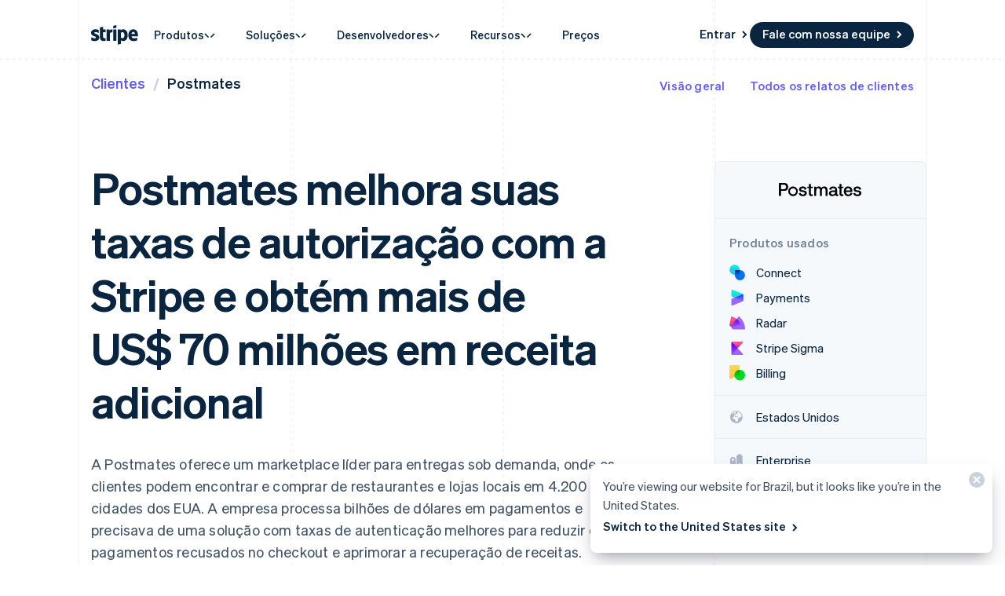

--- FILE ---
content_type: text/html; charset=utf-8
request_url: https://stripe.com/br/customers/postmates-auth
body_size: 65551
content:
<!DOCTYPE html>
<html
  class="MktRoot"
  lang="pt-BR"
  data-js-controller="Page"
  data-page-id="customers_case_study_postmates_auth"
  data-page-title="Estudo de caso de autorizações da Postmates | Stripe"
  data-loading
>
  <head>
    <script>window.__capturedErrors = [];
window.onerror = function (message, url, line, column, error) { __capturedErrors.push(error); };
window.onunhandledrejection = function(evt) { __capturedErrors.push(evt.reason); }
</script>
<meta
  name="sentry-config"
  data-js-dsn=""
  data-js-release="40a216b77b6b469882f7246cf58667a0046280e9"
  data-js-environment="production"
  data-js-project="mkt"
>

    <meta name="edge-experiment-treatments" content="wpp_acq_support_link_global_nav.control.ursula.402c8cd7-6362-a794-bcb1-256a8ef4d276.a,wpp_refreshed_nav_style.control.ursula.b8a55fff-4fd1-5abb-9a70-2d4166ff9c04.a">
<meta name="experiment-treatments" content="wpp_acq_support_link_global_nav.control.ursula.7e425d02-4bcd-461e-9884-477cf7e91bdf.a.s,wpp_refreshed_nav_style.control.ursula.8af654e2-5a89-40b0-9546-2ff1531cda87.a.s">
<meta name="experiment-token" content="b057adf6c1d733339a37f2fe3ae2557d2e78cc5f">
    

    
    

    <meta name="request-country" content="US"/>

    <script type="application/json" id="AnalyticsConfigurationJSON" >{"GTM_ID":"GTM-WK8882T","GTM_FRAME_URL":"https://b.stripecdn.com/stripethirdparty-srv/assets/","patchMismatchedCids":false,"environment":"production"}</script>

    <template id="source-attribution-loader">
  <script defer
    src="https://b.stripecdn.com/mkt-statics-srv/assets/imt-900017e925e86dd54d2710b23a21d380.js"
    data-store_url="https://b.stripecdn.com/mkt-statics-srv/assets/store-936f0d847a16164e7f6b15d74659c4a9.html">
  </script>
</template>

    <template data-js-controller="UniversalChatInitializer" data-should-show-universal-chat-cta-large="true">
  <button class="UniversalChatCtaButton" data-universal-chat-cta data-testid="chat-button" aria-label="Chat com a Stripe">
  <svg xmlns="http://www.w3.org/2000/svg" fill="none" width="20" height="20"  viewBox="0 0 20 20" class="UniversalChatCtaButton__bubbleLeft">
    <path fill="#fff" stroke="#0A2540" d="M18.14 14.55a9.43 9.43 0 1 0-3.59 3.59l3.91 1.3c.21.07.57.12.83-.13.27-.27.23-.63.15-.83l-1.3-3.93Z"></path>
  </svg>

  <div class="UniversalChatCtaButton__bubbleRightContainer">
    <svg xmlns="http://www.w3.org/2000/svg" fill="none" width="20" height="20"  viewBox="0 0 20 20">
      <path fill="#fff" stroke="#0A2540" d="m1.86 14.55-1.3 3.93c-.08.2-.12.56.15.83.26.25.62.2.83.13l3.9-1.3a9.43 9.43 0 1 0-3.58-3.6Z"></path>
    </svg>
    <svg width="14" height="4" viewBox="0 0 14 4" version="1.1" xmlns="http://www.w3.org/2000/svg" xmlnsxlink="http://www.w3.org/1999/xlink" class="UniversalChatCtaButton__typingIndicator">
      <circle class="UniversalChatCtaButton__typingBubble" cx="2" cy="1.5" r="1.5" fill="#0a2540"></circle>
      <circle class="UniversalChatCtaButton__typingBubble" cx="7" cy="1.5" r="1.5" fill="#0a2540"></circle>
      <circle class="UniversalChatCtaButton__typingBubble" cx="12" cy="1.5" r="1.5" fill="#0a2540"></circle>
    </svg>
  </div>
</button>
  <button
    class="UniversalChatCtaButtonLarge"
    data-universal-chat-cta-large
    data-testid="chat-button"
    aria-label="Chat com a Stripe"
    data-js-controller="UniversalChatCtaButtonLarge"
  >
    <div class="UniversalChatCtaButtonLarge__icon">
      <div class="UniversalChatCtaButtonLarge__iconInner">
        <svg xmlns="http://www.w3.org/2000/svg" fill="none" width="20" height="20"  viewBox="0 0 20 20" class="UniversalChatCtaButtonLarge__bubbleLeft">
          <path fill="#000" stroke="#e7ecf1" d="M18.14 14.55a9.43 9.43 0 1 0-3.59 3.59l3.91 1.3c.21.07.57.12.83-.13.27-.27.23-.63.15-.83l-1.3-3.93Z"></path>
        </svg>

        <div class="UniversalChatCtaButtonLarge__bubbleRightContainer">
          <svg xmlns="http://www.w3.org/2000/svg" fill="none" width="20" height="20"  viewBox="0 0 20 20">
            <path fill="#000" stroke="#e7ecf1" d="m1.86 14.55-1.3 3.93c-.08.2-.12.56.15.83.26.25.62.2.83.13l3.9-1.3a9.43 9.43 0 1 0-3.58-3.6Z"></path>
          </svg>
          <svg width="14" height="4" viewBox="0 0 14 4" version="1.1" xmlns="http://www.w3.org/2000/svg" xmlnsxlink="http://www.w3.org/1999/xlink" class="UniversalChatCtaButtonLarge__typingIndicator">
            <circle class="UniversalChatCtaButtonLarge__typingBubble" cx="2" cy="1.5" r="1.5" fill="#e7ecf1"></circle>
            <circle class="UniversalChatCtaButtonLarge__typingBubble" cx="7" cy="1.5" r="1.5" fill="#e7ecf1"></circle>
            <circle class="UniversalChatCtaButtonLarge__typingBubble" cx="12" cy="1.5" r="1.5" fill="#e7ecf1"></circle>
          </svg>
        </div>
      </div>
    </div>

    <div class="UniversalChatCtaButtonLarge__text">
      Chat com as vendas do Stripe
    </div>
  </button>

  <iframe data-universal-chat-iframe title="Chat Widget" src="https://support-conversations.stripe.com/widget?locale=en-US&entrypoint=dot_com&audience=dot_com" style="position: fixed; right: 24px; bottom: 0px; left: auto; z-index: 2147483639; width: 390px; max-height: 708px; overflow: hidden; background-color: rgb(230, 235, 241); border: 0px; border-radius: 8px 8px 0 0; box-shadow: rgba(0, 0, 0, 0.05) 0px 12px 15px, rgba(0, 0, 0, 0.05) 0px 0px 0px 1px, rgba(0, 0, 0, 0.08) 0px 5px 9px; transition: 0.2s ease-in-out; transform: translate(0, 100%); height: calc(-40px + 100svh); opacity: 0;"></iframe>

  <div data-universal-chat-unseen-messages-count-div style="display: none; visibility: hidden; position: fixed; right: 11px; bottom: 33px; z-index: 2147483640; height: 24px; width: 24px; color: #ffffff; background-color: #635bff; border-radius: 50%; align-items: center; justify-content: center; font-size: 0.9rem; font-weight: 500; padding-bottom: 2px;"></div>
</template>

    <meta charset='utf-8' />
    
    <meta name='viewport' content='width=device-width, initial-scale=1, viewport-fit=cover' />

    
      <link rel="icon" type="image/svg+xml" href="https://images.stripeassets.com/fzn2n1nzq965/1hgcBNd12BfT9VLgbId7By/01d91920114b124fb4cf6d448f9f06eb/favicon.svg" />
<link rel="icon" type="image/png" href="https://images.stripeassets.com/fzn2n1nzq965/4vVgZi0ZMoEzOhkcv7EVwK/8cce6fdcf2733b2ec8e99548908847ed/favicon.png?w=96&amp;h=96" sizes="96x96" />
<link rel="shortcut icon" href="https://assets.stripeassets.com/fzn2n1nzq965/nu0iR4KqmkdJ52fgRts09/c3a10df318e7ffb1f516073daadea625/favicon.ico" />
<link rel="apple-touch-icon" sizes="180x180" href="https://images.stripeassets.com/fzn2n1nzq965/4vVgZi0ZMoEzOhkcv7EVwK/8cce6fdcf2733b2ec8e99548908847ed/favicon.png?w=180&amp;h=180" />
    
    
    
    <meta name="description" content="Postmates melhora suas taxas de autorização com a Stripe e aumenta sua receita em mais de US$ 70 milhões.">
    

    
      <link rel="canonical" href="https://stripe.com/br/customers/postmates-auth">
<link rel="alternate" href="https://stripe.com/customers/postmates-auth" hreflang="x-default">
<link rel="alternate" href="https://stripe.com/customers/postmates-auth" hreflang="en-US">
<link rel="alternate" href="https://stripe.com/es-us/customers/postmates-auth" hreflang="es-US">
<link rel="alternate" href="https://stripe.com/zh-us/customers/postmates-auth" hreflang="zh-US">
<link rel="alternate" href="https://stripe.com/ae/customers/postmates-auth" hreflang="en-AE">
<link rel="alternate" href="https://stripe.com/at/customers/postmates-auth" hreflang="de-AT">
<link rel="alternate" href="https://stripe.com/en-at/customers/postmates-auth" hreflang="en-AT">
<link rel="alternate" href="https://stripe.com/au/customers/postmates-auth" hreflang="en-AU">
<link rel="alternate" href="https://stripe.com/nl-be/customers/postmates-auth" hreflang="nl-BE">
<link rel="alternate" href="https://stripe.com/fr-be/customers/postmates-auth" hreflang="fr-BE">
<link rel="alternate" href="https://stripe.com/de-be/customers/postmates-auth" hreflang="de-BE">
<link rel="alternate" href="https://stripe.com/en-be/customers/postmates-auth" hreflang="en-BE">
<link rel="alternate" href="https://stripe.com/en-bg/customers/postmates-auth" hreflang="en-BG">
<link rel="alternate" href="https://stripe.com/br/customers/postmates-auth" hreflang="pt-BR">
<link rel="alternate" href="https://stripe.com/en-br/customers/postmates-auth" hreflang="en-BR">
<link rel="alternate" href="https://stripe.com/en-ca/customers/postmates-auth" hreflang="en-CA">
<link rel="alternate" href="https://stripe.com/fr-ca/customers/postmates-auth" hreflang="fr-CA">
<link rel="alternate" href="https://stripe.com/de-ch/customers/postmates-auth" hreflang="de-CH">
<link rel="alternate" href="https://stripe.com/fr-ch/customers/postmates-auth" hreflang="fr-CH">
<link rel="alternate" href="https://stripe.com/it-ch/customers/postmates-auth" hreflang="it-CH">
<link rel="alternate" href="https://stripe.com/en-ch/customers/postmates-auth" hreflang="en-CH">
<link rel="alternate" href="https://stripe.com/en-cy/customers/postmates-auth" hreflang="en-CY">
<link rel="alternate" href="https://stripe.com/en-cz/customers/postmates-auth" hreflang="en-CZ">
<link rel="alternate" href="https://stripe.com/de/customers/postmates-auth" hreflang="de-DE">
<link rel="alternate" href="https://stripe.com/en-de/customers/postmates-auth" hreflang="en-DE">
<link rel="alternate" href="https://stripe.com/en-dk/customers/postmates-auth" hreflang="en-DK">
<link rel="alternate" href="https://stripe.com/en-ee/customers/postmates-auth" hreflang="en-EE">
<link rel="alternate" href="https://stripe.com/es/customers/postmates-auth" hreflang="es-ES">
<link rel="alternate" href="https://stripe.com/en-es/customers/postmates-auth" hreflang="en-ES">
<link rel="alternate" href="https://stripe.com/en-fi/customers/postmates-auth" hreflang="en-FI">
<link rel="alternate" href="https://stripe.com/sv-fi/customers/postmates-auth" hreflang="sv-FI">
<link rel="alternate" href="https://stripe.com/fr/customers/postmates-auth" hreflang="fr-FR">
<link rel="alternate" href="https://stripe.com/en-fr/customers/postmates-auth" hreflang="en-FR">
<link rel="alternate" href="https://stripe.com/gb/customers/postmates-auth" hreflang="en-GB">
<link rel="alternate" href="https://stripe.com/en-gi/customers/postmates-auth" hreflang="en-GI">
<link rel="alternate" href="https://stripe.com/en-gr/customers/postmates-auth" hreflang="en-GR">
<link rel="alternate" href="https://stripe.com/en-hk/customers/postmates-auth" hreflang="en-HK">
<link rel="alternate" href="https://stripe.com/zh-hk/customers/postmates-auth" hreflang="zh-HK">
<link rel="alternate" href="https://stripe.com/en-hr/customers/postmates-auth" hreflang="en-HR">
<link rel="alternate" href="https://stripe.com/it-hr/customers/postmates-auth" hreflang="it-HR">
<link rel="alternate" href="https://stripe.com/en-hu/customers/postmates-auth" hreflang="en-HU">
<link rel="alternate" href="https://stripe.com/ie/customers/postmates-auth" hreflang="en-IE">
<link rel="alternate" href="https://stripe.com/in/customers/postmates-auth" hreflang="en-IN">
<link rel="alternate" href="https://stripe.com/it/customers/postmates-auth" hreflang="it-IT">
<link rel="alternate" href="https://stripe.com/en-it/customers/postmates-auth" hreflang="en-IT">
<link rel="alternate" href="https://stripe.com/jp/customers/postmates-auth" hreflang="ja-JP">
<link rel="alternate" href="https://stripe.com/en-jp/customers/postmates-auth" hreflang="en-JP">
<link rel="alternate" href="https://stripe.com/de-li/customers/postmates-auth" hreflang="de-LI">
<link rel="alternate" href="https://stripe.com/en-li/customers/postmates-auth" hreflang="en-LI">
<link rel="alternate" href="https://stripe.com/en-lt/customers/postmates-auth" hreflang="en-LT">
<link rel="alternate" href="https://stripe.com/fr-lu/customers/postmates-auth" hreflang="fr-LU">
<link rel="alternate" href="https://stripe.com/de-lu/customers/postmates-auth" hreflang="de-LU">
<link rel="alternate" href="https://stripe.com/en-lu/customers/postmates-auth" hreflang="en-LU">
<link rel="alternate" href="https://stripe.com/en-lv/customers/postmates-auth" hreflang="en-LV">
<link rel="alternate" href="https://stripe.com/en-my/customers/postmates-auth" hreflang="en-MY">
<link rel="alternate" href="https://stripe.com/zh-my/customers/postmates-auth" hreflang="zh-MY">
<link rel="alternate" href="https://stripe.com/en-mt/customers/postmates-auth" hreflang="en-MT">
<link rel="alternate" href="https://stripe.com/mx/customers/postmates-auth" hreflang="es-MX">
<link rel="alternate" href="https://stripe.com/en-mx/customers/postmates-auth" hreflang="en-MX">
<link rel="alternate" href="https://stripe.com/nl/customers/postmates-auth" hreflang="nl-NL">
<link rel="alternate" href="https://stripe.com/en-nl/customers/postmates-auth" hreflang="en-NL">
<link rel="alternate" href="https://stripe.com/en-no/customers/postmates-auth" hreflang="en-NO">
<link rel="alternate" href="https://stripe.com/nz/customers/postmates-auth" hreflang="en-NZ">
<link rel="alternate" href="https://stripe.com/en-pl/customers/postmates-auth" hreflang="en-PL">
<link rel="alternate" href="https://stripe.com/pt-pt/customers/postmates-auth" hreflang="pt-PT">
<link rel="alternate" href="https://stripe.com/en-pt/customers/postmates-auth" hreflang="en-PT">
<link rel="alternate" href="https://stripe.com/en-ro/customers/postmates-auth" hreflang="en-RO">
<link rel="alternate" href="https://stripe.com/se/customers/postmates-auth" hreflang="sv-SE">
<link rel="alternate" href="https://stripe.com/en-se/customers/postmates-auth" hreflang="en-SE">
<link rel="alternate" href="https://stripe.com/en-sg/customers/postmates-auth" hreflang="en-SG">
<link rel="alternate" href="https://stripe.com/zh-sg/customers/postmates-auth" hreflang="zh-SG">
<link rel="alternate" href="https://stripe.com/en-si/customers/postmates-auth" hreflang="en-SI">
<link rel="alternate" href="https://stripe.com/it-si/customers/postmates-auth" hreflang="it-SI">
<link rel="alternate" href="https://stripe.com/en-sk/customers/postmates-auth" hreflang="en-SK">
<link rel="alternate" href="https://stripe.com/th/customers/postmates-auth" hreflang="th-TH">
<link rel="alternate" href="https://stripe.com/en-th/customers/postmates-auth" hreflang="en-TH">
<link rel="alternate" href="https://stripe.com/br/customers/postmates-auth" hreflang="pt">
<link rel="alternate" href="https://stripe.com/nl/customers/postmates-auth" hreflang="nl">
<link rel="alternate" href="https://stripe.com/customers/postmates-auth" hreflang="en">
<link rel="alternate" href="https://stripe.com/fr/customers/postmates-auth" hreflang="fr">
<link rel="alternate" href="https://stripe.com/de/customers/postmates-auth" hreflang="de">
<link rel="alternate" href="https://stripe.com/it/customers/postmates-auth" hreflang="it">
<link rel="alternate" href="https://stripe.com/jp/customers/postmates-auth" hreflang="ja">
<link rel="alternate" href="https://stripe.com/zh-sg/customers/postmates-auth" hreflang="zh">
<link rel="alternate" href="https://stripe.com/es/customers/postmates-auth" hreflang="es">
<link rel="alternate" href="https://stripe.com/se/customers/postmates-auth" hreflang="sv">
<link rel="alternate" href="https://stripe.com/th/customers/postmates-auth" hreflang="th">

    

    <title>Estudo de caso de autorizações da Postmates | Stripe</title>

    
    <meta name="format-detection" content="telephone=no">
    
    

    
      
      

      
      
      

      <meta name="facebook-domain-verification" content="zvsnguqc5l0xz3at5o9beubpl46dv8" />
      <meta property="og:title" content="Estudo de caso de autorizações da Postmates | Stripe">
      <meta property="og:description" content="Postmates melhora suas taxas de autorização com a Stripe e aumenta sua receita em mais de US$ 70 milhões.">
      <meta property="og:image" name="og:image" content="https://images.stripeassets.com/fzn2n1nzq965/2ZGxi87jMMpRErqXkRmP6H/fee313ccee119d9821c984e3d85a551f/customers-stripe-default-social-card.png?q=80">

      <meta name="og:url" content="https://stripe.com/br/customers/postmates-auth">


      
      <meta name="twitter:site" content="@stripe">
      <meta name="twitter:image" content="https://images.stripeassets.com/fzn2n1nzq965/2ZGxi87jMMpRErqXkRmP6H/fee313ccee119d9821c984e3d85a551f/customers-stripe-default-social-card.png?q=80">
      <meta name="twitter:card" content="summary_large_image">
      <meta name="twitter:title" content="Estudo de caso de autorizações da Postmates | Stripe">
      <meta name="twitter:description" content="Postmates melhora suas taxas de autorização com a Stripe e aumenta sua receita em mais de US$ 70 milhões.">
    

    
    
    

    
      <meta name="stripe:notification-path"
  data-js-controller="NotificationCenterLoader"
  data-js-notification-path="/br/notifications"
>
    

    

    <meta data-js-controller="ScrollDepthTracker"></meta>
    
    
      <meta data-js-controller="MonitorWebVitals"></meta>
    

    
    <link rel="preconnect" href="https://q.stripe.com" crossorigin>
<link rel="dns-prefetch" href="https://q.stripe.com">
    <link rel="preconnect" href="https://images.stripeassets.com" crossorigin>
<link rel="dns-prefetch" href="https://images.stripeassets.com">
    <link rel="preconnect" href="https://assets.stripeassets.com" crossorigin>
<link rel="dns-prefetch" href="https://assets.stripeassets.com">
    
      
    
    
      
    
    <script>new MutationObserver(e=>{for(const d of e)if(d.addedNodes)for(const e of d.addedNodes)e instanceof HTMLLinkElement&&void 0!==e.dataset.jsLazyStyle&&e.addEventListener("load",function(){this.media="all"})}).observe(document.head,{childList:!0}),document.addEventListener("DOMContentLoaded",()=>{for(const e of document.querySelectorAll("link[data-js-lazy-style]"))"all"!==e.media&&(e.media="all")});
</script>
    <link rel="preconnect" href="https://b.stripecdn.com" crossorigin>
<link rel="dns-prefetch" href="https://b.stripecdn.com">
<style>.SiteHeader{--siteMenuTransition:250ms;--siteMenuArrowSpacing:13px;--siteMenuArrowOffset:0;--userLogoColor:var(--navColor);position:relative;z-index:100;background-color:var(--backgroundColor)}@media (max-width:899px){.SiteHeader{--desktopNavDisplay:none}}@media (min-width:900px){.SiteHeader{--mobileNavDisplay:none}}@media (prefers-reduced-motion:reduce){.SiteHeader{--siteMenuTransition:1ms}}.SiteHeader--noTransitions{--siteMenuTransition:0ms}.SiteHeader.variant--Overlay{position:absolute;top:0;left:0;width:100%;background:none}@media (min-width:900px){.SiteHeader.variant--Fixed{position:fixed;top:0;left:0;width:100%}}.SiteHeader--hasGuides:after{position:absolute;bottom:0;left:0;width:100%;height:1px;margin:0;border:none;background:linear-gradient(90deg,var(--guideDashedColor),var(--guideDashedColor) 50%,transparent 0,transparent);background-size:8px 1px;content:""}.SiteHeader--excludesNav{pointer-events:none}.SiteHeader--excludesNav .SiteHeader__logo{pointer-events:auto}.SiteHeader.theme--Transparent:after{display:none}.SiteHeader__guidesContainer{position:absolute;top:0;left:0;width:100%;height:100%;overflow:hidden}.SiteHeader.theme--Transparent .SiteHeader__guidesContainer{display:none}.SiteHeader__container{position:relative;max-width:calc(1080px + var(--columnPaddingNormal)*2);margin:0 auto;padding:0 var(--columnPaddingNormal);overflow:hidden}.SiteHeader__navContainer{display:flex;justify-content:space-between;align-items:center;min-height:68px;padding:32px var(--columnPaddingNormal) 12px}.HubPage .SiteHeader__navContainer{padding-left:0;padding-right:0}@media (min-width:900px){.HubPage .SiteHeader__navContainer,.SiteHeader__navContainer{padding:12px var(--columnPaddingNormal)}}@media (pointer:fine){.SiteHeader__logo{transition:var(--hoverTransition);transition-property:color,opacity}@media (-webkit-min-device-pixel-ratio:2){.SiteHeader__logo{will-change:opacity,color}}.SiteHeader__logo:hover{color:var(--navHoverColor);opacity:var(--navHoverOpacity)}}.SiteHeader__logoLink{display:block;outline:none;padding:4px;margin:-4px}.keyboard-navigation .SiteHeader__logoLink:focus{box-shadow:var(--focusBoxShadow);border-radius:2px}.SiteHeader__ctaNav{display:var(--desktopNavDisplay,initial);white-space:nowrap;overflow:hidden;justify-content:flex-end}html[lang^=de] .SiteHeader__ctaNav,html[lang^=es]:has(.SiteHeader--hasSupportLink) .SiteHeader__ctaNav,html[lang^=fr]:has(.SiteHeader--hasSupportLink) .SiteHeader__ctaNav,html[lang^=ja]:has(.SiteHeader--hasSupportLink) .SiteHeader__ctaNav,html[lang^=nl]:has(.SiteHeader--hasSupportLink) .SiteHeader__ctaNav,html[lang^=th]:has(.SiteHeader--hasSupportLink) .SiteHeader__ctaNav{--ctaFont:var(--fontWeightSemibold) 14px/1.6 var(--fontFamily)}@media (min-width:900px) and (max-width:990px){.MktRoot[lang^=en][data-loading] .SiteHeader__ctaNav{opacity:0}}@media (min-width:900px) and (max-width:1069px){.MktRoot:not([lang^=en])[data-loading] .SiteHeader__ctaNav{opacity:0}}.SiteHeader__menuNav{display:var(--mobileNavDisplay,initial)}.SiteHeader__mobileMenuMask{position:absolute;top:0;left:0;width:100%;display:var(--mobileNavDisplay,flex);justify-content:flex-end;transform:translateY(-100%);transition:ease-out var(--siteMenuTransition);overflow:hidden;z-index:1;pointer-events:none}.SiteHeader--mobileMenuVisible .SiteHeader__mobileMenuMask{transform:translateY(0)}.SiteHeader__mobileMenu{opacity:0;transform:translateY(100%);transform-origin:50% 0;transition:visibility step-end var(--siteMenuTransition),transform ease-out var(--siteMenuTransition),opacity ease-out var(--siteMenuTransition);pointer-events:none;visibility:hidden}.SiteHeader--mobileMenuVisible .SiteHeader__mobileMenu{transform:translateY(0);opacity:1;pointer-events:auto;visibility:visible;transition:visibility step-start var(--siteMenuTransition),transform ease-out var(--siteMenuTransition),opacity ease-out var(--siteMenuTransition)}@media (min-width:900px){.SiteHeader__mobileMenu{display:none}}.SiteHeader__menuContainer{display:var(--desktopNavDisplay,block);position:absolute;top:calc(100% - 1px - var(--siteMenuArrowSpacing));left:0;width:100%;height:1000px;z-index:1;pointer-events:none;overflow:hidden;opacity:0;transition:var(--siteMenuTransition)}.SiteHeader--dropdownVisible .SiteHeader__menuContainer{opacity:1}.SiteHeader__menu{position:absolute;top:0;left:0}.SiteHeader--hasContactSales .SiteHeader__navContainer{-moz-column-gap:20px;column-gap:20px}html[lang^=de] .SiteHeader--hasContactSales .SiteHeader__navContainer,html[lang^=es] .SiteHeader--hasContactSales .SiteHeader__navContainer,html[lang^=fr] .SiteHeader--hasContactSales .SiteHeader__navContainer,html[lang^=id] .SiteHeader--hasContactSales .SiteHeader__navContainer,html[lang^=nl] .SiteHeader--hasContactSales .SiteHeader__navContainer{-moz-column-gap:16px;column-gap:16px}.SiteHeader--hasContactSales .SiteHeader__ctaNav{display:var(--desktopNavDisplay,flex);flex-grow:1}.SiteHeader--hasContactSales .SiteHeader__ctaNavContainer{display:flex;margin-top:3px;-moz-column-gap:16px;column-gap:16px}.SiteHeader--hasContactSales .SiteHeader__leftCta.SiteHeader__leftCta--isHidden,.SiteHeader--hasContactSales .SiteHeader__secondaryAction--isHidden{position:absolute;visibility:hidden;pointer-events:none}.SiteHeader--hasContactSales .SiteHeader__ctaNav .variant--Link{color:var(--linkColor)}.SiteHeader--hasSupportLink .SiteHeader__ctaNav{margin-left:16px}:lang(de) .SiteHeader--hasSupportLink .SiteHeader__ctaNav,:lang(es) .SiteHeader--hasSupportLink .SiteHeader__ctaNav,:lang(fr) .SiteHeader--hasSupportLink .SiteHeader__ctaNav,:lang(ja) .SiteHeader--hasSupportLink .SiteHeader__ctaNav,:lang(nl) .SiteHeader--hasSupportLink .SiteHeader__ctaNav,:lang(th) .SiteHeader--hasSupportLink .SiteHeader__ctaNav{margin-left:4px}.SiteHeader--hasSupportLink .SiteHeader__ctaNavContainer{-moz-column-gap:18px;column-gap:18px;margin-top:4px}.SiteHeader--tripleCTA .SiteHeader__navContainer{gap:15px}.SiteHeader--tripleCTA .SiteHeader__ctaNavContainer{--column-gap-inner:25px;-moz-column-gap:var(--column-gap-inner);column-gap:var(--column-gap-inner)}.SiteHeader__contactSalesButtonWithSearch{--column-gap:8px;display:flex;gap:var(--column-gap)}@media (min-width:900px){.MktRoot .SiteHeader--isSticky{--easeOutSine:cubic-bezier(0.61,1,0.88,1)}.MktRoot .SiteHeader--isSticky .SiteHeader__stickyShadow{position:absolute;top:0;width:100%;height:100%;transform:translateY(-100%);transition:opacity .25s var(--easeOutSine);box-shadow:0 0 60px rgba(50,50,93,.18);pointer-events:none;opacity:0}.MktRoot .SiteHeader--isSticky.SiteHeader--opaque{--accentColor:#96f;--navColor:#0a2540;--navHoverColor:#0a2540;--linkColor:#0a2540;--linkHoverColor:#0a2540;--linkHoverOpacity:0.6;--buttonColor:#635bff;--menuBgColor:#eff3f9}.MktRoot .SiteHeader--isSticky.SiteHeader--opaque .SiteHeader__stickyContainer{background:#fff}.MktRoot .SiteHeader--isSticky.SiteHeader--opaque .SiteMenu__card.Card{box-shadow:0 20px 60px rgba(50,50,93,.18)}.MktRoot .SiteHeader--isSticky.SiteHeader--opaque .SiteSubMenu{--siteSubMenuBackgroundColor:var(--menuBgColor)}.MktRoot .SiteHeader--isSticky.SiteHeader--opaque .SiteHeader__ctaNav .variant--Button{color:var(--textColor);background-color:var(--buttonColor)}.MktRoot .SiteHeader--isSticky.SiteHeader--opaque .SiteHeader__ctaNav .variant--Button:hover{background-color:var(--linkColor)}.MktRoot .SiteHeader--isSticky.SiteHeader--opaque .SiteHeader__ctaNav .variant--Link{color:var(--linkColor)}.MktRoot .SiteHeader--isSticky.SiteHeader--opaque .SiteHeader__stickyShadow{transform:translateY(0)}.MktRoot .SiteHeader--isSticky.SiteHeader--opaque .SiteMenu{padding-top:0;height:calc(var(--siteMenuHeight))}.MktRoot .SiteHeader--isSticky.SiteHeader--opaque .SiteMenu__card.Card{--cardBackground:var(--menuBgColor);border-top-left-radius:0;border-top-right-radius:0}.MktRoot .SiteHeader--isSticky.SiteHeader--opaque .SiteHeader__menuContainer{top:100%;overflow:visible}.MktRoot .SiteHeader--isSticky.SiteHeader--opaque .SiteHeader__menuShadowContainer{overflow:hidden}.MktRoot .SiteHeader--isSticky.SiteHeader--opaque .SiteMenu__sectionWrapper{margin:4px}.MktRoot .SiteHeader--isSticky.SiteHeader--opaque .SiteMenuSection__body{border-radius:4px;background:#fff}.MktRoot .SiteHeader--isSticky.SiteHeader--opaque .SiteMenuSection__footer{--siteMenuFooterMargin:0px;border-radius:0;background:var(--menuBgColor)}.MktRoot .SiteHeader--isSticky.SiteHeader--opaque .SiteSubMenu{border-radius:0}.MktRoot .SiteHeader--isSticky.SiteHeader--opaque .SiteHeaderArrow{top:-6px;box-shadow:none;--siteHeaderArrowBackgroundColor:var(--menuBgColor)}.MktRoot .SiteHeader--isSticky.SiteHeader--opaque .SiteSolutionsNav{padding:0;background-color:var(--menuBgColor)}.MktRoot .SiteHeader--isSticky.SiteHeader--opaque .SiteProductsNav{border-top-left-radius:0;border-top-right-radius:0;background-color:var(--menuBgColor)}.MktRoot .SiteHeader--isSticky.SiteHeader--isStuck{position:fixed}.MktRoot .SiteHeader--isSticky.SiteHeader--noStickyTransitions .SiteHeader__navContainer *{transition:none}}html:has(.SiteHeader--refreshed[data-menu-state=open]){overflow:hidden;scrollbar-gutter:stable}.MktRoot .SiteHeader--refreshed{--siteMenuArrowSpacing:0;--refreshedNavShadow:0 30px 60px -50px rgba(0,0,0,0.10196078431372549),0 30px 60px -10px rgba(50,50,93,0.25098039215686274);--refreshedMenuShadow:0 18px 36px -18px rgba(0,0,0,0.1),0 30px 45px -30px rgba(50,50,93,0.25);--refreshedNavWidth:calc(100vw - var(--columnPaddingNormal)*2 - var(--scrollbarWidth));--refreshedNavMaxWidth:1264px;--refreshedNavHeight:64px;--refreshedNavPaddingTop:12px;--refreshedNavBorderRadius:8px;--navContainerBorderBottomRadius:8px;--navContainerBgColor:#fff;--navContainerBoxShadow:var(--refreshedNavShadow);--hoverTransition:none;padding-top:var(--refreshedNavPaddingTop)}.MktRoot .SiteHeader--refreshed.SiteHeader--hasGuides:after{z-index:-1}.MktRoot .SiteHeader--refreshed .SiteHeader__navContainer{min-height:var(--refreshedNavHeight);padding:12px 16px;border-top-left-radius:var(--refreshedNavBorderRadius);border-top-right-radius:var(--refreshedNavBorderRadius)}.MktRoot .SiteHeader--refreshed .SiteHeader__navContainer .SiteHeaderNav__list{display:var(--desktopNavDisplay,flex);gap:1px}.MktRoot .SiteHeader--refreshed .SiteHeader__navContainer .SiteHeaderNavItem__link{text-box:trim-both cap alphabetic}.MktRoot .SiteHeader--refreshed .SiteHeader__navContainer .SiteHeaderNavItem__link--hasCaret{-moz-column-gap:4px;column-gap:4px}.MktRoot .SiteHeader--refreshed .SiteHeader__navContainer .SiteHeaderNavItem__link--hasCaret .SiteHeaderNavItem__linkCaretContainer{margin-block-start:2px;padding:0}.MktRoot .SiteHeader--refreshed .SiteHeader__navContainer .SiteHeader__ctaNavContainer{margin-top:0}.MktRoot .SiteHeader--refreshed .SiteHeader__navContainer .SiteHeader__ctaNavContainer .HoverArrow{--hoverTransition:150ms cubic-bezier(0.215,0.61,0.355,1)}.MktRoot .SiteHeader--refreshed .SiteHeader__navContainer .SiteHeader__ctaNavContainer .CtaButton.variant--Link{padding:3px 0 5px}.MktRoot .SiteHeader--refreshed .SiteHeader__navContainer .SiteHeader__ctaNavContainer .CtaButton{display:flex;align-items:center;justify-content:center}.MktRoot .SiteHeader--refreshed.SiteHeader--mobileMenuVisible .SiteHeader__container{--navContainerTransitionMs:0ms}.MktRoot .SiteHeader--refreshed.theme--HubDark:hover{--buttonHoverColor:#031323;fill:var(--knockoutColor)}.MktRoot .SiteHeader--refreshed.theme--HubDark .RefreshedMenuButton__icon{fill:var(--knockoutColor)}.MktRoot .SiteHeader--refreshed.SiteHeader--isHomepage .RefreshedMenuButton__icon{fill:var(--stripeAccentDark)}@media (max-width:900px){.MktRoot .SiteHeader--refreshed{padding-top:0}.MktRoot .SiteHeader--refreshed .SiteHeader__container{padding:16px 24px 12px}.MktRoot .SiteHeader--refreshed .SiteHeader__navContainer{padding:0;min-height:40px}}@media (min-width:900px){.MktRoot .SiteHeader--refreshed .SiteHeader__logoLink{padding-block:4px 5px;padding-inline:4px}}.MktRoot .SiteHeader--refreshed .SiteHeader__overlay{position:fixed;inset:0;z-index:1;background:linear-gradient(transparent,rgba(236,239,241,.8));-webkit-backdrop-filter:blur(5px);backdrop-filter:blur(5px);transition-property:opacity;transition-timing-function:cubic-bezier(.22,1,.36,1);transition-duration:.5s}.MktRoot .SiteHeader--refreshed .SiteHeader__container{overflow:hidden;z-index:2}@media (min-width:1112px){.MktRoot .SiteHeader--refreshed .SiteHeader__container{overflow:visible}}.MktRoot .SiteHeader--refreshed .SiteHeader__container:after{content:"";display:block;width:calc(100vw - var(--columnPaddingNormal)*2 - var(--scrollbarWidth));max-width:1264px;height:100%;position:absolute;z-index:-1;top:0;left:50%;transform:translateX(-50%);opacity:0;transition-property:opacity,border-radius;transition-duration:.24s,0ms;transition-timing-function:cubic-bezier(.45,.05,.55,.95),linear;border-top-left-radius:var(--refreshedNavBorderRadius);border-top-right-radius:var(--refreshedNavBorderRadius);border-bottom-left-radius:var(--navContainerBorderBottomRadius);border-bottom-right-radius:var(--navContainerBorderBottomRadius);background-color:var(--navContainerBgColor);box-shadow:var(--navContainerBoxShadow)}@media (min-width:900px){.MktRoot .SiteHeader--refreshed .SiteHeader__container .CtaButton,.MktRoot .SiteHeader--refreshed .SiteHeader__container .RefreshedNavGradientCta .HoverArrow,.MktRoot .SiteHeader--refreshed .SiteHeader__container .RefreshedNavGradientCta .NavCta__label,.MktRoot .SiteHeader--refreshed .SiteHeader__container .RefreshedNavGradientCta .NavCta__label--noGradient,.MktRoot .SiteHeader--refreshed .SiteHeader__container .SiteHeader__logo svg path,.MktRoot .SiteHeader--refreshed .SiteHeader__container .SiteHeaderNavItem__link{transition-property:opacity,color,background-color,border,fill,stroke;transition-duration:.3s;transition-timing-function:cubic-bezier(.25,1,.5,1);transform:translateZ(0)}.MktRoot .SiteHeader--refreshed .SiteHeader__container .SiteHeader__logo{transition-duration:.24s;transition-timing-function:cubic-bezier(.45,.05,.55,.95)}.MktRoot .SiteHeader--refreshed .SiteHeader__container:hover{--navColor:#061b31;--navHoverColor:#061b31;--linkColor:#061b31;--linkHoverColor:#061b31;--linkHoverOpacity:0.6;--menuBgColor:#eff3f9;--userLogoColor:#031323;--knockoutColor:#fff;--buttonColor:#031323}.MktRoot .SiteHeader--refreshed .SiteHeader__container:hover .RefreshedNavGradientCta .CtaButton{background-color:#0a2540}.MktRoot .SiteHeader--refreshed .SiteHeader__container:hover .CtaButton.variant--Button:hover{opacity:.6}.MktRoot .SiteHeader--refreshed .SiteHeader__container:hover .RefreshedNavGradientCta .NavCta__label{opacity:0}.MktRoot .SiteHeader--refreshed .SiteHeader__container:hover .RefreshedNavGradientCta .NavCta__label--noGradient{opacity:1}.MktRoot .SiteHeader--refreshed .SiteHeader__container:hover .RefreshedNavGradientCta .HoverArrow{stroke:#fff!important}.MktRoot .SiteHeader--refreshed .SiteHeader__container:hover:after{opacity:1}}.MktRoot .SiteHeader--refreshed .SiteHeader__menuContainer{all:unset;display:block;opacity:1;height:100%;position:relative;z-index:2;pointer-events:none}.MktRoot .SiteHeader--refreshed .SiteHeader__menuContainer:before{content:"";display:block;position:absolute;left:50%;transform:translateX(-50%);width:var(--refreshedNavWidth);max-width:var(--refreshedNavMaxWidth);transition-property:opacity;transition-duration:.24s;transition-timing-function:cubic-bezier(.45,.05,.55,.95);height:10px;z-index:100;top:-10px;border-bottom:1px solid #e5edf5;pointer-events:auto}.MktRoot .SiteHeader--refreshed .RefreshedMenu{width:var(--refreshedNavWidth);max-width:var(--refreshedNavMaxWidth);background-color:#fff;border-bottom-left-radius:var(--refreshedNavBorderRadius);border-bottom-right-radius:var(--refreshedNavBorderRadius);box-shadow:var(--refreshedMenuShadow);display:inline-block;z-index:2;overflow:clip;left:50%;transform:translateX(-50%);transition:height .2s cubic-bezier(.45,.05,.55,.95);will-change:height}.MktRoot .SiteHeader--refreshed .RefreshedMenu__card{position:relative;height:100%;overflow:hidden;z-index:1}.MktRoot .SiteHeader--refreshed .RefreshedMenu__section{--siteMenuSectionOffset:0;display:inline-block;position:absolute;top:0;left:50%;opacity:1;transform:translateX(-50%) translateX(var(--siteMenuSectionOffset));transition-property:opacity,transform;transition-timing-function:cubic-bezier(.4,0,.2,1);transition-duration:.25s,.5s;will-change:opacity,transform}.MktRoot .SiteHeader--refreshed .RefreshedMenu__section[aria-hidden=true]{opacity:0;pointer-events:none}.MktRoot .SiteHeader--refreshed .RefreshedMenu__section[aria-hidden=true].SiteMenu__section--left{--siteMenuSectionOffset:-20%}.MktRoot .SiteHeader--refreshed .RefreshedMenu__section[aria-hidden=true].SiteMenu__section--right{--siteMenuSectionOffset:20%}.MktRoot .SiteHeader--refreshed.SiteHeader--noTransitions .RefreshedMenu__section{transition-duration:0ms}.MktRoot .SiteHeader--refreshed[data-menu-state=closed].SiteHeader--dropdownVisible .CtaButton,.MktRoot .SiteHeader--refreshed[data-menu-state=closed].SiteHeader--dropdownVisible .RefreshedNavGradientCta .HoverArrow,.MktRoot .SiteHeader--refreshed[data-menu-state=closed].SiteHeader--dropdownVisible .RefreshedNavGradientCta .NavCta__label,.MktRoot .SiteHeader--refreshed[data-menu-state=closed].SiteHeader--dropdownVisible .RefreshedNavGradientCta .NavCta__label--noGradient,.MktRoot .SiteHeader--refreshed[data-menu-state=closed].SiteHeader--dropdownVisible .SiteHeader__logo svg path,.MktRoot .SiteHeader--refreshed[data-menu-state=closed].SiteHeader--dropdownVisible .SiteHeaderNavItem__link{transition-delay:.24s}.MktRoot .SiteHeader--refreshed[data-menu-state=closed].SiteHeader--dropdownVisible .SiteHeader__container:after{transition-delay:.24s,.2s}.MktRoot .SiteHeader--refreshed[data-menu-state=closed].SiteHeader--dropdownVisible .SiteHeaderNavItem__link:not(.SiteHeaderNavItem__link--hasCaret):hover{transition-delay:0ms}.MktRoot .SiteHeader--refreshed[data-menu-state=closed] .RefreshedMenu{height:0;pointer-events:none}.MktRoot .SiteHeader--refreshed[data-menu-state=closed] .SiteHeader__overlay{opacity:0;pointer-events:none}.MktRoot .SiteHeader--refreshed[data-menu-state=closed] .SiteHeader__menuContainer:before{opacity:0}.MktRoot .SiteHeader--refreshed[data-menu-state=open] .SiteHeader__container{--navContainerBorderBottomRadius:0}@media (min-width:900px){.MktRoot .SiteHeader--refreshed[data-menu-state=open] .SiteHeader__container{--navColor:#061b31;--navHoverColor:#061b31;--linkColor:#061b31;--linkHoverColor:#061b31;--linkHoverOpacity:0.6;--menuBgColor:#eff3f9;--userLogoColor:#031323;--knockoutColor:#fff;--buttonColor:#031323}}.MktRoot .SiteHeader--refreshed[data-menu-state=open] .SiteHeader__container .RefreshedNavGradientCta .CtaButton{background-color:#0a2540}.MktRoot .SiteHeader--refreshed[data-menu-state=open] .SiteHeader__container .RefreshedNavGradientCta .CtaButton:hover{opacity:.6}.MktRoot .SiteHeader--refreshed[data-menu-state=open] .SiteHeader__container .RefreshedNavGradientCta .NavCta__label{opacity:0}.MktRoot .SiteHeader--refreshed[data-menu-state=open] .SiteHeader__container .RefreshedNavGradientCta .NavCta__label--noGradient{opacity:1}.MktRoot .SiteHeader--refreshed[data-menu-state=open] .SiteHeader__container .RefreshedNavGradientCta .HoverArrow{stroke:#fff!important}.MktRoot .SiteHeader--refreshed[data-menu-state=open] .SiteHeader__container:after{opacity:1;transition:none}.MktRoot .SiteHeader--refreshed[data-menu-state=open] .RefreshedMenu{height:var(--siteMenuHeight);pointer-events:auto}.MktRoot .SiteHeader--refreshed[data-menu-state=open] .SiteHeader__menuContainer:before,.MktRoot .SiteHeader--refreshed[data-menu-state=open] .SiteHeader__overlay{opacity:1}</style>
<style>.Guides{position:absolute;height:100%;width:100%;top:0;left:0;padding:0 var(--columnPaddingNormal);pointer-events:none}@media (max-width:1111px){.Guides{max-width:var(--windowWidth)}}.Guides__container{display:grid;grid:1fr/repeat(var(--columnCountMax),1fr);position:relative;max-width:var(--layoutWidth);height:100%;margin:0 auto}.Guides__guide{width:1px;background:linear-gradient(180deg,var(--guideDashedColor),var(--guideDashedColor) 50%,transparent 0,transparent);background-size:1px 8px}.Guides__guide:first-of-type,.Guides__guide:last-of-type{background:var(--guideSolidColor)}.Guides__guide:last-of-type{position:absolute;top:0;right:0;height:100%}@media (max-width:599px){.Guides__guide:nth-of-type(3n){display:none}}@media (max-width:899px){.Guides__guide:nth-of-type(2n){display:none}}</style>
<style>.UserLogo{--userLogoMaxWidth:160px;display:block}@media (max-width:899px){.UserLogo{max-width:var(--userLogoMaxWidth)}}.theme--White .UserLogo.variant--Flat{--userLogoColor:#b2bcc7}.theme--Light .UserLogo.variant--Flat{--userLogoColor:#aab4c1}.theme--Dark .UserLogo.variant--Flat{--userLogoColor:#fff;--userLogoColorAltShadeLighter:color-mix(in srgb,var(--userLogoColor) 92.5%,#000)}.UserLogo.variant--Flat{--userLogoColorAlt:var(--backgroundColor);--userLogoColorAltShadeDarker:color-mix(in srgb,var(--userLogoColor) 85%,#000);--userLogoColorAltShadeLighter:color-mix(in srgb,var(--userLogoColor) 75%,#fff);--userLogoColorAltNoTransparency:var(--backgroundColor)}</style>
<style>.SiteHeaderNavItem+.SiteHeaderNavItem{margin-left:-1px}.SiteHeaderNavItem__link,.SiteHeaderNavItem__link.Link{--linkColor:var(--navColor);--linkHoverColor:var(--navHoverColor);--linkHoverOpacity:var(--navHoverOpacity);display:block;padding:10px 20px;font:var(--fontWeightBold) 15px/1.6 var(--fontFamily);letter-spacing:.2px;color:var(--navColor);cursor:pointer;-webkit-appearance:none;-moz-appearance:none;appearance:none;background-color:transparent;border:none;outline:none}.SiteHeaderNavItem__link.Link[aria-haspopup=true],.SiteHeaderNavItem__link[aria-haspopup=true]{cursor:default;transition:var(--hoverTransition);transition-property:color,opacity}.SiteHeaderNavItem__link.Link[aria-expanded=true],.SiteHeaderNavItem__link[aria-expanded=true]{color:var(--linkHoverColor);opacity:var(--linkHoverOpacity)}.keyboard-navigation .SiteHeaderNavItem__link.Link:focus,.keyboard-navigation .SiteHeaderNavItem__link:focus{box-shadow:var(--focusBoxShadow);border-radius:4px}html[lang^=ja] .SiteHeaderNavItem__link,html[lang^=ja] .SiteHeaderNavItem__link.Link{font-weight:600;font-variation-settings:"wght" 500}html[lang^=de] .SiteHeaderNavItem__link,html[lang^=de] .SiteHeaderNavItem__link.Link,html[lang^=es]:has(.SiteHeader--hasSupportLink) .SiteHeaderNavItem__link,html[lang^=es]:has(.SiteHeader--hasSupportLink) .SiteHeaderNavItem__link.Link,html[lang^=fr]:has(.SiteHeader--hasSupportLink) .SiteHeaderNavItem__link,html[lang^=fr]:has(.SiteHeader--hasSupportLink) .SiteHeaderNavItem__link.Link,html[lang^=ja]:has(.SiteHeader--hasSupportLink) .SiteHeaderNavItem__link,html[lang^=ja]:has(.SiteHeader--hasSupportLink) .SiteHeaderNavItem__link.Link,html[lang^=nl]:has(.SiteHeader--hasSupportLink) .SiteHeaderNavItem__link,html[lang^=nl]:has(.SiteHeader--hasSupportLink) .SiteHeaderNavItem__link.Link,html[lang^=th]:has(.SiteHeader--hasSupportLink) .SiteHeaderNavItem__link,html[lang^=th]:has(.SiteHeader--hasSupportLink) .SiteHeaderNavItem__link.Link{font:var(--fontWeightBold) 14px/1.6 var(--fontFamily)}.SiteHeader--hasContactSales:not(.SiteHeader--hasSupportLink,.SiteHeader--refreshed) .SiteHeaderNavItem__link,.SiteHeader--hasContactSales:not(.SiteHeader--hasSupportLink,.SiteHeader--refreshed) .SiteHeaderNavItem__link.Link{padding:10px 20px}html[lang^=es] .SiteHeader--hasContactSales:not(.SiteHeader--hasSupportLink,.SiteHeader--refreshed) .SiteHeaderNavItem__link,html[lang^=es] .SiteHeader--hasContactSales:not(.SiteHeader--hasSupportLink,.SiteHeader--refreshed) .SiteHeaderNavItem__link.Link,html[lang^=fr] .SiteHeader--hasContactSales:not(.SiteHeader--hasSupportLink,.SiteHeader--refreshed) .SiteHeaderNavItem__link,html[lang^=fr] .SiteHeader--hasContactSales:not(.SiteHeader--hasSupportLink,.SiteHeader--refreshed) .SiteHeaderNavItem__link.Link,html[lang^=id] .SiteHeader--hasContactSales:not(.SiteHeader--hasSupportLink,.SiteHeader--refreshed) .SiteHeaderNavItem__link,html[lang^=id] .SiteHeader--hasContactSales:not(.SiteHeader--hasSupportLink,.SiteHeader--refreshed) .SiteHeaderNavItem__link.Link,html[lang^=nl] .SiteHeader--hasContactSales:not(.SiteHeader--hasSupportLink,.SiteHeader--refreshed) .SiteHeaderNavItem__link,html[lang^=nl] .SiteHeader--hasContactSales:not(.SiteHeader--hasSupportLink,.SiteHeader--refreshed) .SiteHeaderNavItem__link.Link{padding:10px 16px}html[lang^=de] .SiteHeader--hasContactSales:not(.SiteHeader--hasSupportLink,.SiteHeader--refreshed) .SiteHeaderNavItem__link,html[lang^=de] .SiteHeader--hasContactSales:not(.SiteHeader--hasSupportLink,.SiteHeader--refreshed) .SiteHeaderNavItem__link.Link{padding:10px 8px}.SiteHeader--hasSupportLink .SiteHeaderNavItem__link,.SiteHeader--hasSupportLink .SiteHeaderNavItem__link.Link{padding:10px 12px}:lang(de) .SiteHeader--hasSupportLink .SiteHeaderNavItem__link,:lang(de) .SiteHeader--hasSupportLink .SiteHeaderNavItem__link.Link,:lang(es) .SiteHeader--hasSupportLink .SiteHeaderNavItem__link,:lang(es) .SiteHeader--hasSupportLink .SiteHeaderNavItem__link.Link,:lang(fr) .SiteHeader--hasSupportLink .SiteHeaderNavItem__link,:lang(fr) .SiteHeader--hasSupportLink .SiteHeaderNavItem__link.Link,:lang(ja) .SiteHeader--hasSupportLink .SiteHeaderNavItem__link,:lang(ja) .SiteHeader--hasSupportLink .SiteHeaderNavItem__link.Link,:lang(nl) .SiteHeader--hasSupportLink .SiteHeaderNavItem__link,:lang(nl) .SiteHeader--hasSupportLink .SiteHeaderNavItem__link.Link,:lang(th) .SiteHeader--hasSupportLink .SiteHeaderNavItem__link,:lang(th) .SiteHeader--hasSupportLink .SiteHeaderNavItem__link.Link{padding:10px 9px}.SiteHeader--tripleCTA .SiteHeaderNavItem__link,.SiteHeader--tripleCTA .SiteHeaderNavItem__link.Link{padding:10px 14px}.SiteHeader .SiteHeaderNavItem--condensed .SiteHeaderNavItem__link{padding:10px 12px}.SiteHeader .SiteHeaderNavItem--condensed .SiteHeaderNavItem__link:not(.SiteHeaderNavItem__link--hasCaret){padding:10px 16px}.SiteHeaderNavItem__link--hasCaret{display:flex;align-items:center;-moz-column-gap:3px;column-gap:3px}.SiteHeaderNavItem__link--hasCaret span,.SiteHeaderNavItem__link--hasCaret svg{display:inline-flex}.SiteHeaderNavItem__link--hasCaret.SiteHeaderNavItem__link[aria-expanded=true] .SiteHeaderNavItem__linkCaret--left{transform:rotate(-90deg)}.SiteHeaderNavItem__link--hasCaret.SiteHeaderNavItem__link[aria-expanded=true] .SiteHeaderNavItem__linkCaret--right{transform:rotate(90deg)}.SiteHeaderNavItem__link--hasCaret .SiteHeaderNavItem__linkCaretContainer{position:relative;padding:7px 1px 5px}.SiteHeaderNavItem__link--hasCaret .SiteHeaderNavItem__linkCaret{transition:transform .4s cubic-bezier(.4,0,.2,1)}.SiteHeaderNavItem__link--hasCaret .SiteHeaderNavItem__linkCaret--left{translate:2px}.SiteHeaderNavItem__link--hasCaret .SiteHeaderNavItem__linkCaret--right{translate:-2px}.SiteHeader--refreshed[data-menu-state=open] a.SiteHeaderNavItem__link,.SiteHeader--refreshed[data-menu-state=open] button.SiteHeaderNavItem__link[aria-expanded=false]{--navColor:#667691}.SiteHeader--refreshed .SiteHeaderNav__list:has(a.SiteHeaderNavItem__link:hover) .SiteHeaderNavItem__link:not(:hover){--navColor:#667691}.SiteHeaderNavItem--refreshed .SiteHeaderNavItem__link,.SiteHeaderNavItem--refreshed .SiteHeaderNavItem__link.Link{letter-spacing:normal;font:400 14px/1 var(--fontFamily);padding-block:12px 14px;padding-inline:12px;cursor:pointer}.SiteHeaderNavItem--refreshed .SiteHeaderNavItem__link.Link:hover,.SiteHeaderNavItem--refreshed .SiteHeaderNavItem__link.Link[aria-expanded=true],.SiteHeaderNavItem--refreshed .SiteHeaderNavItem__link:hover,.SiteHeaderNavItem--refreshed .SiteHeaderNavItem__link[aria-expanded=true]{color:var(--navColor);opacity:1}</style>
<style>.Link{font-weight:var(--linkWeight,var(--fontWeightSemibold));cursor:pointer;color:var(--linkColor);opacity:var(--linkOpacity,1);transition:var(--hoverTransition);transition-property:color,opacity;outline:none}@media (pointer:fine){.Link:hover{color:var(--linkHoverColor,var(--linkColor));opacity:var(--linkHoverOpacity,1)}}@media (pointer:coarse){.Link:active{color:var(--linkHoverColor,var(--linkColor));opacity:var(--linkHoverOpacity,1)}}.keyboard-navigation .Link:focus{box-shadow:var(--focusBoxShadow);border-radius:2px}.Link__icon{position:relative;top:2px;margin:0 8px 0 0}</style>
<style>.SiteHeaderNav__list{display:var(--desktopNavDisplay,flex);align-items:center;margin:0;padding:0;list-style:none}.SiteHeaderNav__list:has(.SiteHeaderNavItem--condensed){padding-left:8px}</style>
<style>.DashboardLoginLink__dualCTAWrapper{display:flex;flex-direction:row;gap:var(--column-gap-inner)}</style>
<style>.CtaButton{display:inline-block;padding:3px 0 6px;border-radius:16.5px;font:var(--ctaFont);color:var(--buttonColor);transition:var(--hoverTransition);outline:none}.keyboard-navigation .CtaButton:focus{box-shadow:var(--focusBoxShadow)}html[lang^=ja] .CtaButton{font-weight:600;font-variation-settings:"wght" 425}.CtaButton.variant--Link{font-weight:var(--linkWeight,var(--fontWeightSemibold));transition-property:color,opacity}.CtaButton.variant--Link.CtaButton--jumpArrowLink{display:inline-flex;align-items:center;gap:8px;padding:1px 0 4px}@media (pointer:fine){.CtaButton.variant--Link:hover{color:var(--linkHoverColor,var(--linkColor));opacity:var(--linkHoverOpacity,1)}}@media (pointer:coarse){.CtaButton.variant--Link:active{color:var(--linkHoverColor,var(--linkColor));opacity:var(--linkHoverOpacity,1)}}@supports (hanging-punctuation:first) and (font:-apple-system-body) and (-webkit-appearance:none){.CtaButton.variant--Link{text-wrap:wrap}}.CtaButton.variant--Button{padding-left:16px;padding-right:16px;background-color:var(--buttonColor);color:var(--knockoutColor);white-space:nowrap;transition-property:background-color,opacity}.CtaButton.variant--Button.CtaButton--arrow{padding-right:12px}@media (pointer:fine){.CtaButton.variant--Button:hover{background-color:var(--buttonHoverColor,var(--buttonColor));opacity:var(--buttonHoverOpacity,1)}}@media (pointer:coarse){.CtaButton.variant--Button:active{background-color:var(--buttonHoverColor,var(--buttonColor));opacity:var(--buttonHoverOpacity,1)}}.CtaButton.variant--Google{padding-left:16px;padding-right:16px;background-color:#fff;color:var(--buttonColor);border:1px solid #e7ecf1;white-space:nowrap;transition-property:background-color}@media (pointer:fine){.CtaButton.variant--Google:hover{background-color:#f6f9fc}}@media (pointer:coarse){.CtaButton.variant--Google:active{background-color:#f6f9fc}}.CtaButton.variant--Google .HoverArrow{display:none}.CtaButton.variant--Google .GoogleIcon{position:relative;top:3px;left:-4px}</style>
<style>.HoverArrow{--arrowSpacing:5px;--arrowHoverTransition:150ms cubic-bezier(0.215,0.61,0.355,1);--arrowHoverOffset:translateX(3px);--arrowTipTransform:none;--arrowLineOpacity:0;position:relative;top:var(--arrowTop,1px);margin-left:var(--arrowSpacing);stroke-width:2px;fill:none;stroke:currentColor}.HoverArrow--sizeSmall{--arrowSpacing:4px;stroke-width:1.5px}.HoverArrow__linePath{opacity:var(--arrowLineOpacity);transition:opacity var(--hoverTransition,var(--arrowHoverTransition))}.HoverArrow__tipPath{transform:var(--arrowTipTransform);transition:transform var(--hoverTransition,var(--arrowHoverTransition))}@media (pointer:fine){a:hover .HoverArrow__linePath,button:hover .HoverArrow__linePath{--arrowLineOpacity:1}a:hover .HoverArrow__tipPath,button:hover .HoverArrow__tipPath{--arrowTipTransform:var(--arrowHoverOffset)}}@media (pointer:coarse){a:active .HoverArrow__linePath,button:active .HoverArrow__linePath{--arrowLineOpacity:1}a:active .HoverArrow__tipPath,button:active .HoverArrow__tipPath{--arrowTipTransform:var(--arrowHoverOffset)}}</style>
<style>.SiteHeader:not(.SiteHeader--isStuck) .NavCtaGradient{--buttonColor:#fff;--buttonHoverColor:hsla(0,0%,100%,0.9);--initialGradientColor:linear-gradient(90deg,#e18638,#e17a38)}.SiteHeader:not(.SiteHeader--isStuck) .NavCtaGradient .CtaButton.variant--Button .NavCta__label{background:var(--initialGradientColor);will-change:color;background-clip:text!important;-webkit-background-clip:text!important;-webkit-text-fill-color:transparent!important;transition:background .3s linear}.SiteHeader:not(.SiteHeader--isStuck) .NavCtaGradient .CtaButton.variant--Button .HoverArrow{stroke:#e17a38;will-change:stroke;transition:stroke .3s linear}.SiteHeader--isStuck .NavCtaGradient .CtaButton.variant--Button .NavCta__label{background:none!important}.SiteHeader--isStuck .NavCtaGradient .HoverArrow{stroke:#fff!important}</style>
<style>.RefreshedMenuButton{margin-left:auto;position:relative;border-radius:6px;padding:0;width:40px;height:40px;display:grid;place-items:center;background-color:var(--accentColor);border:none;cursor:pointer;transition:background-color .2s cubic-bezier(0,.09,.4,1),opacity .25s ease-in-out,visibility .25s ease-in-out}.RefreshedMenuButton rect{opacity:1;transform-origin:center;transition:.25s ease-in-out}@media (pointer:fine){.RefreshedMenuButton:hover rect:first-child{transform:translateY(-10px)}.RefreshedMenuButton:hover rect:nth-child(4){transform:translateY(10px)}}@media (pointer:coarse){.RefreshedMenuButton:active rect:first-child{transform:translateY(-10px)}.RefreshedMenuButton:active rect:nth-child(4){transform:translateY(10px)}}.RefreshedMenuButton__icon{fill:#fff}.SiteHeader--mobileMenuVisible .RefreshedMenuButton{fill:#533afd;opacity:0;visibility:hidden;pointer-events:none}.SiteHeader--mobileMenuVisible .RefreshedMenuButton rect{opacity:1;transform-origin:center;transition:.25s ease-in-out}.SiteHeader--mobileMenuVisible .RefreshedMenuButton rect:first-child{transform:translateX(40px) translateY(20px);width:0;opacity:0}.SiteHeader--mobileMenuVisible .RefreshedMenuButton rect:nth-child(4){transform:translateX(40px) translateY(-20px);width:0;opacity:0}.SiteHeader--mobileMenuVisible .RefreshedMenuButton rect:nth-child(2){transform:rotate(45deg)}.SiteHeader--mobileMenuVisible .RefreshedMenuButton rect:nth-child(3){transform:rotate(-45deg)}</style>
<style>.MobileMenu{--siteMobileMenuHeaderHeight:60px;--siteMobileMenuFooterHeight:64px;--siteMobileMenuPadding:4px;--siteMobileMenuNavListTransform:translateY(0px);--siteMobileMenuSectionTransform:translateY(0px);--transitionDuration:240ms;--transitionEasing:cubic-bezier(0.45,0.05,0.55,0.95);--siteMobileMenuTransition:var(--transitionDuration) var(--transitionEasing);--siteMobileMenuTransitionIn:visibility var(--transitionDuration) step-end,opacity var(--siteMobileMenuTransition);--siteMobileMenuTransitionOut:visibility var(--transitionDuration) step-start,opacity var(--siteMobileMenuTransition);position:fixed;inset:0;transform:translateY(0);background:#f6f9fb;overflow-x:hidden;overflow-y:var(--siteMobileMenuOverflowY);display:grid;grid:var(--siteMobileMenuHeaderHeight) auto var(--siteMobileMenuFooterHeight)/auto;padding:var(--siteMobileMenuPadding);z-index:2}@media (min-width:900px){.MobileMenu{display:none}}@media (prefers-reduced-motion:reduced){.MobileMenu{--transitionDuration:1ms}}.MobileMenu__header{position:sticky;top:0;padding:16px;height:var(--siteMobileMenuHeaderHeight);display:flex;justify-content:space-between;align-items:center;background-color:#fff;border-radius:4px 4px 0 0;z-index:1}.MobileMenu__header:before{content:"";position:absolute;inset:calc(var(--siteMobileMenuPadding)*-1) calc(var(--siteMobileMenuPadding)*-1) 0 calc(var(--siteMobileMenuPadding)*-1);border:solid #f6f9fb;border-width:var(--siteMobileMenuPadding);border-bottom:0 solid #f6f9fb;pointer-events:none}.MobileMenu__header:after{content:"";position:absolute;right:0;bottom:0;left:0;height:1px;background:linear-gradient(90deg,var(--guideDashedColor),var(--guideDashedColor) 50%,transparent 0,transparent);background-size:8px 1px}.MobileMenu__logo{--userLogoColor:var(--accentColor);opacity:1;visibility:visible;transition:var(--siteMobileMenuTransitionOut);-webkit-tap-highlight-color:transparent}.MobileMenu--isMenuSectionActive .MobileMenu__logo{opacity:0;visibility:hidden;transition:var(--siteMobileMenuTransitionIn);pointer-events:none}.MobileMenu__backButton{position:absolute;left:12px;display:inline-flex;justify-content:center;align-items:center;-moz-column-gap:8px;column-gap:8px;padding:0;color:var(--accentColor);font:var(--fontWeightSemibold) 16px/1.5 var(--fontFamily);border:none;outline:none;background:none;-webkit-appearance:none;-moz-appearance:none;appearance:none;opacity:0;visibility:hidden;transition:visibility var(--transitionDuration) step-end,opacity .15s ease-out;pointer-events:none;cursor:pointer;-webkit-tap-highlight-color:transparent}.MobileMenu--isMenuSectionActive .MobileMenu__backButton{opacity:1;pointer-events:auto;visibility:visible;transition:var(--siteMobileMenuTransitionOut)}.keyboard-navigation .MobileMenu__backButton:focus{box-shadow:var(--focusBoxShadow)}.MobileMenu__backButtonChevron{margin-top:1px}.MobileMenu__backButtonText{padding:0 4px 2px 0}.MobileMenu__closeButton{padding:0;border:none;outline:none;background:none;-webkit-appearance:none;-moz-appearance:none;appearance:none;cursor:pointer;-webkit-tap-highlight-color:transparent}.keyboard-navigation .MobileMenu__closeButton:focus{box-shadow:var(--focusBoxShadow)}.MobileMenu__body{width:calc(100vw - 8px);display:flex}.MobileMenu__nav{width:100%;flex-shrink:0;background-color:#fff}.MobileMenu__navList{list-style:none;margin:20px 16px;padding:0;transform:var(--siteMobileMenuNavListTransform)}.MobileMenu__sections{position:relative;width:100%;flex-shrink:0;background:#f6f9fb;transform:translateX(-80%);opacity:0;pointer-events:none;transition-duration:.25s,.5s;transition-property:opacity,transform;transition-timing-function:cubic-bezier(.4,0,.2,1)}.MobileMenu--isMenuSectionActive .MobileMenu__sections{transform:translateX(-100%);opacity:1;pointer-events:auto}.MobileMenu__footer{height:var(--siteMobileMenuFooterHeight);display:flex;justify-content:center;align-items:center;padding:4px;gap:16px;position:sticky;bottom:0;background:radial-gradient(66.35% 66.35% at 50% 50%,hsla(0,0%,100%,.9) 0,hsla(0,0%,100%,0) 100%),hsla(0,0%,100%,.8);-webkit-backdrop-filter:blur(3.5px);backdrop-filter:blur(3.5px);z-index:2;border-radius:0 0 4px 4px}.MobileMenu__footer:after{content:"";position:absolute;inset:0 calc(var(--siteMobileMenuPadding)*-1) calc(var(--siteMobileMenuPadding)*-1) calc(var(--siteMobileMenuPadding)*-1);border:solid #f6f9fb;border-width:var(--siteMobileMenuPadding);border-top:0 solid #f6f9fb;pointer-events:none}.MobileMenu--isRefreshed.MobileMenu{--siteMobileMenuFooterHeight:76px;--siteMobileMenuPadding:0;--siteMobileMenuHeaderHeight:72px;background:#fff}.MobileMenu--isRefreshed .MobileMenu__sections{background-color:#fff}.MobileMenu--isRefreshed .MobileMenu__header:after{content:none}.MobileMenu--isRefreshed .MobileMenu__logo{--userLogoColor:#031323}.MobileMenu--isRefreshed .MobileMenu__header{padding:16px 24px}.MobileMenu--isRefreshed .MobileMenu__navList{margin:0 16px 20px 24px}.MobileMenu--isRefreshed .MobileMenu__backButton{color:#533afd;left:24px}.MobileMenu--isRefreshed .MobileMenu__closeButton{width:40px;height:40px;display:grid;place-items:center;border-radius:4px;background:#e8e9ff;opacity:0;visibility:hidden;transition:none}.MobileMenu--isRefreshed .SiteMobileMenuNavItem{margin-top:1px}.MobileMenu--isRefreshed .SiteMobileMenuNavItem__label,.MobileMenu--isRefreshed .SiteMobileMenuNavItem__link{font-weight:400;line-height:1;color:#061b31}.MobileMenu--isRefreshed .SiteMobileMenuNavItem__link{padding:16px 0}.MobileMenu--isRefreshed .SiteMobileMenuNavItem:first-child .SiteMobileMenuNavItem__link{padding-top:8px}.MobileMenu--isRefreshed .SiteMobileMenuNavItem__chevron{color:#533afd}.MobileMenu--isRefreshed .SiteMobileMenuNavItem:not(.SiteMobileMenuNavItem--hasDescription):before{border-bottom:1px dashed #e5edf5;background:none;background-size:none}.MobileMenu--isRefreshed .MobileMenu__footer .CtaButton.variant--Button{color:#fff;background-color:#031323}.MobileMenu--isRefreshed .MobileMenu__footer .CtaButton.variant--Link{color:#031323}.SiteHeader--mobileMenuVisible:has(.MobileMenu--isRefreshed) .MobileMenu__closeButton{fill:#533afd;opacity:1;visibility:visible;transition:opacity .25s ease-in-out .1s,visibility 0s ease-in-out .1s}.SiteHeader--mobileMenuVisible:has(.MobileMenu--isRefreshed) .MobileMenu__closeButton rect{opacity:1;transform-origin:center;transition:.25s ease-in-out}.SiteHeader--mobileMenuVisible:has(.MobileMenu--isRefreshed) .MobileMenu__closeButton rect:first-child{transform:translateX(40px) translateY(20px);width:0;opacity:0}.SiteHeader--mobileMenuVisible:has(.MobileMenu--isRefreshed) .MobileMenu__closeButton rect:nth-child(4){transform:translateX(40px) translateY(-20px);width:0;opacity:0}.SiteHeader--mobileMenuVisible:has(.MobileMenu--isRefreshed) .MobileMenu__closeButton rect:nth-child(2){transform:rotate(45deg)}.SiteHeader--mobileMenuVisible:has(.MobileMenu--isRefreshed) .MobileMenu__closeButton rect:nth-child(3){transform:rotate(-45deg)}</style>
<style>.SiteMobileMenuNavItem{--linkColor:#3f4b66;position:relative}.SiteMobileMenuNavItem:not(.SiteMobileMenuNavItem--hasDescription):before{content:"";position:absolute;right:0;bottom:0;left:0;height:1px;background:linear-gradient(90deg,var(--guideDashedColor),var(--guideDashedColor) 50%,transparent 0,transparent);background-size:8px 1px}.SiteMobileMenuNavItem--hasDescription{--linkHoverOpacity:0.8}.SiteMobileMenuNavItem__link{--linkWeight:var(--fontWeightBold);display:flex;justify-content:space-between;align-items:center;-moz-column-gap:20px;column-gap:20px;width:100%;padding:20px 0;border:none;outline:none;-webkit-appearance:none;-moz-appearance:none;appearance:none;background-color:transparent;text-align:left;font:var(--fontWeightBold) 18px/1.27 var(--fontFamily);letter-spacing:.2px;color:#3f4b66;cursor:pointer;-webkit-tap-highlight-color:transparent}.keyboard-navigation .SiteMobileMenuNavItem__link:focus{box-shadow:var(--focusBoxShadow)}@media (pointer:fine){.SiteMobileMenuNavItem__link:hover{opacity:var(--linkHoverOpacity,1)}}@media (pointer:coarse){.SiteMobileMenuNavItem__link:active{opacity:var(--linkHoverOpacity,1)}}.SiteMobileMenuNavItem__label:not(:only-child){color:#0a2540;font:var(--fontWeightBold) 16px/1.3 var(--fontFamily)}.SiteMobileMenuNavItem__description{margin-top:4px;font:var(--fontWeightNormal) 16px/1.25 var(--fontFamily)}.SiteMobileMenuNavItem__chevron{flex-shrink:0}</style>
<style>.RefreshedProductsNavMobile__content{width:100%;display:grid;grid-template-columns:1fr;background-color:#fff;padding:24px 24px 0;row-gap:32px}.RefreshedProductsNavMobile__groupLinks{display:flex;flex-direction:column;gap:12px;margin:calc(var(--divider-vertical-margin)*2) 0 0;list-style:none;padding:0}.RefreshedProductsNavMobile__aside{background-color:#f8fafd;padding:32px 24px;margin:0 -24px}.RefreshedProductsNavMobile__asideTitle{color:#0a2540;font:300 14px/1.5 var(--fontFamily)}.RefreshedProductsNavMobile__asideLinks{display:grid;grid-template-columns:1fr;row-gap:12px;margin:24px 0 0;list-style:none;padding:0}.RefreshedProductsNavMobile__content .SiteProductsNav__group{background-color:#fff;--divider-color:#e5edf5;--divider-vertical-margin:12px}.RefreshedProductsNavMobile__content .SiteProductsNav__group:first-child{--suite-color:#ff6118;--stop-color:#fb76fa;--gradient-color:#533afd}.RefreshedProductsNavMobile__content .SiteProductsNav__group:nth-child(2){--suite-color:#fc5;--stop-color:#fb76fa;--gradient-color:#533afd;--gradient-line-offset:100%}.RefreshedProductsNavMobile__content .SiteProductsNav__group:nth-child(3){--suite-color:#f44bcc;--stop-color:#ec8fff;--gradient-color:#533afd;--gradient-line-offset:200%}.RefreshedProductsNavMobile__content .SiteProductsNav__group:nth-child(4){--suite-color:#ea2261;--stop-color:#da56ed;--gradient-color:#533afd;--gradient-line-offset:300%}.RefreshedProductsNavMobile__content .SiteProductsNav__groupTitle{position:relative;color:#0a2540;font:300 14px/1.5 var(--fontFamily)}.RefreshedProductsNavMobile__content .SiteProductsNav__groupTitle:after{content:"";display:block;position:absolute;left:0;right:0;height:1px;width:100%;top:calc(100% + var(--divider-vertical-margin) - 1px);background:linear-gradient(90deg,var(--gradient-color),var(--gradient-color) 20%,var(--stop-color) 40%,var(--suite-color) 60%,var(--suite-color));border-radius:1px;pointer-events:none}</style>
<style>.RefreshedNavItem{font:300 14px/1.4 var(--fontFamily);letter-spacing:normal;text-wrap:balance}.RefreshedNavItem:hover .RefreshedNavItem__link{color:#2e2b8c}.RefreshedNavItem:hover .RefreshedNavItem__body{color:#061b31}.RefreshedNavItem__link{color:#533afd;font-weight:400}.RefreshedNavItem__content{display:flex;flex-direction:column;gap:4px}.RefreshedNavItem__body{color:#3c4f69;font:300 14px/1.4 var(--fontFamily);opacity:1;display:-webkit-box;-webkit-line-clamp:2;-webkit-box-orient:vertical;overflow:hidden}@media (hover:none){.RefreshedNavItem__arrow.RefreshedHoverArrow{display:none}}.RefreshedNavItem__link:hover .RefreshedNavItem__arrow.RefreshedHoverArrow{visibility:visible}</style>
<style>.RefreshedHoverArrow{position:relative;top:0;margin-left:0;opacity:0;transform:translateX(-3px);visibility:hidden;transition:opacity,transform;transition-duration:.3s;transition-timing-function:cubic-bezier(.25,1,.5,1)}@media (hover:hover){a:hover .RefreshedHoverArrow,button:hover .RefreshedHoverArrow{visibility:visible;opacity:1;transform:translateX(0)}}</style>
<style>.SessionsBanner{container-type:inline-size;container-name:sessions-banner;margin-block-start:32px}.SessionsBanner__card{background-color:#fff;border:1px solid #e5edf5;border-radius:4px;overflow:hidden;display:flex;flex-direction:column;align-items:center;font-size:14px}.SessionsBanner__text-emphasized{font:400 14px/1.4 var(--fontFamily);letter-spacing:0;color:#061b31}.SessionsBanner__text-subdued{font:300 14px/1.4 var(--fontFamily);letter-spacing:0;color:#667691}.SessionsBanner__link{--linkHoverColor:#2e2b8c;--linkHoverOpacity:1;font:400 14px/1.4 var(--fontFamily);letter-spacing:0;color:#533afd}.SessionsBanner__link .RefreshedHoverArrow{margin-left:3px}.SessionsBanner__picture{width:100%;order:1;flex-shrink:0}.SessionsBanner__image{height:80px;-o-object-fit:cover;object-fit:cover;-o-object-position:90% 50%;object-position:90% 50%}.SessionsBanner__content{padding:16px;display:flex;flex-direction:column;gap:12px;order:2}@container sessions-banner (min-width: 400px){.SessionsBanner__card{flex-direction:row;align-items:stretch}.SessionsBanner__picture{width:36%;order:1;display:flex;aspect-ratio:280/200}.SessionsBanner__image{height:100%;width:100%;-o-object-fit:cover;object-fit:cover;-o-object-position:90% 50%;object-position:90% 50%}.SessionsBanner__content{flex:1;order:2;padding:20px}.SessionsBanner__text-emphasized{display:block}}</style>
<style>.Picture{--pictureMaxWidth:none;--pictureBleedLeft:0;--pictureBleedRight:0;--pictureBleedLeftMobile:0;--pictureBleedRightMobile:0;display:flex;max-width:var(--pictureMaxWidth);margin-left:calc(var(--pictureBleedLeft)*-1);margin-right:calc(var(--pictureBleedRight)*-1)}@media (max-width:599px){.Picture{margin-left:calc(var(--pictureBleedLeftMobile)*-1);margin-right:calc(var(--pictureBleedRightMobile)*-1)}}.Picture--fitCover{width:100%;height:100%}.Picture__image{vertical-align:top;align-self:flex-start}.Picture--autosize .Picture__image{width:100%;height:auto;max-width:100%}.Picture--fitCover .Picture__image{width:100%;height:100%;-o-object-fit:cover;object-fit:cover}</style>
<style>.SiteMobileMenuSection{height:100%;max-height:0;overflow:hidden;opacity:0;transform:var(--siteMobileMenuSectionTransform);transition:max-height var(--transitionDuration) step-end,opacity var(--transitionDuration) step-end}.SiteMobileMenuSection--isActive{max-height:100%;opacity:1;transition:max-height var(--transitionDuration) step-start,opacity var(--transitionDuration) step-start}</style>
<style>.RefreshedNavigation__content{--group-border:1px solid #e5edf5;--bg-aside:#f8fafd;--shadow-aside:#e5edf5;width:100%;display:grid;grid-template-columns:1fr;background-color:#fff;padding:24px 24px 0}.RefreshedNavigation__group{background-color:#fff;padding:0 0 32px}.RefreshedNavigation__group+.RefreshedNavigation__group:not(aside){border-top:var(--group-border);padding:32px 0}aside.RefreshedNavigation__group{position:relative;background-color:var(--bg-aside);padding:32px 24px;margin:0 -24px}@media (min-width:940px){aside.RefreshedNavigation__group:after{content:"";display:block;position:absolute;inset:0 -1000px 0 0;box-shadow:0 -1px 0 0 var(--shadow-aside);background-color:var(--bg-aside);z-index:-1}}.RefreshedNavigation__groupTitle{color:#0a2540;font:300 14px/1.5 var(--fontFamily)}.RefreshedNavigation__groupLinks{display:flex;flex-direction:column;gap:12px;margin:16px 0 0;list-style:none;padding:0}@media (min-width:901px){.RefreshedNavigation__content{width:var(--refreshedNavWidth);max-width:var(--refreshedNavMaxWidth);grid-template-columns:repeat(4,1fr);padding:0}.RefreshedNavigation__group{padding:32px 32px 48px}.RefreshedNavigation__group+.RefreshedNavigation__group:not(aside){border-top:none;border-left:var(--group-border);padding:32px 32px 48px}aside.RefreshedNavigation__group{border-left:var(--group-border);padding:32px 32px 48px;margin:0}}</style>
<style>.RefreshedProductsNav{width:var(--refreshedNavWidth);max-width:var(--refreshedNavMaxWidth)}.RefreshedProductsNav__content{--content-padding:32px;display:grid;grid-template-columns:repeat(4,1fr);-moz-column-gap:40px;column-gap:40px;padding:var(--content-padding)}@media (min-width:1300px){.RefreshedProductsNav__content{grid-template-columns:repeat(4,1fr) 226px;padding:var(--content-padding) var(--content-padding) 48px}}.RefreshedProductsNav__links{width:100%;display:flex;flex-direction:column;gap:12px;margin:calc(var(--divider-vertical-margin)*2) 0 0;list-style:none;padding:0}.RefreshedProductsNav__aside{--bg-aside:#f8fafd;--shadow-aside:#e5edf5;position:relative;grid-column:span 4;display:grid;grid-template-columns:subgrid;background-color:#f8fafd;padding:var(--content-padding);margin:32px calc(var(--content-padding)*-1) calc(var(--content-padding)*-1)}@media (min-width:940px){.RefreshedProductsNav__aside:after{content:"";display:block;position:absolute;inset:0 -1000px 0 0;box-shadow:0 -1px 0 0 var(--shadow-aside);background-color:var(--bg-aside);z-index:-1}}@media (min-width:1300px){.RefreshedProductsNav__aside{grid-column:auto;display:block;grid-template-columns:unset;border-left:1px solid #e5edf5;margin:calc(var(--content-padding)*-1) calc(var(--content-padding)*-1) -48px;margin-left:0;display:flex;flex-direction:column}}.RefreshedProductsNav__asideTitle{color:#0a2540;font:300 14px/1.5 var(--fontFamily)}.RefreshedProductsNav__asideContent{grid-column:span 4;display:grid;grid-template-columns:subgrid;align-items:center}.RefreshedProductsNav__asideContent .SessionsBanner{grid-column:span 2;margin-block-start:0}@media (min-width:1300px){.RefreshedProductsNav__asideContent{all:unset;flex:1;display:flex;flex-direction:column;justify-content:space-between}.RefreshedProductsNav__asideContent .SessionsBanner{grid-column:unset;margin-block-start:32px}}.RefreshedProductsNav__asideLinks{grid-column:span 2;display:grid;grid-template-columns:subgrid;row-gap:12px;list-style:none;padding:0;margin:0}@media (min-width:1300px){.RefreshedProductsNav__asideLinks{grid-column:unset;display:grid;grid-template-columns:1fr;row-gap:12px;margin:24px 0 0}}.RefreshedProductsNav .SiteProductsNav__group{--divider-vertical-margin:12px}.RefreshedProductsNav .SiteProductsNav__group:first-child{--suite-color:#ff6118;--stop-color:#fb76fa;--gradient-color:#533afd}.RefreshedProductsNav .SiteProductsNav__group:nth-child(2){--suite-color:#fc5;--stop-color:#fb76fa;--gradient-color:#533afd;--gradient-line-offset:100%}.RefreshedProductsNav .SiteProductsNav__group:nth-child(3){--suite-color:#f44bcc;--stop-color:#ec8fff;--gradient-color:#533afd;--gradient-line-offset:200%}.RefreshedProductsNav .SiteProductsNav__group:nth-child(4){--suite-color:#ea2261;--stop-color:#da56ed;--gradient-color:#533afd;--gradient-line-offset:300%}.RefreshedProductsNav .SiteProductsNav__groupTitle{position:relative;color:#0a2540;font:300 14px/1.5 var(--fontFamily)}.RefreshedGradientLine{position:relative;width:100%;height:1px;overflow:clip;margin-top:var(--divider-vertical-margin);margin-bottom:calc(var(--divider-vertical-margin)*-1);top:-1px;border-radius:1px}.RefreshedGradientLine:after{content:"";display:block;position:absolute;top:0;left:0;right:0;height:1px;width:100%;background:linear-gradient(90deg,var(--gradient-color),var(--gradient-color) 20%,var(--stop-color) 40%,var(--suite-color) 60%,var(--suite-color)),#e5edf5;border-radius:1px;pointer-events:none}@media (hover:hover){.RefreshedGradientLine:after{background-size:0 100%,100% 100%;background-position:var(--mouse-in-dir,right),0;background-repeat:no-repeat,no-repeat;transition:background-size .3s ease-out}.RefreshedProductsNav__content .SiteProductsNav__group:hover .RefreshedGradientLine:after{background-position:var(--mouse-out-dir,left),0;background-size:100% 100%,100% 100%}}@media (min-width:900px) and (max-height:900px){.RefreshedProductsNav__content{max-height:calc(100vh - var(--refreshedNavHeight) - var(--refreshedNavPaddingTop));overflow-y:auto}.RefreshedProductsNav__content .RefreshedProductsNav__aside:after{display:none}}</style>
<style>.SiteMenuSection{--siteMenuSpacing:24px;position:relative}@media (min-width:900px){.SiteMenuSection{display:inline-block;--siteMenuSpacing:32px}}@media (max-width:899px){.SiteMenuSection:before{position:absolute;top:0;left:0;width:100%;height:1px;background:linear-gradient(90deg,var(--guideDashedColor),var(--guideDashedColor) 50%,transparent 0,transparent);background-size:8px 1px;content:""}}.SiteMenuSection__body{padding:var(--siteMenuSectionBodyPadding,var(--siteMenuSpacing) var(--siteMenuSpacing) calc(var(--siteMenuSpacing) - 11px))}.SiteMenuSection:only-child .SiteMenuSection__body{padding:var(--siteMenuSectionBodyPadding,var(--siteMenuSpacing) var(--siteMenuSpacing) calc(var(--siteMenuSpacing) - 8px))}.SiteMenuSection+.SiteMenuSection .SiteMenuSection__body{padding-top:var(--siteMenuSectionBodyPadding,calc(var(--siteMenuSpacing) - 12px))}.SiteMenuSection--variantNoPadding .SiteMenuSection__body,.SiteMenuSection--variantNoPadding:only-child .SiteMenuSection__body{padding:0}.SiteMenuSection+.SiteMenuSection:before{position:absolute;top:0;left:0;width:100%;height:1px;background:linear-gradient(90deg,var(--guideDashedColor),var(--guideDashedColor) 50%,transparent 0,transparent);background-size:8px 1px;content:""}.SiteMenuSection__footer{--siteMenuFooterMargin:4px;border-radius:4px;background-color:#eff3f9;margin:var(--siteMenuFooterMargin);padding:calc(var(--siteMenuSpacing) - var(--siteMenuFooterMargin)) calc(var(--siteMenuSpacing) - var(--siteMenuFooterMargin))}</style>
<style>@media (min-width:901px){.RefreshedNavigation__content--developers{grid-template-columns:repeat(3,1fr)}}</style>
<style>.CustomersCaseStudyHero.Section{--sectionPaddingTop:0;--sectionPaddingMax:50}</style>
<style>.BreadcrumbNavItem{position:relative}.BreadcrumbNavItem+.BreadcrumbNavItem:before{content:"/";color:#c2ccd9;font:inherit;position:relative;margin:0 6px 0 10px}html[lang^=ja] .BreadcrumbNavItem .Link{font-weight:600;font-variation-settings:"wght" 425}.BreadcrumbNavItem--isDisabled{pointer-events:none}.BreadcrumbNavItem--isActive .BreadcrumbNavItem__link{color:var(--titleColor)}.BreadcrumbNavItem__badge{margin-left:8px;transform:translateY(-1px)}</style>
<style>.ProductNavItem{display:inline-block;padding:0 8px;list-style:none;font:var(--fontWeightNormal) 15px/1.6 var(--fontFamily);letter-spacing:.2px;white-space:nowrap}@media (min-width:600px){.ProductNavItem{padding:0 16px}}.ProductNavItem:first-of-type{padding-left:0}.ProductNavItem:last-of-type{padding-right:0}html[lang^=ja] .ProductNavItem .Link{font-weight:600;font-variation-settings:"wght" 425}.ProductNavItem--isActive{--linkColor:var(--navColor);--linkHoverOpacity:0.6}</style>
<style>.BreadcrumbNav{display:flex;align-items:baseline;justify-content:space-between;width:100%;max-width:var(--layoutWidth);margin:0 auto;padding:16px 0}@media (min-width:450px){.BreadcrumbNav{display:flex;justify-content:space-between;align-items:center}}@media (max-width:449px){.BreadcrumbNav--shouldWrapMobile{flex-direction:column}}.BreadcrumbNav__list{display:flex;flex-shrink:0;align-items:center;margin:0 16px 5px 0;list-style:none;padding:0;font:var(--fontWeightSemibold) 18px/28px var(--fontFamily)}.BreadcrumbNav__linkList{margin:0;padding:0;display:flex}.BreadcrumbNav__separator{margin:0 10px;color:#c2ccd9}</style>
<style>.HorizontalOverflowContainer{--trackHeight:auto;--maskSpacing:16px;display:flex;align-items:center;overflow:hidden;-webkit-mask-image:linear-gradient(90deg,transparent,#000 var(--maskSpacing),#000 calc(100% - var(--maskSpacing)),transparent);mask-image:linear-gradient(90deg,transparent,#000 var(--maskSpacing),#000 calc(100% - var(--maskSpacing)),transparent)}@media (max-width:449px){.HorizontalOverflowContainer--isDisabledOnMobile{--horizontalOverflowSpacing:0!important;-webkit-mask-image:none;mask-image:none}}.HorizontalOverflowContainer__track{display:flex;overflow:auto;-webkit-overflow-scrolling:touch;position:relative;height:var(--trackHeight);scrollbar-width:none}.HorizontalOverflowContainer__track::-webkit-scrollbar{display:none}.HorizontalOverflowContainer__items{display:flex;position:relative;padding:0 var(--horizontalOverflowSpacing,20px)}</style>
<style>.Copy{--paddingLeft:var(--columnPaddingNormal);--paddingRight:var(--columnPaddingMedium);--headerPaddingLeft:var(--paddingLeft);--headerPaddingRight:var(--paddingRight);--headerMaxWidth:var(--copyMaxWidth);--bodyPaddingLeft:var(--paddingLeft);--bodyPaddingRight:var(--paddingRight);--bodyMaxWidth:var(--copyMaxWidth);--footerPaddingLeft:var(--paddingLeft);--footerPaddingRight:var(--paddingLeft);--footerRowGap:var(--rowGapMedium);--ctaSpacing:16px;--footerGap:"";scroll-margin-top:var(--fixedNavScrollMargin)}.HubPage .Copy{--paddingLeft:0px;--paddingRight:0px;--footerRowGap:32px;--titleAnchorDisplay:none}.Copy--accented{--titleColor:var(--accentColor)}.Copy.variant--Hero{--titleFontSize:48px;--titleLineHeight:56px;--titleLetterSpacing:-0.02em;--rowGap:var(--rowGapLarge)}.Copy.variant--Hero,.Copy.variant--Section{--titleWeight:var(--fontWeightBold);--paragraphGap:20px}.Copy.variant--Section{--paddingRight:var(--columnPaddingXLarge);--rowGap:var(--rowGapMedium);--titleFontSize:34px;--titleLineHeight:1.294117647;--titleLetterSpacing:-0.1px}.HubPage .Copy.variant--Section{--rowGap:16px;--titleFontSize:32px;--titleWeight:var(--fontWeightSemibold);--titleLineHeight:40px;--titleLetterSpacing:-0.64px;--bodyFontSize:18px;--bodyLineHeight:1.5555555556}@media (min-width:900px){.HubPage .Copy.variant--Section{--titleFontSize:48px;--titleLineHeight:56px;--titleLetterSpacing:-0.96px}}.CondensedExperiment .Copy.variant--Section{--rowGap:16px}.Copy.variant--Subsection{--paddingRight:var(--columnPaddingXLarge);--rowGap:var(--rowGapMedium);--titleFontSize:24px;--titleLineHeight:1.333333333;--titleWeight:var(--fontWeightBold);--titleLetterSpacing:0.1px;--paragraphGap:20px}.HubPage .Copy.variant--Subsection{--rowGap:16px;--footerRowGap:32px;--titleFontSize:24px;--titleLineHeight:32px;--titleWeight:var(--fontWeightSemibold);--bodyFontSize:18px;--bodyLineHeight:28px}@media (min-width:600px){.HubPage .Copy.variant--Subsection{--titleFontSize:28px;--titleLineHeight:36px;--paddingRight:40px}}.Copy.variant--Footer{--paddingRight:var(--columnPaddingXLarge);--rowGap:var(--rowGapMedium);--paragraphGap:20px}.Copy.variant--Footer,.Copy.variant--Stat{--titleFontSize:24px;--titleLineHeight:1.333333333;--titleWeight:var(--fontWeightBold);--titleLetterSpacing:0.1px}.Copy.variant--Detail,.Copy.variant--Stat{--rowGap:var(--rowGapNormal);--titleBorderColor:var(--accentColor);--bodyFontSize:15px;--bodyLineHeight:1.6}.Copy.variant--Detail{--titleFontSize:15px;--titleLineHeight:1.6;--titleWeight:var(--fontWeightSemibold);--titleLetterSpacing:0.2px;--paragraphGap:8px}html[lang^=ja] .Copy.variant--Detail{--titleWeight:425}.HubPage .Copy.variant--Detail{--titleFontSize:18px;--titleWeight:var(--fontWeightSemibold);--titleLineHeight:28px;--bodyFontSize:15px;--bodyLineHeight:24px}@media (min-width:600px){.HubPage .Copy.variant--Detail{--paddingRight:40px}}.Copy__title.Copy__title--wrapBalance{text-wrap:balance}.Copy__title.Copy__title--wrapPretty{text-wrap:pretty}@media (min-width:600px){.Copy.variant--Subsection{--titleFontSize:26px;--titleLineHeight:1.384615385;--titleLetterSpacing:0}}@media (min-width:1112px){.Copy.variant--Hero{--titleFontSize:56px;--titleLineHeight:68px}.Copy.variant--Section{--titleFontSize:38px;--titleLineHeight:1.263157895;--titleLetterSpacing:-0.2px}}.Copy{--titleFont:var(--titleWeight) var(--titleFontSize)/var(--titleLineHeight) var(--fontFamily);--captionFont:var(--fontWeightBold) var(--captionFontSize,18px)/var(--captionLineHeight,1.555555556) var(--fontFamily);--bodyFont:var(--fontWeightNormal) var(--bodyFontSize,18px)/var(--bodyLineHeight,1.555555556) var(--fontFamily);letter-spacing:.2px}.Copy,.Copy__header{display:grid;row-gap:var(--rowGap)}.Copy__header{position:relative;grid-template-columns:minmax(0,1fr);padding:0 var(--headerPaddingRight) 0 var(--headerPaddingLeft);max-width:var(--headerMaxWidth)}.Copy__header.variant--HeroCondensed{align-items:center;display:flex;padding:0 16px 0 var(--headerPaddingLeft)}.Copy__header.variant--HeroCondensed .Copy__icon{margin-right:16px}.Copy__header.variant--HeroCondensed .Copy__title{font-size:15px;font-weight:500}.Copy__header.variant--Condensed{--rowGap:16px}.Copy__icon{min-height:40px;display:flex;align-items:flex-end;margin-bottom:var(--rowGap)}.Copy__caption{font:var(--captionFont);color:var(--accentColor)}html[lang^=ja] .Copy__caption{font-weight:600;font-variation-settings:"wght" 500}.Copy__title{position:relative;font:var(--titleFont);color:var(--titleColor);letter-spacing:var(--titleLetterSpacing,inherit);word-wrap:break-word;overflow-wrap:break-word}html[lang^=ja] .Copy__title{font-weight:600;font-variation-settings:"wght" var(--titleWeight)}.Copy__title:before{display:var(--titleAnchorDisplay,block);position:absolute;top:calc(.5px + var(--titleLineHeight)*var(--titleFontSize)/2 - var(--titleFontSize)/2);left:calc(var(--headerPaddingLeft)*-1);width:1px;height:var(--titleFontSize);background-color:var(--titleBorderColor,transparent);content:""}.Copy__title .Badge{position:relative;top:-3px;margin-left:2px}.variant--Detail .Copy__title .Badge{top:-1px}.Copy__body.variant--Detail{--bodyFont:var(--fontWeightNormal) 15px/1.6 var(--fontFamily)}.Copy__body{padding:0 var(--bodyPaddingRight) 0 var(--bodyPaddingLeft);font:var(--bodyFont);color:var(--textColor);max-width:var(--bodyMaxWidth)}.Copy__body img{max-width:100%}.Copy__body p+p{margin-top:var(--paragraphGap)}.Copy__body.Copy__body--wrapBalance{text-wrap:balance}.Copy__body.Copy__body--wrapPretty{text-wrap:pretty}.Copy__footer{display:grid;grid-auto-columns:minmax(0,1fr);row-gap:var(--footerRowGap);margin-top:calc(var(--footerGap, var(--rowGap)) - var(--rowGap));padding:0 var(--footerPaddingRight) 0 var(--footerPaddingLeft)}.Copy__footer>.CtaButton,.Copy__footer>.CtaLink{justify-self:flex-start}.Copy__footer--alignCenter{justify-items:center;text-align:center}.Copy__footer>.List[data-column-count="2"]{max-width:calc(var(--columnWidth)*2)}.Copy__footer>.CopyBody--anchored{margin-left:calc(var(--columnPaddingNormal)*-1)}.Copy.variant--Superhero{--rowGap:var(--rowGapLarge);--titleWeight:var(--fontWeightBold);--paragraphGap:20px}.HubPage .Copy.variant--Superhero{--titleFontMin:50;--titleFontMax:76;--viewportMin:var(--viewportWidthSmall);--viewportMax:var(--viewportWidthMedium);--titleFontSize:calc(var(--titleFontMin)*1px + (var(--titleFontMax) - var(--titleFontMin))*(var(--windowWidth) - var(--viewportMin)*1px)/(var(--viewportMax) - var(--viewportMin)));;--titleLineHeight:1.04;--titleLetterSpacing:-0.04em;--titleWeight:var(--fontWeightSemibold);--titleFont:var(--titleWeight) var(--titleFontSize)/var(--titleLineHeight) var(--fontFamily);--headerMarginTop:100px;--headerPadding:0 var(--headerPaddingRight) 0 var(--headerPaddingLeft);min-width:0;padding:var(--headerPadding);--rowGap:var(--rowGapLarge);--paragraphGap:20px}@media (min-width:600px){.HubPage .Copy.variant--Superhero{--headerPaddingRight:var(--columnPaddingNone);--titleFontMin:60;--viewportMin:var(--viewportWidthMedium);--viewportMax:var(--viewportWidthLarge)}}@media (min-width:900px) and (max-height:700px){.HubPage .Copy.variant--Superhero{--titleFontSize:64px}}@media (min-width:1112px){.HubPage .Copy.variant--Superhero{--titleFontSize:76px}}</style>
<style>.CustomerProfile{--cardBackground:#f6f9fc;--customerProfileBorderColor:#e7ecf1;border:1px solid var(--customerProfileBorderColor);font:var(--fontWeightNormal) 15px/18px var(--fontFamily);color:#0a2540}.CustomerProfile__customerLogo{display:flex;align-items:center;justify-content:center;padding:16px}.CustomerProfile__section{padding:18px;border-top:1px solid var(--customerProfileBorderColor)}.CustomerProfile__title{font:var(--fontWeightSemibold) 15px/24px var(--fontFamily);letter-spacing:.2px;color:#727f96}.CustomerProfile__showAllProducts{margin:12px 0 0;color:var(--buttonColor);font:var(--ctaFont);cursor:pointer;-webkit-appearance:none;-moz-appearance:none;appearance:none;background-color:transparent;border:none;outline:none;padding:0;transition:var(--hoverTransition);border-radius:4px}.keyboard-navigation .CustomerProfile__showAllProducts:focus{box-shadow:var(--focusBoxShadow)}@media (pointer:fine){.CustomerProfile__showAllProducts:hover{color:var(--linkHoverColor,var(--linkColor));opacity:var(--linkHoverOpacity,1)}}.CustomerProfile__customerDetail{display:grid;grid:1fr/20px 1fr;align-items:center;gap:0 14px}</style>
<style>.StripeProductUsed{display:grid;grid:1fr/20px 1fr;gap:0 14px;align-items:center}.StripeProductUsed[aria-hidden=true]{display:none}.StripeProductUsed__productLogo{height:20px;width:auto}</style>
<style>.StripeProductUsedList{list-style:none;display:grid;grid-template-columns:var(--stripeProductUsedListGridTemplateColumns,none);padding:0;margin:var(--stripeProductUsedListMargin,16px 0 0);overflow:hidden;gap:var(--stripeProductUsedListGap,12px 0)}</style>
<style>.Card{--cardBleedRightResponsive:var(--cardBleedRight);--cardBleedRightSmall:calc(var(--columnWidth)*-0.5);--cardBleedRightNormal:calc(var(--columnWidth)*-1);--cardBleedBottomNormal:16px;--cardBleedBottomSmall:8px;--cardBleedBottomNone:0px;--cardShadow:none;--cardShadowMargin:0;--cardMinHeight:72px;position:relative;min-width:100px;min-height:var(--cardMinHeight);max-width:var(--cardMaxWidth,none);margin-right:var(--cardBleedRightResponsive);margin-bottom:calc(var(--cardBleedBottom, 0)*-1);border-radius:var(--cardBorderRadius);background:var(--cardBackground);box-shadow:var(--cardShadow);overflow:hidden}@media (min-width:600px){.Card{--cardBleedRightResponsive:var(--cardBleedRightTablet,var(--cardBleedRight));max-width:var(--cardMaxWidthTablet,var(--cardMaxWidth))}}@media (min-width:900px){.Card{--cardBleedRightResponsive:var(--cardBleedRightDesktop,var(--cardBleedRightTablet,var(--cardBleedRight)))}}.Card--border{border:1px solid var(--cardBorderColor)}.Card--border.Card--borderSoft{--cardBorderColor:var(--cardBorderColorSoft)}.Card--accented:before{content:"";display:block;position:absolute;top:0;left:0;right:0;height:8px;background:var(--cardAccentColor);z-index:2}@media (max-width:599px){.Card--hasShadowMargin{margin-bottom:var(--cardShadowMargin)}}.Card--shadowXSmall{--cardShadow:var(--cardShadowXSmall);--cardShadowMargin:var(--cardShadowXSmallMargin)}.Card--shadowSmall{--cardShadow:var(--cardShadowSmall);--cardShadowMargin:var(--cardShadowSmallMargin)}.Card--shadowMedium{--cardShadow:var(--cardShadowMedium);--cardShadowMargin:var(--cardShadowMediumMargin)}.Card--shadowLarge{--cardShadow:var(--cardShadowLarge);--cardShadowMargin:var(--cardShadowLargeMargin)}.Card--shadowXLarge{--cardShadow:var(--cardShadowXLarge);--cardShadowMargin:var(--cardShadowXLargeMargin)}</style>
<style>.ColumnLayout{--columnRowGap:var(--rowGapLarge);display:grid;row-gap:var(--columnRowGap);align-items:flex-start}.HubPage .ColumnLayout{-moz-column-gap:var(--gridColumnGap);column-gap:var(--gridColumnGap)}.ColumnLayout--alignCenter{align-items:center}.ColumnLayout--alignBottom{align-items:flex-end}.ColumnLayout--alignStretch{align-items:stretch}@media (min-width:600px){.ColumnLayout[data-columns="1,1,1"],.ColumnLayout[data-columns="1,1,1,1"],.ColumnLayout[data-columns="2,1"],.ColumnLayout[data-columns="2,1,0"],.ColumnLayout[data-columns="2,1,1"],.ColumnLayout[data-columns="2,2"],.ColumnLayout[data-columns="3,2"]{grid-template-columns:repeat(2,1fr)}}@media (max-width:599px){.ColumnLayout[data-columns="2,2"].ColumnLayout--reflowDirectionRightToLeft>:first-child{order:1}}@media (max-width:899px){.ColumnLayout[data-columns="1,3"]:not(.ColumnLayout--reflowDirectionLeftToRight)>:first-child,.ColumnLayout[data-columns="3,1"].ColumnLayout--reflowDirectionRightToLeft>:first-child,.ColumnLayout[data-columns="3,2"].ColumnLayout--reflowDirectionRightToLeft>:first-child{order:1}}@media (min-width:600px) and (max-width:899px){.ColumnLayout[data-columns-tablet="1"]{grid-template-columns:1fr}.ColumnLayout[data-columns-tablet="3,1"]{grid-template-columns:3fr 1fr}.ColumnLayout[data-columns="2,1,1"]>:first-child{grid-area:1/span 2}}@media (min-width:900px){.ColumnLayout[data-columns="1,1,1"]{grid-template-columns:repeat(3,1fr)}.ColumnLayout[data-columns="2,1"]{grid-template-columns:2fr 1fr}.ColumnLayout[data-columns="1,1,1,1"]{grid-template-columns:repeat(4,1fr)}.ColumnLayout[data-columns="1,1"]{grid-template-columns:repeat(2,1fr)}.ColumnLayout[data-columns="1,3"]{grid-template-columns:1fr minmax(0,3fr)}.ColumnLayout[data-columns="3,1"]{grid-template-columns:3fr 1fr}.ColumnLayout[data-columns="2,1,1"]{grid-template-columns:2fr repeat(2,1fr)}.ColumnLayout[data-columns="2,1,0"]{grid-template-columns:2fr 1fr 1fr}.ColumnLayout[data-columns="1,2,1"]{grid-template-columns:1fr 2fr 1fr}}@media (min-width:1112px){.ColumnLayout[data-columns="3,2"]{grid-template-columns:3fr 2fr;min-width:calc(var(--columnWidth)*5)}}.HubPage .ColumnLayout[data-columns="2,1"]{grid-template-columns:repeat(var(--gridColumnCount),1fr)}.HubPage .ColumnLayout[data-columns="2,1"]>:nth-child(n){grid-column:1/-1}@media (min-width:900px){.HubPage .ColumnLayout[data-columns="2,1"]>:nth-child(odd){grid-column:span 8}.HubPage .ColumnLayout[data-columns="2,1"]>:nth-child(2n){grid-column:span 4}}.HubPage .ColumnLayout[data-columns="1,1,1"]{grid-template-columns:repeat(var(--gridColumnCount),1fr)}.HubPage .ColumnLayout[data-columns="1,1,1"]>:nth-child(n){grid-column:span 4}</style>
<style>.RowLayout{--rowLayoutGapXSmall:16px;--rowLayoutGapSmall:24px;--rowLayoutGapNormal:32px;--rowLayoutGapMedium:var(--rowLayoutGapNormal);--rowLayoutGapLarge:var(--rowLayoutGapNormal);--rowLayoutGapXLarge:var(--rowLayoutGapNormal);--rowLayoutGapXXLarge:var(--rowLayoutGapNormal);--rowLayoutGap:var(--rowLayoutGapLarge);display:grid;grid:auto/minmax(0,1fr);row-gap:var(--rowLayoutGap);align-items:flex-start}@media (min-width:600px){.RowLayout{--rowLayoutGapMedium:48px;--rowLayoutGapLarge:var(--rowLayoutGapMedium);--rowLayoutGapXLarge:var(--rowLayoutGapMedium);--rowLayoutGapXXLarge:64px}}@media (min-width:900px){.RowLayout{--rowLayoutGapLarge:64px;--rowLayoutGapXLarge:96px;--rowLayoutGapXXLarge:128px}}.HubPage .RowLayout{--rowLayoutGapXSmall:16px;--rowLayoutGapSmall:24px;--rowLayoutGapNormal:32px;--rowLayoutGapMedium:40px;--rowLayoutGapLarge:40px;--rowLayoutGapXLarge:96px}@media (min-width:600px){.HubPage .RowLayout{--rowLayoutGapLarge:48px;--rowLayoutGapXLarge:112px}}@media (min-width:900px){.HubPage .RowLayout{--rowLayoutGapLarge:56px;--rowLayoutGapXLarge:128px}}.ColumnLayout--alignStretch .RowLayout>:last-child{margin-top:auto}</style>
<style>.Section{--sectionAngleSin:var(--angleNormalSin);--sectionAngle:0;--sectionPaddingSmallMax:110;--sectionPaddingXSmallMax:72;--sectionPaddingMin:72;--sectionPaddingMax:var(--sectionPaddingNormalMax);--sectionPaddingTopMax:var(--sectionPaddingMax);--sectionPaddingBottomMax:var(--sectionPaddingMax);--sectionMarginTop:0;--sectionMarginBottom:0;--sectionAngleHeight:calc(var(--windowWidth)*var(--sectionAngleSin));--sectionAnglePaddingBaseMin:100;--sectionAnglePaddingBaseMax:var(--sectionPaddingMax);--sectionAnglePaddingTopBaseMax:var(--sectionAnglePaddingBaseMax);--sectionAnglePaddingBottomBaseMax:var(--sectionAnglePaddingBaseMax);--sectionAngleMaxHeight:none;--sectionOverflow:hidden;--sectionTransformOrigin:100% 0;--sectionBackgroundOverflow:visible;position:relative;z-index:1;margin-top:var(--sectionMarginTop);margin-bottom:var(--sectionMarginBottom);color:var(--textColor);scroll-margin-top:calc(var(--fixedNavHeight) + var(--fixedNavSpacing) - var(--sectionPaddingTop))}.HubPage .Section,.Section{--sectionPaddingNormalMax:128}.HubPage .Section{--sectionPaddingSmallMax:112;--sectionPaddingXSmallMax:96;--sectionPaddingMin:96}.Section--hasStickyNav{--sectionOverflow:visible}.Section--hasBorderTop .Section__background{border-top:1px solid rgba(230,235,241,.52)}.Section--paddingSmall{--sectionPaddingMax:var(--sectionPaddingSmallMax)}.Section--paddingXSmall{--sectionPaddingMax:var(--sectionPaddingXSmallMax)}.Section{--sectionAnglePaddingTopBase:calc(var(--sectionAnglePaddingBaseMin)*1px + (var(--sectionAnglePaddingTopBaseMax) - var(--sectionAnglePaddingBaseMin))*(var(--windowWidth)/737 - 0.50882px));;--sectionAnglePaddingBottomBase:calc(var(--sectionAnglePaddingBaseMin)*1px + (var(--sectionAnglePaddingBottomBaseMax) - var(--sectionAnglePaddingBaseMin))*(var(--windowWidth)/737 - 0.50882px));;--sectionPaddingTopGutterWidth:var(--gutterWidth);--sectionAnglePaddingTop:calc(var(--sectionAngleHeight) - var(--sectionAngleSin)*var(--sectionPaddingTopGutterWidth) + var(--sectionAnglePaddingTopBase));--sectionAnglePaddingBottom:calc(var(--sectionAngleHeight) - var(--sectionAngleSin)*var(--gutterWidth) + var(--sectionAnglePaddingBottomBase));--sectionPaddingTop:calc(var(--sectionPaddingMin)*1px + (var(--sectionPaddingTopMax) - var(--sectionPaddingMin))*(var(--windowWidth)/737 - 0.50882px));;--sectionPaddingBottom:calc(var(--sectionPaddingMin)*1px + (var(--sectionPaddingBottomMax) - var(--sectionPaddingMin))*(var(--windowWidth)/737 - 0.50882px));}@media (max-width:375px){.Section{--sectionAnglePaddingTopBase:calc(var(--sectionAnglePaddingBaseMin)*1px);--sectionAnglePaddingBottomBase:calc(var(--sectionAnglePaddingBaseMin)*1px);--sectionPaddingTop:calc(var(--sectionPaddingMin)*1px);--sectionPaddingBottom:calc(var(--sectionPaddingMin)*1px)}}@media (min-width:1112px){.Section{--sectionAnglePaddingTopBase:calc(var(--sectionAnglePaddingTopBaseMax)*1px);--sectionAnglePaddingBottomBase:calc(var(--sectionAnglePaddingBottomBaseMax)*1px);--sectionPaddingTop:calc(var(--sectionPaddingTopMax)*1px);--sectionPaddingBottom:calc(var(--sectionPaddingBottomMax)*1px)}}.Section__background{position:relative;height:100%;max-height:var(--sectionAngleMaxHeight);width:100%;top:0;left:0;transform-origin:var(--sectionTransformOrigin);transform:skewY(var(--sectionAngle));background:var(--backgroundColor);overflow:hidden}.Section__background--isTransparent{background:hsla(0,0%,100%,.2);-webkit-backdrop-filter:blur(7px);backdrop-filter:blur(7px)}.Section__masked{overflow:var(--sectionOverflow)}.Section__container{position:relative;z-index:1;display:flex;justify-content:center;min-height:var(--sectionMinHeight)}.Section__layoutContainer{width:100%;max-width:var(--layoutWidth);margin:0 var(--columnPaddingNormal)}.Section__layout{padding:var(--sectionPaddingTop) 0 var(--sectionPaddingBottom)}.Section--angleTop{--sectionPaddingTop:var(--sectionAnglePaddingTop);--sectionAngle:var(--angleNormal)}.Section--angleBottom{--sectionTransformOrigin:0 0}.Section--angleBoth,.Section--angleBottom{--sectionPaddingBottom:var(--sectionAnglePaddingBottom);--sectionMarginBottom:calc(var(--sectionAngleHeight)*-1)}.Section--angleBoth{--sectionPaddingTop:var(--sectionAnglePaddingTop);--sectionAngle:var(--angleNormal)}.Section--bleed3{--sectionPaddingBottom:0}.Section__backgroundMask{position:absolute;width:100%;height:100%;overflow:var(--sectionBackgroundOverflow)}.Section--paddingTopNone{--sectionPaddingTop:0}.Section--paddingTopMedium{--sectionPaddingTop:80px}.Section--paddingTopXXLarge{--sectionPaddingTop:160px}@media (min-width:600px){.Section--paddingTopXXLarge{--sectionPaddingTop:calc(90px + 15vw)}}.Section--paddingTopAngleLarge.Section{--sectionAnglePaddingTopBaseMax:172}.Section--paddingBottomNone{--sectionPaddingBottom:0}.Section--paddingBottomSmall{--sectionPaddingBottom:64px}.Section--marginTopLarge{--sectionMarginTop:20px}@media (min-width:600px){.Section--marginTopLarge{--sectionMarginTop:40px}}@media (min-width:900px){.Section--peekingContent .Section__layout{padding-top:calc(var(--sectionPaddingTop) + 45px)}}@media (min-width:900px){.Section--peekingContent--invoicing .Section__layout{padding-top:calc(var(--sectionPaddingTop) - 65px)}}</style>
<style>.CustomersCaseStudyStatGrid{display:grid;grid-template-columns:1fr;grid-gap:32px 0;grid-auto-flow:row;position:sticky;top:16px}.CustomersCaseStudyStatGrid__cta{display:grid;grid:repeat(2,auto)/auto;gap:16px 0;justify-items:flex-start;padding:0 var(--columnPaddingNormal)}.CustomersCaseStudyStatGrid__ctaTitle{color:var(--titleColor);font:var(--fontWeightBold) 18px/21px var(--fontFamily)}</style>
<style>.ArticleMarkdown{display:grid;gap:24px 0;font:var(--fontWeightNormal) 15px/24px var(--fontFamily);letter-spacing:.2px;color:var(--textColor)}@media (min-width:750px){.ArticleMarkdown{font-size:18px;line-height:28px}.ArticleMarkdown>*{max-width:var(--copyMaxWidth)}}.ArticleMarkdown h1,.ArticleMarkdown h2,.ArticleMarkdown h3,.ArticleMarkdown h4,.ArticleMarkdown h5,.ArticleMarkdown h6{padding:0 var(--columnPaddingMedium) 0 var(--columnPaddingNormal);color:var(--titleColor)}.ArticleMarkdown h1{font:var(--fontWeightBold) 48px/56px var(--fontFamily);letter-spacing:-.2px}html[lang^=ja] .ArticleMarkdown h1{font-weight:600;font-variation-settings:"wght" 500}.ArticleMarkdown h2{font:var(--fontWeightBold) 34px/44px var(--fontFamily);letter-spacing:-.1px;margin-top:48px}html[lang^=ja] .ArticleMarkdown h2{font-weight:600;font-variation-settings:"wght" 500}.ArticleMarkdown h3{font:var(--fontWeightBold) 24px/32px var(--fontFamily);letter-spacing:.1px;margin-top:32px}html[lang^=ja] .ArticleMarkdown h3{font-weight:600;font-variation-settings:"wght" 500}.ArticleMarkdown h4,.ArticleMarkdown h5,.ArticleMarkdown h6{font:var(--fontWeightSemibold) 18px/28px var(--fontFamily);letter-spacing:.2px;margin:8px 0 -16px}html[lang^=ja] .ArticleMarkdown h4,html[lang^=ja] .ArticleMarkdown h5,html[lang^=ja] .ArticleMarkdown h6{font-weight:600;font-variation-settings:"wght" 425}.ArticleMarkdown:first-of-type>:first-child{margin-top:0}.ArticleMarkdown p{padding:0 var(--columnPaddingMedium) 0 var(--columnPaddingNormal)}.ArticleMarkdown li>p{padding-left:0;padding-right:0}.ArticleMarkdown ol,.ArticleMarkdown ul{margin:0}.ArticleMarkdown ul{list-style:none}.ArticleMarkdown li{position:relative;padding-right:var(--columnPaddingMedium)}.ArticleMarkdown li+li,.ArticleMarkdown li ul li:first-child{margin-top:16px}.ArticleMarkdown ul li:before{position:absolute;top:9px;left:-21px;width:7px;height:7px;border-radius:50%;background-color:var(--bulletColor);content:""}@media (min-width:600px){.ArticleMarkdown ul li:before{top:11px;left:-23px;width:8px;height:8px}}.ArticleMarkdown code,.ArticleMarkdown pre{max-width:var(--markdownMaxWidth);font:var(--sourceCodeFont)}.ArticleMarkdown pre{max-width:calc(1px + var(--columnMaxWidth)*3);margin:8px 0;padding:12px var(--columnPaddingNormal);overflow-x:auto;border-radius:var(--cardBorderRadius);border:1px solid var(--cardBorderColor);background:var(--subcardBackground);white-space:pre-wrap}.ArticleMarkdown img{max-width:100%}.ArticleMarkdown strong{color:var(--titleColor)}html[lang^=ja] .ArticleMarkdown strong{font-weight:600;font-variation-settings:"wght" 500}</style>
<style>.TestimonialCard{--testimonialCardAccentColor:#fff;--knockoutColor:#17457a;--logoContainerHeight:180px;--gradientOffset:calc(20px + var(--logoContainerHeight));--gradientStart:transparent calc(var(--gradientOffset)*-1);--gradientEnd:var(--backgroundColor) var(--gradientOffset);--gradient:linear-gradient(180deg,var(--gradientStart),var(--gradientEnd));--logoVerticalOffset:6px;--logoHeight:40px;--buttonHoverColor:var(--buttonColor);--buttonHoverOpacity:0.6;--backgroundPosition:top center;--backgroundSize:100% auto;--cardBackground:var(--gradient),var(--backgroundPosition)/var(--backgroundSize) no-repeat var(--backgroundColor) var(--backgroundImage)}@media (min-width:600px){.TestimonialCard{--logoHeight:60px}}@media (min-width:750px){.TestimonialCard.TestimonialCard--orientationHorizontal{--gradient:linear-gradient(270deg,var(--gradientStart),var(--gradientEnd));--gradientOffset:50%;--logoVerticalOffset:0px;--logoContainerHeight:100%;--backgroundPosition:130% 50%;--backgroundSize:auto 100%}}@media (min-width:900px){.TestimonialCard.TestimonialCard--orientationHorizontal{--backgroundPosition:100% 50%}}.TestimonialCard.theme--Dark{--testimonialCardAccentColor:#fff;--knockoutColor:#17457a;--cardBackground:var(--gradient),var(--backgroundPosition)/var(--backgroundSize) no-repeat var(--backgroundColor) var(--backgroundImage)}.MktRoot[data-loading] .TestimonialCard,.TestimonialCard.TestimonialCard--noBackgroundImage{--cardBackground:var(--backgroundColor)}.TestimonialCarousel[data-js-swipeable] .TestimonialCard{--cardBackground:transparent}.TestimonialCard__card.Card{position:relative;height:100%}.TestimonialCard__content{display:flex;flex-direction:column-reverse;min-height:290px;color:var(--testimonialCardAccentColor)}@media (min-width:750px){.TestimonialCard--orientationHorizontal .TestimonialCard__content{display:grid;grid:auto/repeat(2,1fr);height:100%}.TestimonialCard--orientationHorizontal.TestimonialCard--excludeLogo .TestimonialCard__content{grid:auto/.65fr .35fr}}.TestimonialCard__body{padding:0 24px 32px}.TestimonialCard--excludeLogo .TestimonialCard__body{padding:48px}@media (min-width:750px){.TestimonialCard--orientationHorizontal .TestimonialCard__body{display:flex;flex-direction:column;justify-content:center;align-items:flex-start;padding:48px 0 48px 48px}}.TestimonialCard__body .CtaButton{--buttonColor:var(--testimonialCardAccentColor);--buttonHoverColor:var(--testimonialCardAccentColor);margin-top:26px}.TestimonialCard__logoContainer{position:relative;height:var(--logoContainerHeight)}.TestimonialCard__logoLink{display:inline-block}.TestimonialCard__logo.UserLogo{--userLogoMaxWidth:none;position:absolute;top:calc(var(--logoVerticalOffset) + 50%);left:50%;height:var(--logoHeight);transform:translate(-50%,-50%)}@media (min-width:900px){.TestimonialCard__logo.UserLogo{--userLogoMaxWidth:300px;width:100%}}</style>
<style>.Quote__body{position:relative;font:var(--fontWeightNormal) 18px/1.55 var(--fontFamily);quotes:"“" "”" "‘" "’"}.Quote__body:before{content:open-quote;position:absolute;left:-10px}html[lang^=ja] .Quote__body:before{left:-20px;top:-5px}html[lang^=fr] .Quote__body:before{left:-14px}.Quote__body:after{content:close-quote;position:absolute}.Quote__body:after,html[lang^=fr] .Quote__body:after{transform:translateX(2px)}.Quote--bodySizeSmall .Quote__body{font:var(--fontWeightNormal) 15px/24px var(--fontFamily);letter-spacing:.2px}html[lang^=de] .Quote__body{quotes:"“" "”" "‘" "’"}html[lang^=sv] .Quote__body{quotes:"”" "”" "‘" "’"}html[lang^=es] .Quote__body,html[lang^=fr] .Quote__body{quotes:"«" "»" "“" "”"}html[lang^=it] .Quote__body{quotes:'"' '"'}html[lang^=ja] .Quote__body{quotes:"「" "」" "『" "』"}.Quote--excludeHangingQuotes .Quote__body:after,.Quote--excludeHangingQuotes .Quote__body:before{content:none}.Quote__attribution{margin:16px 0 0;font:var(--fontWeightNormal) 15px/1.66 var(--fontFamily)}.Quote__author{font-weight:var(--fontWeightBold);color:var(--titleColor)}</style>
<style>.CustomersCaseStudyContent.Section{--sectionPaddingMax:50;--sectionOverflow:visible}@media (max-width:899px){.CustomersCaseStudyContent.Section{--sectionPaddingTop:0}}</style>
<style>.Article .ArticleImage{margin:16px 0}.Article .ArticleImage:first-child{margin-top:0}.Article .TestimonialCard{margin-top:48px;margin-bottom:32px}.Article .Table{margin-top:16px}.Article .Tweet{margin:48px 0}.Article .Video:not(:first-child){margin-top:48px}</style>
<style>.UniversalChatCtaButton{position:fixed;right:24px;bottom:24px;z-index:99;width:64px;height:64px;border-radius:50%;background:#0a2540;border:none;outline:none;display:flex;align-items:center;justify-content:center;flex-direction:column;cursor:pointer;animation:loadChatBubble .2s cubic-bezier(.16,1,.3,1);transition:opacity .3s cubic-bezier(.4,0,.2,1)}@media (pointer:fine){.UniversalChatCtaButton:hover{opacity:.8}}@media (pointer:coarse){.UniversalChatCtaButton:active{opacity:.8}}@media (prefers-reduced-motion:no-preference){@media (pointer:fine){.UniversalChatCtaButton:hover .UniversalChatCtaButton__bubbleLeft{transform:translateX(-8px) scale(0)}.UniversalChatCtaButton:hover .UniversalChatCtaButton__bubbleRightContainer{transform:scale(1.5) translateY(2px)}.UniversalChatCtaButton:hover .UniversalChatCtaButton__typingIndicator{opacity:1}}@media (pointer:coarse){.UniversalChatCtaButton:active .UniversalChatCtaButton__bubbleLeft{transform:translateX(-8px) scale(0)}.UniversalChatCtaButton:active .UniversalChatCtaButton__bubbleRightContainer{transform:scale(1.5) translateY(2px)}.UniversalChatCtaButton:active .UniversalChatCtaButton__typingIndicator{opacity:1}}}.UniversalChatCtaButton:before{content:"";position:absolute;inset:-1px;border-radius:50%;box-shadow:var(--focusBoxShadow);opacity:0;pointer-events:none}@media (prefers-reduced-motion:no-preference){.UniversalChatCtaButton:before{transition:opacity var(--hoverTransition)}}.UniversalChatCtaButton:focus-visible{outline:none}.UniversalChatCtaButton:focus-visible:before{opacity:1}@keyframes loadChatBubble{0%{opacity:0;transform:translateY(30px) scale(.5)}to{opacity:1;transform:translateY(0) scale(1)}}.UniversalChatCtaButton__bubbleLeft{position:relative;margin-bottom:-16px;margin-left:8px;z-index:10;transform-origin:top right;transition:transform .3s cubic-bezier(.4,0,.2,1)}.UniversalChatCtaButton__bubbleRightContainer{position:relative;margin-right:8px;transform-origin:bottom left;transition:transform .3s cubic-bezier(.4,0,.2,1)}.UniversalChatCtaButton__typingIndicator{position:absolute;top:8px;left:3px;opacity:0;overflow:visible;transition:opacity .3s cubic-bezier(.4,0,.2,1);scale:.67}.UniversalChatCtaButton__typingBubble{animation:UniversalChatTypingBubbleBounce .75s ease-in-out infinite}.UniversalChatCtaButton__typingBubble:nth-child(2){animation-delay:.15s}.UniversalChatCtaButton__typingBubble:nth-child(3){animation-delay:.3s}@keyframes UniversalChatTypingBubbleBounce{0%,to{animation-timing-function:ease-out;transform:translateY(2px)}50%{animation-timing-function:ease-in-out;transform:translateY(-2.5px)}}</style>
<style>.UniversalChatCtaButtonLarge{position:fixed;right:24px;bottom:24px;z-index:99;width:236px;height:72px;border-radius:8px;background:#fff;border:none;outline:none;display:flex;align-items:center;justify-content:left;flex-direction:row;cursor:pointer;box-shadow:0 4px 8px 0 rgba(0,0,0,.1);padding-left:14px;animation:loadChatBox .2s cubic-bezier(.16,1,.3,1);transition:opacity .3s cubic-bezier(.4,0,.2,1);transition:box-shadow .5s ease}@media (prefers-reduced-motion:no-preference){@media (pointer:fine){.UniversalChatCtaButtonLarge:hover{box-shadow:0 4px 8px 0 rgba(0,0,0,.2)}.UniversalChatCtaButtonLarge:hover .UniversalChatCtaButtonLarge__bubbleLeft{transform:translateX(-8px) scale(0)}.UniversalChatCtaButtonLarge:hover .UniversalChatCtaButtonLarge__bubbleRightContainer{transform:scale(1.25) translateX(2px) translateY(2px)}.UniversalChatCtaButtonLarge:hover .UniversalChatCtaButtonLarge__typingIndicator{opacity:1}}@media (pointer:coarse){.UniversalChatCtaButtonLarge:active .UniversalChatCtaButtonLarge__bubbleLeft{transform:translateX(-8px) scale(0)}.UniversalChatCtaButtonLarge:active .UniversalChatCtaButtonLarge__bubbleRightContainer{transform:scale(1.25) translateX(2px) translateY(2px)}.UniversalChatCtaButtonLarge:active .UniversalChatCtaButtonLarge__typingIndicator{opacity:1}}}.UniversalChatCtaButtonLarge__text{flex:1;font-family:var(--fontFamily);font-size:15px;font-weight:var(--fontWeightBold)}.UniversalChatCtaButtonLarge__icon{display:grid;place-items:center;width:40px;height:40px;border-radius:4px;background:#e7ecf1;border:none;outline:none}.UniversalChatCtaButtonLarge__iconInner{display:flex;align-items:center;justify-content:center;flex-direction:column}@keyframes loadChatBox{0%{opacity:0;transform:translateY(30px) scale(.5)}to{opacity:1;transform:translateY(0) scale(1)}}.UniversalChatCtaButtonLarge__bubbleLeft{position:relative;margin-bottom:-16px;margin-left:8px;z-index:10;transform-origin:top right;transition:transform .3s cubic-bezier(.4,0,.2,1)}.UniversalChatCtaButtonLarge__bubbleRightContainer{position:relative;margin-right:8px;transform-origin:bottom left;transition:transform .3s cubic-bezier(.4,0,.2,1)}.UniversalChatCtaButtonLarge__typingIndicator{position:absolute;top:8px;left:3px;opacity:0;overflow:visible;transition:opacity .3s cubic-bezier(.4,0,.2,1);scale:.67}.UniversalChatCtaButtonLarge__typingBubble{animation:UniversalChatTypingBubbleBounce .75s ease-in-out infinite}.UniversalChatCtaButtonLarge__typingBubble:nth-child(2){animation-delay:.15s}.UniversalChatCtaButtonLarge__typingBubble:nth-child(3){animation-delay:.3s}@keyframes UniversalChatTypingBubbleBounce{0%,to{animation-timing-function:ease-out;transform:translateY(2px)}50%{animation-timing-function:ease-in-out;transform:translateY(-2.5px)}}@keyframes blink{0%,50%{opacity:0}51%,to{opacity:1}}.UniversalChatCtaButtonLarge.variant--VisualTreatment{width:auto;height:auto;padding:4px 16px 6px;border-radius:9999px;background:#0a2540;color:#fff;font-family:var(--fontFamily);font-size:15px;font-weight:var(--fontWeightBold);text-align:center;text-decoration:none;display:flex;align-items:center;justify-content:center;flex-direction:row;box-shadow:0 0 0 0 transparent,0 0 0 0 transparent,0 0 0 0 transparent,0 0 0 0 transparent,0 0 0 1px oklch(.7703 .0254 259.82/.2);animation:loadInChatTreatment .75s cubic-bezier(.16,1,.3,1) forwards;transition:background .2s cubic-bezier(.4,0,.2,1)}@keyframes loadInChatTreatment{0%{opacity:0;transform:scale(.8) translateY(100%)}to{opacity:1;transform:scale(1) translateY(0)}}.UniversalChatCtaButtonLarge__withSalesWrapper{display:inline-block;width:0;overflow:hidden;vertical-align:bottom;transition:width .3s cubic-bezier(.4,0,.2,1)}.UniversalChatCtaButtonLarge__withSales{padding-left:4px;display:inline-block;white-space:nowrap;opacity:0;transition:opacity .3s cubic-bezier(.4,0,.2,1)}.UniversalChatCtaButtonLarge__salesReps{position:fixed;bottom:78px;right:40px;color:var(--stripeAccentDark);font-family:var(--fontFamily);width:-moz-max-content;width:max-content;max-width:calc(100vw - 65px);border-radius:8px;transform-origin:bottom right;opacity:0;transform:scale(.5) translateY(50%);animation:fadeIn .75s cubic-bezier(.16,1,.3,1) forwards;z-index:99;cursor:pointer}@keyframes fadeIn{0%{opacity:0;transform:scale(.5) translateY(50%)}to{opacity:1;transform:scale(1) translateY(0)}}.UniversalChatCtaButtonLarge__salesReps__content{position:relative;display:flex;flex-direction:column;gap:4px}.UniversalChatCtaButtonLarge__salesReps__content:after{content:"";position:absolute;top:-14px;left:-16px;background-color:#fff;width:100%;height:100%;border-radius:8px;box-shadow:0 0 0 0 transparent,0 0 0 0 transparent,0 0 0 0 transparent,0 0 0 0 transparent,0 0 2px 0 oklch(.2599 .0604 251.32/.12),0 4px 8px -2px oklch(.2599 .0604 251.32/.2);width:calc(100% + 32px);height:calc(100% + 30px);transition:transform .3s cubic-bezier(.4,0,.2,1),box-shadow .3s cubic-bezier(.4,0,.2,1);z-index:-1;transform-origin:center}@media (prefers-reduced-motion:no-preference){.UniversalChatCtaButtonLarge__salesReps__content:hover:after{transform:scale(1.02);box-shadow:0 0 0 0 transparent,0 0 0 0 transparent,0 0 0 0 transparent,0 0 0 0 transparent,0 4px 8px 0 oklch(.2599 .0604 251.32/.06),0 8px 32px -2px oklch(.2599 .0604 251.32/.15)}}.UniversalChatCtaButtonLarge__salesReps__close{position:absolute;top:-9px;right:-9px;width:20px;height:20px;background:none;border:none;display:flex;align-items:center;justify-content:center}.UniversalChatCtaButtonLarge__salesReps__close path{transition:fill .2s cubic-bezier(.4,0,.2,1)}.UniversalChatCtaButtonLarge__salesReps__close:hover path{fill:#3f4b66}.UniversalChatCtaButtonLarge__salesReps__title{font-size:15px;display:flex;justify-content:flex-start;align-items:center;gap:4px}.UniversalChatCtaButtonLarge__salesReps__description{font-size:13px;color:#3f4b66;font-weight:400;text-align:left}.UniversalChatCtaButtonLarge__salesReps__title__text{position:relative;display:flex;align-items:center;margin-left:4px;gap:4px;text-align:left}.UniversalChatCtaButtonLarge__salesReps__title__count{margin-bottom:auto;margin-left:2px}.UniversalChatCtaButtonLarge__salesReps__title__text:before{content:"";display:inline-block;width:6px;height:6px;flex-shrink:0;border-radius:50%;background:#15be53}.UniversalChatCtaButtonLarge__salesReps__title__text:after{content:"";position:absolute;top:50%;left:0;width:6px;height:6px;background:#15be53;border-radius:50%;transform:translateY(-50%);transform-origin:center;opacity:.3}@media (prefers-reduced-motion:no-preference){.UniversalChatCtaButtonLarge__salesReps__title__text:after{animation:pulse 5s ease-in infinite}}@keyframes pulse{0%{transform:translateY(-50%) scale(1)}25%{transform:translateY(-50%) scale(2)}50%{transform:translateY(-50%) scale(1)}to{transform:translateY(-50%) scale(1)}}.UniversalChatCtaButtonLarge__salesReps__title__images{display:flex;justify-content:flex-start;align-items:center}.UniversalChatCtaButtonLarge__salesReps__title__images__image:first-of-type{margin-right:-8px;z-index:10}.UniversalChatCtaButtonLarge__salesReps__title__images__image{width:40px;height:40px;border-radius:50%;border:2px solid #fff}</style>

            <link rel="preload" href="https://b.stripecdn.com/mkt-statics-srv/assets/v1/f965fdf4.woff2" as="font" crossorigin>
          
<style>@media (min-width:600px){@font-face{font-family:sohne-var;src:url(https://b.stripecdn.com/mkt-statics-srv/assets/v1/f965fdf4.woff2) format("woff2-variations");font-weight:1 1000;font-display:block}@font-face{font-family:SourceCodePro;src:url(https://b.stripecdn.com/mkt-statics-srv/assets/v1/1a930247.woff2) format("woff2"),url(https://b.stripecdn.com/mkt-statics-srv/assets/v1/ac6713d5.woff) format("woff");font-weight:500;font-style:normal;font-display:block}}@media (max-width:599px){@font-face{font-family:sohne-var;src:url(https://b.stripecdn.com/mkt-statics-srv/assets/v1/f965fdf4.woff2) format("woff2-variations");font-weight:1 1000;font-display:swap}@font-face{font-family:SourceCodePro;src:url(https://b.stripecdn.com/mkt-statics-srv/assets/v1/1a930247.woff2) format("woff2"),url(https://b.stripecdn.com/mkt-statics-srv/assets/v1/ac6713d5.woff) format("woff");font-weight:500;font-style:normal;font-display:swap}}</style>
<style>.MktRoot{--fontFamily:"sohne-var","Helvetica Neue","Arial",sans-serif;--fontWeightLight:200;--fontWeightNormal:300;--fontWeightSemibold:425;--fontWeightBold:500;--systemFontFamily:-apple-system,BlinkMacSystemFont,"Segoe UI",Roboto,"Helvetica Neue",Arial,sans-serif;--codeFontFamily:"SourceCodePro";--sourceCodeFont:500 14px/1.714285714 var(--codeFontFamily);--ctaFont:var(--fontWeightSemibold) 15px/1.6 var(--fontFamily);--inputFont:var(--fontWeightNormal) 15px/1.6 var(--fontFamily);--cardShadowXSmall:0 2px 5px -1px rgba(50,50,93,0.25),0 1px 3px -1px rgba(0,0,0,0.3);--cardShadowSmall:0 6px 12px -2px rgba(50,50,93,0.25),0 3px 7px -3px rgba(0,0,0,0.3);--cardShadowMedium:0 13px 27px -5px rgba(50,50,93,0.25),0 8px 16px -8px rgba(0,0,0,0.3);--cardShadowLarge:0 30px 60px -12px rgba(50,50,93,0.25),0 18px 36px -18px rgba(0,0,0,0.3);--cardShadowLargeInset:inset 0 30px 60px -12px rgba(50,50,93,0.25),inset 0 18px 36px -18px rgba(0,0,0,0.3);--cardShadowXLarge:0 50px 100px -20px rgba(50,50,93,0.25),0 30px 60px -30px rgba(0,0,0,0.3);--cardShadowXSMallMargin:2px;--cardShadowSmallMargin:8px;--cardShadowMediumMargin:16px;--cardShadowLargeMargin:32px;--cardShadowXLargeMargin:48px;--cardBorderRadius:8px;--filterShadowMedium:0px 3px 11.5px -3.5px rgba(50,50,93,0.25),0px 3.8px 7.5px -3.7px rgba(0,0,0,0.1);--scrollbarOffset:10px;--angleNormal:-6deg;--angleStrong:-12deg;--angleNormalSin:0.106;--angleStrongSin:0.212;--modalZIndex:999999;--fixedNavHeight:60px;--fixedNavSpacing:48px;--fixedNavScrollMargin:calc(var(--fixedNavHeight) + var(--fixedNavSpacing));--hoverTransition:150ms cubic-bezier(0.215,0.61,0.355,1);--focusBoxShadow:0 0 0 2px #4d90fe,inset 0 0 0 2px hsla(0,0%,100%,0.9);color-scheme:only light}.MktRoot *,.MktRoot :after,.MktRoot :before{box-sizing:border-box}@media (prefers-reduced-motion:reduce){.MktRoot{--hoverTransition:none}}.MktRoot[lang^=ja]{--fontWeightNormal:300;--fontWeightSemibold:300}.MktRoot[lang^=th]{--fontWeightSemibold:600;--fontWeightBold:600}.MktRoot[lang^=zh]{--fontWeightNormal:400;--fontWeightSemibold:500}.MktRoot[data-loading]{overflow-x:hidden}.MktRoot[data-loading] :after,.MktRoot[data-loading] :before,.MktRoot[data-loading] :not([data-transition-in]){transition:none!important}.MktBody{margin:0;font-family:var(--fontFamily);font-weight:var(--fontWeightNormal);-webkit-font-smoothing:antialiased;-moz-osx-font-smoothing:grayscale;color:var(--textColor);background:var(--backgroundColor)}.MktBody--noScroll{overflow:hidden}.ThirdPartyFrame{width:1px;height:1px;position:fixed;visibility:hidden;pointer-events:none}blockquote,figure,h1,h2,h3,h4,h5,h6,p,pre{margin:0}a{text-decoration:none}strong{font-weight:var(--fontWeightBold)}</style>
<style>.theme--White{--backgroundColor:#fff;--linkColor:var(--accentColor);--linkHoverColor:#0a2540;--buttonColor:var(--accentColor);--buttonHoverColor:#0a2540;--buttonDisabledColor:#cfd7df;--buttonDisabledOpacity:0.7;--knockoutColor:#fff;--knockoutDisabledColor:#8898aa;--guideSolidColor:rgba(66,71,112,0.06);--guideDashedColor:rgba(66,71,112,0.09);--titleColor:#0a2540;--textColor:#425466;--formFieldDescriptionTextColor:#3f4b66;--inputBackground:#f6f9fc;--checkboxInputBackground:#e7ecf1;--inputPlaceholderColor:#727f96;--inputTextColor:#0a2540;--inputErrorAccentColor:#ff5996;--annotationColor:#8c9eb1;--maskFadeColor:rgba(0,0,0,0.4);--navColor:#0a2540;--navHoverColor:#0a2540;--navHoverOpacity:0.6;--footerColor:#0a2540;--cardBorderColor:#cbd6e0;--cardBorderColorSoft:#e7ecf1;--cardBackground:#fff;--subcardBackground:#f6f9fc;--gridSubcardBackground:#f6f9fc;--tableIconColor:#8c9eb1;--stripeAccentWhite:#fff;--stripeAccentLight:#e3e7ec;--stripeAccentDark:#0a2540;--bulletColor:#cfd7df;--footnoteTextColor:#4d5b78;--disclaimerTextColor:#707f98;--inlineCodeTextColor:#2c3a57;--inlineCodeBackground:#e6ecf2;--socialLogoColor:#c4ccd8;--socialLogoHoverColor:#0a2540}.theme--White.accent--Slate{--accentColor:#0a2540;--linkHoverOpacity:0.6;--buttonHoverOpacity:0.6}</style>
<style>.theme--Light{--backgroundColor:#f6f9fc;--linkColor:var(--accentColor);--linkHoverColor:#0a2540;--buttonColor:var(--accentColor);--buttonHoverColor:#0a2540;--buttonDisabledColor:#cfd7df;--buttonDisabledOpacity:0.7;--knockoutColor:#fff;--knockoutDisabledColor:#8898aa;--guideSolidColor:rgba(66,71,112,0.06);--guideDashedColor:rgba(66,71,112,0.09);--titleColor:#0a2540;--textColor:#425466;--formFieldDescriptionTextColor:#3f4b66;--inputBackground:#f6f9fc;--checkboxInputBackground:#e7ecf1;--inputPlaceholderColor:#727f96;--inputTextColor:#0a2540;--inputErrorAccentColor:#ff5996;--annotationColor:#8c9eb1;--maskFadeColor:rgba(0,0,0,0.4);--navColor:#0a2540;--navHoverColor:#0a2540;--navHoverOpacity:0.6;--footerColor:#0a2540;--cardBorderColor:#cbd6e0;--cardBorderColorSoft:#e7ecf1;--cardBackground:#fff;--subcardBackground:#f6f9fc;--gridSubcardBackground:#fff;--tableIconColor:#8c9eb1;--stripeAccentWhite:#fff;--stripeAccentLight:#e3e7ec;--stripeAccentDark:#0a2540;--bulletColor:#cfd7df;--footnoteTextColor:#4d5b78;--disclaimerTextColor:#707f98;--inlineCodeTextColor:#2c3a57;--inlineCodeBackground:#dce6ee;--socialLogoColor:#c4ccd8;--socialLogoHoverColor:#0a2540}.theme--Light.accent--Slate{--accentColor:#0a2540;--linkHoverOpacity:0.6;--buttonHoverOpacity:0.6}</style>
<style>.theme--Dark{--backgroundColor:#0a2540;--linkColor:var(--accentColor);--linkHoverColor:#fff;--linkHoverOpacity:1;--buttonColor:var(--accentColor);--buttonHoverColor:#fff;--buttonDisabledColor:#6b7c93;--buttonHoverOpacity:1;--buttonDisabledOpacity:0.7;--knockoutColor:#0a2540;--knockoutDisabledColor:#e6ebf1;--guideSolidColor:rgba(66,71,112,0.3);--guideDashedColor:rgba(66,71,112,0.3);--titleColor:#fff;--textColor:#adbdcc;--formFieldDescriptionTextColor:#adbdcc;--inputBackground:#0c2e4e;--checkboxInputBackground:#0c2e4e;--inputBackgroundAlt:#274869;--inputPlaceholderColor:#b6c2cd;--inputTextColor:#fff;--inputErrorAccentColor:#ff5996;--annotationColor:#8c9eb1;--maskFadeColor:rgba(0,0,0,0.4);--navColor:#fff;--navHoverColor:#fff;--navHoverOpacity:0.6;--footerColor:#fff;--cardBorderColor:#0f395e;--cardBorderColorSoft:#0f395e;--cardBackground:#0c2e4e;--subcardBackground:#1f4468;--gridSubcardBackground:#1f4468;--tableIconColor:#8c9eb1;--stripeAccentWhite:#fff;--stripeAccentLight:#fff;--stripeAccentDark:#0c2e4e;--bulletColor:#6b7c93;--footnoteTextColor:#adbdcc;--disclaimerTextColor:#707f98;--inlineCodeTextColor:#fff;--inlineCodeBackground:#1c4161;--socialLogoColor:#707f98;--socialLogoHoverColor:#fff}.theme--Dark.accent--Slate,.theme--Dark .accent--Slate{--accentColor:#fff}</style>
<style>.theme--SemiDark{--backgroundColor:#0d2e4f;--linkColor:var(--accentColor);--linkHoverColor:#fff;--linkHoverOpacity:1;--buttonColor:var(--accentColor);--buttonHoverColor:#fff;--buttonDisabledColor:#6b7c93;--buttonHoverOpacity:1;--buttonDisabledOpacity:0.7;--knockoutColor:#0a2540;--knockoutDisabledColor:#e6ebf1;--guideSolidColor:rgba(66,71,112,0.3);--guideDashedColor:rgba(66,71,112,0.3);--titleColor:#fff;--textColor:#adbdcc;--inputBackground:#0c2e4e;--inputBackgroundAlt:#274869;--inputPlaceholderColor:#b6c2cd;--inputTextColor:#fff;--inputErrorAccentColor:#ff5996;--annotationColor:#8c9eb1;--maskFadeColor:rgba(0,0,0,0.4);--navColor:#fff;--navHoverColor:#fff;--navHoverOpacity:0.6;--footerColor:#fff;--cardBorderColor:#0f395e;--cardBackground:#0c2e4e;--subcardBackground:#1f4468;--gridSubcardBackground:#1f4468;--tableIconColor:#8c9eb1;--stripeAccentWhite:#fff;--stripeAccentLight:#fff;--stripeAccentDark:#0c2e4e;--bulletColor:#6b7c93;--footnoteTextColor:#adbdcc;--disclaimerTextColor:#707f98;--inlineCodeTextColor:#fff;--inlineCodeBackground:#1c4161;--socialLogoColor:#707f98;--socialLogoHoverColor:#fff}.theme--SemiDark.accent--Slate,.theme--SemiDark .accent--Slate{--accentColor:#fff}</style>
<style>.theme--Transparent{--backgroundColor:none;--linkColor:#fff;--linkHoverColor:var(--linkColor);--linkHoverOpacity:0.6;--buttonColor:hsla(0,0%,100%,0.2);--buttonHoverColor:hsla(0,0%,100%,0.4);--accentColor:#fff;--knockoutColor:#fff;--textColor:#fff;--guideSolidColor:rgba(66,71,112,0.06);--guideDashedColor:rgba(66,71,112,0.09);--titleColor:#fff;--maskFadeColor:rgba(0,0,0,0.4);--navColor:#fff;--navHoverColor:#fff;--navHoverOpacity:0.6;--stripeColor:#fff}</style>
<style>.theme--HubDark{--linkColor:#fff;--linkHoverColor:var(--linkColor);--buttonColor:#fff;--buttonHoverColor:hsla(0,0%,100%,0.9);--knockoutColor:#0a2540;--textColor:#fff;--titleColor:#fff}.theme--HubDark,.theme--HubLight{--backgroundColor:none;--linkHoverOpacity:0.9;--accentColor:#fff;--maskFadeColor:rgba(0,0,0,0.4);--navColor:#fff;--navHoverColor:#fff;--navHoverOpacity:0.8;--stripeColor:#fff}.theme--HubLight{--linkColor:#635bff;--linkHoverColor:#0a2540;--buttonColor:#635bff;--buttonHoverColor:#0a2540;--knockoutColor:#fff;--textColor:#0a2540;--titleColor:#0a2540}</style>
<style>.theme--LegacyDark,.theme--LegacyLight{--fontFamily:Camphor,"Open Sans","Segoe UI",sans-serif;--ctaFont:var(--fontWeightSemibold) 15px/1.6 var(--fontFamily);--fontWeightBold:600;--fontWeightSemibold:600;--fontWeightNormal:500}.theme--LegacyDark .ProductIcon--Atlas,.theme--LegacyLight .ProductIcon--Atlas{--iconHoverLightColor:#fcd669;--iconHoverDarkColor:#ce7c3a}.theme--LegacyDark .ProductIcon--Billing,.theme--LegacyLight .ProductIcon--Billing{--iconHoverLightColor:#74e4a2;--iconHoverDarkColor:#159570}.theme--LegacyDark .ProductIcon--Connect,.theme--LegacyDark .ProductIcon--Payouts,.theme--LegacyLight .ProductIcon--Connect,.theme--LegacyLight .ProductIcon--Payouts{--iconHoverLightColor:#68d4f8;--iconHoverDarkColor:#217ab7}.theme--LegacyDark .ProductIcon--Capital,.theme--LegacyDark .ProductIcon--CorporateCard,.theme--LegacyDark .ProductIcon--Issuing,.theme--LegacyDark .ProductIcon--Payments,.theme--LegacyDark .ProductIcon--Terminal,.theme--LegacyLight .ProductIcon--Capital,.theme--LegacyLight .ProductIcon--CorporateCard,.theme--LegacyLight .ProductIcon--Issuing,.theme--LegacyLight .ProductIcon--Payments,.theme--LegacyLight .ProductIcon--Terminal{--iconHoverLightColor:#87bbfd;--iconHoverDarkColor:#555abf}.theme--LegacyDark .ProductIcon--Radar,.theme--LegacyLight .ProductIcon--Radar{--iconHoverLightColor:#f6a4eb;--iconHoverDarkColor:#9251ac}.theme--LegacyDark .ProductIcon--Sigma,.theme--LegacyLight .ProductIcon--Sigma{--iconHoverLightColor:#beb0f4;--iconHoverDarkColor:#7356b6}</style>
<style>.theme--LegacyLight{--backgroundColor:#f6f9fc;--linkColor:var(--accentColor);--linkHoverColor:#0a2540;--buttonColor:none;--buttonHoverColor:none;--buttonDisabledColor:none;--knockoutColor:#32325d;--knockoutDisabledColor:#8898aa;--guideSolidColor:rgba(66,71,112,0.06);--guideDashedColor:rgba(66,71,112,0.09);--titleColor:#0a2540;--textColor:#425466;--inputBackground:#fff;--inputPlaceholderColor:#acb9c5;--annotationColor:#8c9eb1;--maskFadeColor:rgba(0,0,0,0.4);--navColor:#32325d;--navHoverColor:#32325d;--navHoverOpacity:0.6;--footerColor:#0a2540;--cardBorderColor:#cbd6e0;--cardBackground:#fff;--subcardBackground:#f6f9fc;--stripeColor:#0a2540}.theme--LegacyLight.accent--Slate{--accentColor:#0a2540;--linkHoverOpacity:0.6;--buttonHoverOpacity:0.6}</style>
<style>.theme--LegacyDark{--backgroundColor:#0a2540;--linkColor:var(--accentColor);--linkHoverColor:#fff;--linkHoverOpacity:1;--buttonColor:none;--buttonHoverColor:none;--buttonDisabledColor:none;--buttonHoverOpacity:0.6;--knockoutColor:#fff;--knockoutDisabledColor:#e6ebf1;--guideSolidColor:rgba(66,71,112,0.3);--guideDashedColor:rgba(66,71,112,0.3);--titleColor:#fff;--textColor:#adbdcc;--inputBackground:#0c2e4e;--inputPlaceholderColor:#b6c2cd;--annotationColor:#8c9eb1;--maskFadeColor:rgba(0,0,0,0.4);--navColor:#fff;--navHoverColor:#fff;--navHoverOpacity:0.6;--footerColor:#fff;--cardBorderColor:#0f395e;--cardBackground:#0c2e4e;--subcardBackground:#1f4468;--stripeColor:#fff}.theme--LegacyDark.accent--Slate,.theme--LegacyDark.flavor--Slate.accent--Slate{--accentColor:#fff;--linkHoverOpacity:0.6;--buttonHoverOpacity:0.6}</style>
<style>.flavor--Chroma{--blendBackground:#80e9ff;--blendIntersection:#0048e5;--blendForeground:#7a73ff;--gradientColorZero:#a960ee;--gradientColorOne:#ff333d;--gradientColorTwo:#90e0ff;--gradientColorThree:#ffcb57;--gradientColorZeroTransparent:rgba(169,96,238,0);--gradientColorOneTransparent:rgba(255,51,61,0);--gradientColorTwoTransparent:rgba(144,224,255,0);--gradientColorThreeTransparent:rgba(255,203,87,0);--shadeOneColor:#02bcf5;--shadeTwoColor:#0073e6;--shadeThreeColor:#003ab9;--shadeFourColor:#635bff;--shadeFiveColor:#002c59;--shadeSixColor:#09cbcb}.flavor--Chroma.theme--Dark,.flavor--Chroma .theme--Dark{--blendForeground:#7a73ff;--blendIntersection:#cff;--blendBackground:#00d4ff}.flavor--Chroma.theme--Dark .theme--Light,.flavor--Chroma.theme--Dark .theme--White{--blendForeground:#80e9ff;--blendIntersection:#0048e5;--blendBackground:#7a73ff}.flavor--Chroma.accent--Cyan,.flavor--Chroma .accent--Cyan{--accentColor:#02bcf5}.flavor--Chroma.theme--Dark.accent--Cyan,.flavor--Chroma.theme--Dark .accent--Cyan,.flavor--Chroma .theme--Dark.accent--Cyan{--accentColor:#00d4ff}.flavor--Chroma.accent--Blurple,.flavor--Chroma .accent--Blurple{--accentColor:#635bff;--guideBackground:#5d69e3;--guideDarkColor:#4d5ae0;--guideLightColor:#6772e5;--guideLighterColor:#7a84e9;--guideLightestColor:#8d95ec}.flavor--Chroma.theme--Dark.accent--Blurple,.flavor--Chroma.theme--Dark .accent--Blurple{--accentColor:#7a73ff}.flavor--Chroma.accent--Blue,.flavor--Chroma .accent--Blue{--accentColor:#0073e6}.flavor--Chroma.accent--Orange,.flavor--Chroma .accent--Orange{--accentColor:#ff7600}.flavor--Chroma.accent--Slate,.flavor--Chroma .accent--Slate{--accentColor:#0a2540}.flavor--Chroma.theme--Dark.accent--Slate,.flavor--Chroma.theme--Dark .accent--Slate,.flavor--Chroma .theme--Dark.accent--Slate{--accentColor:#fff}</style>
<style>.flavor--CottonCandy{--blendBackground:#ff80ff;--blendIntersection:#003dc1;--blendForeground:#0073e6;--gradientColorZero:#45dfff;--gradientColorOne:#2aa1ff;--gradientColorTwo:#4536ff;--gradientColorThree:#ff79f6;--gradientColorZeroTransparent:rgba(69,223,255,0);--gradientColorOneTransparent:rgba(42,161,255,0);--gradientColorTwoTransparent:rgba(69,54,255,0);--gradientColorThreeTransparent:rgba(255,121,246,0)}.flavor--CottonCandy.theme--Dark,.flavor--CottonCandy .theme--Dark{--blendBackground:#ff80ff;--blendIntersection:#fac7ff;--blendForeground:#0073e6;--accentColor:#f363f3}.flavor--CottonCandy.accent--Pink,.flavor--CottonCandy .accent--Pink{--accentColor:#f363f3}.flavor--CottonCandy.theme--Dark.accent--Pink,.flavor--CottonCandy.theme--Dark .accent--Pink{--accentColor:#ff83ff}.flavor--CottonCandy.accent--Cyan,.flavor--CottonCandy .accent--Cyan{--accentColor:#02bcf5}.flavor--CottonCandy.theme--Dark.accent--Cyan,.flavor--CottonCandy.theme--Dark .accent--Cyan{--accentColor:#09d6ff}.flavor--CottonCandy.accent--Blurple,.flavor--CottonCandy .accent--Blurple{--accentColor:#6061f6}.flavor--CottonCandy.accent--Blue,.flavor--CottonCandy .accent--Blue{--accentColor:#0073e6}</style>
<style>.flavor--LemonLime{--blendBackground:#ffd848;--blendIntersection:#00a600;--blendForeground:#00d924;--gradientColorZero:#1dcb5d;--gradientColorOne:#ffa832;--gradientColorTwo:#ffa832;--gradientColorThree:#ffe85e;--gradientColorZeroTransparent:rgba(29,203,93,0);--gradientColorOneTransparent:rgba(255,168,50,0);--gradientColorTwoTransparent:rgba(255,168,50,0);--gradientColorThreeTransparent:rgba(255,232,94,0);--shadeOneColor:#72d151;--shadeTwoColor:#15be1c;--shadeThreeColor:#13ad4c;--shadeFourColor:#008431}.flavor--LemonLime.theme--Dark,.flavor--LemonLime .theme--Dark{--blendBackground:#00d924;--blendIntersection:#fff5ad;--blendForeground:#ffd848}.flavor--LemonLime.accent--Green,.flavor--LemonLime .accent--Green{--accentColor:#15be53;--complimentaryColor:#fab000}.flavor--LemonLime.theme--Dark.accent--Green,.flavor--LemonLime.theme--Dark .accent--Green{--accentColor:#14d433}.flavor--LemonLime.accent--Yellow,.flavor--LemonLime .accent--Yellow{--accentColor:#eea800;--complimentaryColor:#15be53}.flavor--LemonLime.theme--Dark.accent--Yellow,.flavor--LemonLime.theme--Dark .accent--Yellow,.flavor--LemonLime .theme--Dark.accent--Yellow{--accentColor:#ffce48}</style>
<style>.flavor--Overcast{--blendBackground:#11efe3;--blendIntersection:#00299c;--blendForeground:#0073e6;--gradientColorZero:#0073e6;--gradientColorOne:#00a8ff;--gradientColorTwo:#021b9c;--gradientColorThree:#11efe3;--gradientColorZeroTransparent:rgba(0,115,230,0);--gradientColorOneTransparent:rgba(0,168,255,0);--gradientColorTwoTransparent:rgba(2,27,156,0);--gradientColorThreeTransparent:rgba(47,229,229,0);--shadeOneColor:#009deb;--shadeTwoColor:#0073e6;--shadeThreeColor:#003f7f;--shadeFourColor:#002c59}.flavor--Overcast.theme--Dark,.flavor--Overcast .theme--Dark{--blendBackground:#11efe3;--blendIntersection:#b3ffff;--blendForeground:#0073e6}.flavor--Overcast.accent--Blue,.flavor--Overcast .accent--Blue{--accentColor:#0073e6}.flavor--Overcast.accent--Cyan,.flavor--Overcast .accent--Cyan,.flavor--Overcast.theme--Dark.accent--Cyan,.flavor--Overcast.theme--Dark .accent--Cyan{--accentColor:#02bcf5}.flavor--Overcast.accent--Teal,.flavor--Overcast .accent--Teal{--accentColor:#00c4c4}.flavor--Overcast.theme--Dark.accent--Teal,.flavor--Overcast.theme--Dark .accent--Teal{--accentColor:#0de4e4}</style>
<style>.flavor--Perennial{--blendBackground:#ff80ff;--blendIntersection:#003dc1;--blendForeground:#0073e6;--gradientColorZero:#45dfff;--gradientColorOne:#2aa1ff;--gradientColorTwo:#4536ff;--gradientColorThree:#a755fa;--gradientColorZeroTransparent:rgba(69,223,255,0);--gradientColorOneTransparent:rgba(42,161,255,0);--gradientColorTwoTransparent:rgba(69,54,255,0);--gradientColorThreeTransparent:rgba(167,85,250,0)}.flavor--Perennial.theme--Dark,.flavor--Perennial .theme--Dark{--blendBackground:#0073e6;--blendIntersection:#fac7ff;--blendForeground:#ff80ff}.flavor--Perennial.accent--Blurple,.flavor--Perennial .accent--Blurple{--accentColor:#635bff}.flavor--Perennial.theme--Dark.accent--Blurple,.flavor--Perennial.theme--Dark .accent--Blurple{--accentColor:#7a73ff}.flavor--Perennial.accent--Cyan,.flavor--Perennial .accent--Cyan{--accentColor:#02bcf5}.flavor--Perennial.theme--Dark.accent--Cyan,.flavor--Perennial.theme--Dark .accent--Cyan{--accentColor:#09d6ff}</style>
<style>.flavor--Pomegranate{--blendBackground:#ff5996;--blendIntersection:#6e00f5;--blendForeground:#96f;--gradientColorZero:#a54ddd;--gradientColorOne:#ff80ff;--gradientColorTwo:#ffb422;--gradientColorThree:#fe94d4;--gradientColorZeroTransparent:rgba(255,89,150,0);--gradientColorOneTransparent:rgba(255,128,255,0);--gradientColorTwoTransparent:rgba(255,180,34,0);--gradientColorThreeTransparent:rgba(254,148,212,0);--shadeOneColor:#9d46d5;--shadeTwoColor:#7b58e1;--shadeThreeColor:#635bff;--shadeFourColor:#0a2540}.flavor--Pomegranate.theme--Dark,.flavor--Pomegranate .theme--Dark{--blendBackground:#ff5996;--blendIntersection:#ffdcf2;--blendForeground:#96f;--accentColor:#ff5996}.flavor--Pomegranate.accent--Raspberry,.flavor--Pomegranate .accent--Raspberry{--accentColor:#ff5996;--guideBackground:#ff5996;--guideDarkColor:#ff5191;--guideLightColor:#ff74a7;--guideLighterColor:#ff85b2;--guideLightestColor:#ff97bd}.flavor--Pomegranate.accent--Purple,.flavor--Pomegranate .accent--Purple{--accentColor:#96f;--guideBackground:#a375ff;--guideDarkColor:#96f;--guideLightColor:#b793ff;--guideLighterColor:#b793ff;--guideLightestColor:#c2a3ff}</style>
<style>.flavor--Slate{--blendBackground:#a4bdd2;--blendIntersection:#415465;--blendForeground:#657d92}.flavor--Slate.theme--Dark,.flavor--Slate .theme--Dark{--blendBackground:#b4d2eb;--blendIntersection:#ecf6ff;--blendForeground:#7995ac}.flavor--Slate.accent--Slate,.flavor--Slate .accent--Slate{--accentColor:#657d92}.flavor--Slate.theme--Dark.accent--Slate,.flavor--Slate.theme--Dark .accent--Slate{--accentColor:#b4d2eb}</style>
<style>.flavor--Sunburst{--blendBackground:#ffd848;--blendIntersection:#ff7600;--blendForeground:#fb0;--gradientColorZero:#ff9a15;--gradientColorOne:#ff7600;--gradientColorTwo:#ffa829;--gradientColorThree:#ffdf56;--gradientColorZeroTransparent:rgba(255,154,21,0);--gradientColorOneTransparent:rgba(255,118,0,0);--gradientColorTwoTransparent:rgba(255,168,41,0);--gradientColorThreeTransparent:rgba(255,223,86,0)}.flavor--Sunburst.theme--Dark,.flavor--Sunburst .theme--Dark{--blendBackground:#f70;--blendIntersection:#ffea9e;--blendForeground:#fb0}.flavor--Sunburst.accent--Yellow,.flavor--Sunburst .accent--Yellow{--accentColor:#fab000}.flavor--Sunburst.theme--Dark.accent--Yellow,.flavor--Sunburst.theme--Dark .accent--Yellow{--accentColor:#ffce48}.flavor--Sunburst.accent--Orange,.flavor--Sunburst .accent--Orange{--accentColor:#ff7600}.flavor--Sunburst.theme--Dark.accent--Orange,.flavor--Sunburst.theme--Dark .accent--Orange{--accentColor:#ff7c0c}</style>
<style>.flavor--Sunset{--blendBackground:#fb0;--blendIntersection:#ad4ffb;--blendForeground:#ff80ff}.flavor--Sunset.theme--Dark,.flavor--Sunset .theme--Dark{--blendBackground:#ff80ff;--blendIntersection:#ffeeb2;--blendForeground:#fb0}.flavor--Sunset.accent--Pink,.flavor--Sunset .accent--Pink{--accentColor:#f363f3}.flavor--Sunset.theme--Dark.accent--Pink,.flavor--Sunset.theme--Dark .accent--Pink{--accentColor:#ff83ff}.flavor--Sunset.accent--Yellow,.flavor--Sunset .accent--Yellow{--accentColor:#fab000}.flavor--Sunset.theme--Dark.accent--Yellow,.flavor--Sunset.theme--Dark .accent--Yellow{--accentColor:#ffce48}</style>
<style>.flavor--Tropical{--blendBackground:#80e9ff;--blendIntersection:#0048e5;--blendForeground:#7a73ff;--gradientColorZero:#746dff;--gradientColorOne:#8cf9fb;--gradientColorTwo:#fecc69;--gradientColorThree:#fb80fd;--gradientColorZeroTransparent:rgba(169,96,238,0);--gradientColorOneTransparent:rgba(255,51,61,0);--gradientColorTwoTransparent:rgba(144,224,255,0);--gradientColorThreeTransparent:rgba(255,203,87,0);--shadeOneColor:#02bcf5;--shadeTwoColor:#0073e6;--shadeThreeColor:#003ab9;--shadeFourColor:#635bff;--shadeFiveColor:#002c59;--shadeSixColor:#09cbcb}.flavor--Tropical.theme--Dark,.flavor--Tropical .theme--Dark{--blendForeground:#7a73ff;--blendIntersection:#cff;--blendBackground:#00d4ff}.flavor--Tropical.accent--Cyan,.flavor--Tropical .accent--Cyan{--accentColor:#02bcf5}.flavor--Tropical.theme--Dark.accent--Cyan,.flavor--Tropical.theme--Dark .accent--Cyan,.flavor--Tropical .theme--Dark.accent--Cyan{--accentColor:#00d4ff}.flavor--Tropical.accent--Blurple,.flavor--Tropical .accent--Blurple{--accentColor:#635bff}.flavor--Tropical.theme--Dark.accent--Blurple,.flavor--Tropical.theme--Dark .accent--Blurple{--accentColor:#7a73ff}.flavor--Tropical.accent--Blue,.flavor--Tropical .accent--Blue{--accentColor:#0073e6}.flavor--Tropical.accent--Slate,.flavor--Tropical .accent--Slate{--accentColor:#0a2540}.flavor--Tropical.theme--Dark.accent--Slate,.flavor--Tropical.theme--Dark .accent--Slate,.flavor--Tropical .theme--Dark.accent--Slate{--accentColor:#fff}</style>
<style>.flavor--Twilight{--blendBackground:#11efe3;--blendIntersection:#0048e5;--blendForeground:#96f;--gradientColorZero:#4436ff;--gradientColorOne:#56f;--gradientColorTwo:#d679ff;--gradientColorThree:#11efe3;--gradientColorZeroTransparent:rgba(68,54,255,0);--gradientColorOneTransparent:rgba(85,102,255,0);--gradientColorTwoTransparent:rgba(214,121,255,0);--gradientColorThreeTransparent:rgba(4,255,255,0);--shadeOneColor:#16cbe1;--shadeTwoColor:#20b5e3;--shadeThreeColor:#1086db;--shadeFourColor:#1959e6;--shadeFiveColor:#96f;--shadeSixColor:#002c59;--shadeSevenColor:#00c4c4;--shadeEightColor:#635bff}.flavor--Twilight.theme--Dark,.flavor--Twilight .theme--Dark,.flavor--Twilight.theme--SemiDark,.flavor--Twilight .theme--SemiDark{--blendBackground:#11efe3;--blendIntersection:#c2ffff;--blendForeground:#96f}.flavor--Twilight.theme--Dark .theme--Light,.flavor--Twilight.theme--Dark .theme--White{--blendForeground:#11efe3;--blendIntersection:#0048e5;--blendBackground:#96f}.flavor--Twilight.accent--Purple,.flavor--Twilight .accent--Purple{--accentColor:#96f;--guideBackground:#96f;--guideDarkColor:#a375ff;--guideLightColor:#ad85ff;--guideLighterColor:#b793ff;--guideLightestColor:#c2a3ff}.flavor--Twilight.accent--Teal,.flavor--Twilight .accent--Teal{--accentColor:#00c4c4}.flavor--Twilight.theme--Dark.accent--Teal,.flavor--Twilight.theme--Dark .accent--Teal,.flavor--Twilight .theme--Dark.accent--Teal,.flavor--Twilight.theme--SemiDark.accent--Teal,.flavor--Twilight.theme--SemiDark .accent--Teal,.flavor--Twilight .theme--SemiDark.accent--Teal{--accentColor:#0de4e4}</style>
<style>.flavor--Wintergreen{--blendBackground:#1df5e9;--blendIntersection:#00a600;--blendForeground:#00d924;--gradientColorZero:#20d261;--gradientColorOne:#1df5e9;--gradientColorTwo:#00ff91;--gradientColorThree:#1df5e9;--gradientColorZeroTransparent:rgba(68,54,255,0);--gradientColorOneTransparent:rgba(85,102,255,0);--gradientColorTwoTransparent:rgba(214,121,255,0);--gradientColorThreeTransparent:rgba(4,255,255,0);--shadeOneColor:#16cbe1;--shadeTwoColor:#20b5e3;--shadeThreeColor:#1086db;--shadeFourColor:#1959e6;--shadeFiveColor:#96f;--shadeSixColor:#002c59;--shadeSevenColor:#00c4c4}.flavor--Wintergreen.theme--Dark,.flavor--Wintergreen .theme--Dark{--blendBackground:#00d924;--blendIntersection:#cbffef;--blendForeground:#1df5e9}.flavor--Wintergreen.accent--Green,.flavor--Wintergreen .accent--Green{--accentColor:#15be53}.flavor--Wintergreen.theme--Dark.accent--Green,.flavor--Wintergreen.theme--Dark .accent--Green{--accentColor:#14d433}.flavor--Wintergreen.accent--Teal,.flavor--Wintergreen .accent--Teal{--accentColor:#00c4c4}.flavor--Wintergreen.accent--Teal .theme--Dark,.flavor--Wintergreen.theme--Dark.accent--Teal,.flavor--Wintergreen.theme--Dark .accent--Teal{--accentColor:#0de4e4}</style>
<style>html{--gutterWidth:16px;--scrollbarWidth:0px;--windowWidth:calc(100vw - var(--scrollbarWidth));--layoutWidth:calc(var(--windowWidth) - var(--gutterWidth)*2);--layoutWidthMax:1080px;--viewportWidthSmall:375;--viewportWidthMedium:600;--viewportWidthLarge:1112;--viewportScale:calc(var(--windowWidth)/var(--viewportWidthLarge));--paddingTop:160px;--paddingBottom:160px;--columnPaddingNone:0;--columnPaddingSmall:8px;--columnPaddingNormal:16px;--columnPaddingMedium:16px;--columnPaddingLarge:16px;--columnPaddingXLarge:16px;--rowGapNormal:8px;--rowGapMedium:24px;--rowGapLarge:32px;--rowGapXLarge:64px;--rowGapXXLarge:88px;--rowGap:var(--rowGapNormal);--columnCountMax:1;--columnWidth:calc(var(--layoutWidth)/var(--columnCountMax));--columnMaxWidth:calc(var(--layoutWidthMax)*0.25);--copyMaxWidth:calc(var(--columnMaxWidth)*3)}@media (min-width:600px){html{--columnPaddingMedium:32px;--columnPaddingLarge:64px;--columnPaddingXLarge:64px;--columnCountMax:2}}@media (min-width:900px){html{--columnPaddingXLarge:112px;--columnCountMax:4}}@media (min-width:1112px){html{--layoutWidth:var(--layoutWidthMax);--gutterWidth:calc(var(--windowWidth)/2 - var(--layoutWidth)/2)}}</style>

            <link rel="stylesheet" href="https://b.stripecdn.com/mkt-statics-srv/assets/v1-ReadMore-95148b912f4c89c954e5.css" media="print" data-js-lazy-style>
          

            <link rel="stylesheet" href="https://b.stripecdn.com/mkt-statics-srv/assets/v1-CaseStudyCard-bfd1dd9dc828a57a4622.css" media="print" data-js-lazy-style>
          

            <link rel="stylesheet" href="https://b.stripecdn.com/mkt-statics-srv/assets/v1-CustomersCaseStudyCardBackground-853f685776c80eaa0089.css" media="print" data-js-lazy-style>
          

            <link rel="stylesheet" href="https://b.stripecdn.com/mkt-statics-srv/assets/v1-CustomersCaseStudyCardOverlay-09e527d11b6471566771.css" media="print" data-js-lazy-style>
          

            <link rel="stylesheet" href="https://b.stripecdn.com/mkt-statics-srv/assets/v1-CtaGroup-13dc9478d03bd7cc5b13.css" media="print" data-js-lazy-style>
          

            <link rel="stylesheet" href="https://b.stripecdn.com/mkt-statics-srv/assets/v1-Icon-646136cd9e336d8c18d7.css" media="print" data-js-lazy-style>
          

            <link rel="stylesheet" href="https://b.stripecdn.com/mkt-statics-srv/assets/v1-AnimatedIcon-0b7478e1f9234aae8838.css" media="print" data-js-lazy-style>
          

            <link rel="stylesheet" href="https://b.stripecdn.com/mkt-statics-srv/assets/v1-SiteFooterSection-801324a67f6b0168e107.css" media="print" data-js-lazy-style>
          

            <link rel="stylesheet" href="https://b.stripecdn.com/mkt-statics-srv/assets/v1-GlobalizationPicker-cb59e0de1d5c3aeaa184.css" media="print" data-js-lazy-style>
          

            <link rel="stylesheet" href="https://b.stripecdn.com/mkt-statics-srv/assets/v1-Flag-fa3bcd5fa9b9ea5c4abd.css" media="print" data-js-lazy-style>
          

            <link rel="stylesheet" href="https://b.stripecdn.com/mkt-statics-srv/assets/v1-LocaleControl-09ce62c550a15bb456e5.css" media="print" data-js-lazy-style>
          

            <link rel="stylesheet" href="https://b.stripecdn.com/mkt-statics-srv/assets/v1-List-f0dd86d0ff490fdd7e75.css" media="print" data-js-lazy-style>
          

            <link rel="stylesheet" href="https://b.stripecdn.com/mkt-statics-srv/assets/v1-CopyTitle-c641e014b3946628bc95.css" media="print" data-js-lazy-style>
          

            <link rel="stylesheet" href="https://b.stripecdn.com/mkt-statics-srv/assets/v1-SiteFooterSectionDisclaimer-a26a8212676150f9edfa.css" media="print" data-js-lazy-style>
          
<noscript>
  <link rel="stylesheet" href="https://b.stripecdn.com/mkt-statics-srv/assets/v1-ReadMore-95148b912f4c89c954e5.css">
<link rel="stylesheet" href="https://b.stripecdn.com/mkt-statics-srv/assets/v1-CaseStudyCard-bfd1dd9dc828a57a4622.css">
<link rel="stylesheet" href="https://b.stripecdn.com/mkt-statics-srv/assets/v1-CustomersCaseStudyCardBackground-853f685776c80eaa0089.css">
<link rel="stylesheet" href="https://b.stripecdn.com/mkt-statics-srv/assets/v1-CustomersCaseStudyCardOverlay-09e527d11b6471566771.css">
<link rel="stylesheet" href="https://b.stripecdn.com/mkt-statics-srv/assets/v1-CtaGroup-13dc9478d03bd7cc5b13.css">
<link rel="stylesheet" href="https://b.stripecdn.com/mkt-statics-srv/assets/v1-Icon-646136cd9e336d8c18d7.css">
<link rel="stylesheet" href="https://b.stripecdn.com/mkt-statics-srv/assets/v1-AnimatedIcon-0b7478e1f9234aae8838.css">
<link rel="stylesheet" href="https://b.stripecdn.com/mkt-statics-srv/assets/v1-SiteFooterSection-801324a67f6b0168e107.css">
<link rel="stylesheet" href="https://b.stripecdn.com/mkt-statics-srv/assets/v1-GlobalizationPicker-cb59e0de1d5c3aeaa184.css">
<link rel="stylesheet" href="https://b.stripecdn.com/mkt-statics-srv/assets/v1-Flag-fa3bcd5fa9b9ea5c4abd.css">
<link rel="stylesheet" href="https://b.stripecdn.com/mkt-statics-srv/assets/v1-LocaleControl-09ce62c550a15bb456e5.css">
<link rel="stylesheet" href="https://b.stripecdn.com/mkt-statics-srv/assets/v1-List-f0dd86d0ff490fdd7e75.css">
<link rel="stylesheet" href="https://b.stripecdn.com/mkt-statics-srv/assets/v1-CopyTitle-c641e014b3946628bc95.css">
<link rel="stylesheet" href="https://b.stripecdn.com/mkt-statics-srv/assets/v1-SiteFooterSectionDisclaimer-a26a8212676150f9edfa.css">
</noscript>


        <script type="application/json" data-js-script-registry>
          [{"critical":true,"path":"https://b.stripecdn.com/mkt-statics-srv/assets/v1-RefreshedSiteHeader-HEFDKJ4Y.js"},{"critical":true,"path":"https://b.stripecdn.com/mkt-statics-srv/assets/v1-DashboardLoginLink-FEKZRX2J.js"},{"critical":true,"path":"https://b.stripecdn.com/mkt-statics-srv/assets/v1-RefreshedMobileMenu-3WIRM4WP.js"},{"critical":true,"path":"https://b.stripecdn.com/mkt-statics-srv/assets/v1-RefreshedProductsNavGroup-EQYU66L3.js"},{"critical":true,"path":"https://b.stripecdn.com/mkt-statics-srv/assets/v1-HorizontalOverflowContainer-7RA37THU.js"},{"critical":true,"path":"https://b.stripecdn.com/mkt-statics-srv/assets/v1-CustomerProfile-EV3HU6HN.js"},{"critical":false,"path":"https://b.stripecdn.com/mkt-statics-srv/assets/v1-PricingIcon-SYZPWJ2X.js"},{"critical":false,"path":"https://b.stripecdn.com/mkt-statics-srv/assets/v1-CodeFilesIcon-ODPUA7D4.js"},{"critical":false,"path":"https://b.stripecdn.com/mkt-statics-srv/assets/v1-LocaleControl-YRQBV72B.js"},{"critical":true,"path":"https://b.stripecdn.com/mkt-statics-srv/assets/v1-Page-FE2EGT4D.js"},{"critical":true,"path":"https://b.stripecdn.com/mkt-statics-srv/assets/v1-Sentry-IABPFTSH.js"},{"critical":true,"path":"https://b.stripecdn.com/mkt-statics-srv/assets/v1-EnforceSameSiteLaxOnCookies-5NDXH4YF.js"},{"critical":true,"path":"https://b.stripecdn.com/mkt-statics-srv/assets/v1-LoaderScript-4O4WMF7E.js"},{"critical":true,"path":"https://b.stripecdn.com/mkt-statics-srv/assets/v1-UniversalChatInitializer-BI5LETDK.js"},{"critical":true,"path":"https://b.stripecdn.com/mkt-statics-srv/assets/v1-UniversalChatCtaButtonLarge-GTLWLNKJ.js"},{"critical":true,"path":"https://b.stripecdn.com/mkt-statics-srv/assets/v1-Loader-K2NQC5BW.js"},{"critical":true,"path":"https://b.stripecdn.com/mkt-statics-srv/assets/v1-ScrollDepthTracker-HN4D4JDO.js"},{"critical":true,"path":"https://b.stripecdn.com/mkt-statics-srv/assets/v1-MonitorWebVitals-ILVFP2IL.js"}]
        </script>
      

        <script type="module" src="https://b.stripecdn.com/mkt-statics-srv/assets/v1-Bootstrapper-GS22CZ7X.js"></script>
      

  <style id="experiments-style">.client-variant-wrapper { display: none; }
.control.client-variant-wrapper { display: block; }
</style></head>
  <body
    class="
      MktBody
      theme--White
      flavor--Chroma
      accent--Blurple
      
    "
    
    
  >
    <div id="MktContent">
      <header
  class="
    SiteHeader
    SiteHeader--noTransitions
    SiteHeader--refreshed
    
    SiteHeader--hasContactSales
    
    
    
    theme--White
    
    accent--Slate
    
    SiteHeader--hasGuides
    "
  data-menu-state="closed"
  data-js-controller="SiteHeader"
>
  <div class="SiteHeader__overlay" data-js-target="SiteHeader.overlayEl"></div>
  <div class="SiteHeader__stickyContainer" data-js-target="SiteHeader.stickyContainerEl">
    <div class="SiteHeader__stickyShadow" data-js-target="SiteHeader.stickyShadowEl"></div>
    
    <div class="SiteHeader__guidesContainer">
      <div
  class='
    Guides
    SiteHeader__guides
  '
  aria-hidden='true'
>
  <div class='Guides__container'>
    <div class='Guides__guide'></div>
    <div class='Guides__guide'></div>
    <div class='Guides__guide'></div>
    <div class='Guides__guide'></div>
    <div class='Guides__guide'></div>
  </div>
</div>
    </div>
    
    <div class="SiteHeader__container" data-js-target="SiteHeader.headerContainerEl">
      <div class="SiteHeader__navContainer">
        <h1 class="SiteHeader__logo">
          <a href="/br"
            class="SiteHeader__logoLink"
            data-js-controller="AnalyticsButton"
            data-analytics-category="Navigation"
            data-analytics-action="Clicked"
            data-analytics-label="Stripe Logo"
            data-testid="header-stripe-logo"
          >
            <svg viewBox="0 0 60 25" xmlns="http://www.w3.org/2000/svg" width="60" height="25" class="UserLogo variant-- "><title>Stripe logo</title><path fill="var(--userLogoColor, #0A2540)" d="M59.64 14.28h-8.06c.19 1.93 1.6 2.55 3.2 2.55 1.64 0 2.96-.37 4.05-.95v3.32a8.33 8.33 0 0 1-4.56 1.1c-4.01 0-6.83-2.5-6.83-7.48 0-4.19 2.39-7.52 6.3-7.52 3.92 0 5.96 3.28 5.96 7.5 0 .4-.04 1.26-.06 1.48zm-5.92-5.62c-1.03 0-2.17.73-2.17 2.58h4.25c0-1.85-1.07-2.58-2.08-2.58zM40.95 20.3c-1.44 0-2.32-.6-2.9-1.04l-.02 4.63-4.12.87V5.57h3.76l.08 1.02a4.7 4.7 0 0 1 3.23-1.29c2.9 0 5.62 2.6 5.62 7.4 0 5.23-2.7 7.6-5.65 7.6zM40 8.95c-.95 0-1.54.34-1.97.81l.02 6.12c.4.44.98.78 1.95.78 1.52 0 2.54-1.65 2.54-3.87 0-2.15-1.04-3.84-2.54-3.84zM28.24 5.57h4.13v14.44h-4.13V5.57zm0-4.7L32.37 0v3.36l-4.13.88V.88zm-4.32 9.35v9.79H19.8V5.57h3.7l.12 1.22c1-1.77 3.07-1.41 3.62-1.22v3.79c-.52-.17-2.29-.43-3.32.86zm-8.55 4.72c0 2.43 2.6 1.68 3.12 1.46v3.36c-.55.3-1.54.54-2.89.54a4.15 4.15 0 0 1-4.27-4.24l.01-13.17 4.02-.86v3.54h3.14V9.1h-3.13v5.85zm-4.91.7c0 2.97-2.31 4.66-5.73 4.66a11.2 11.2 0 0 1-4.46-.93v-3.93c1.38.75 3.1 1.31 4.46 1.31.92 0 1.53-.24 1.53-1C6.26 13.77 0 14.51 0 9.95 0 7.04 2.28 5.3 5.62 5.3c1.36 0 2.72.2 4.09.75v3.88a9.23 9.23 0 0 0-4.1-1.06c-.86 0-1.44.25-1.44.9 0 1.85 6.29.97 6.29 5.88z" fill-rule="evenodd"/></svg>
          </a>
        </h1>

        
          <div class="SiteHeader__headerNav" data-js-target="SiteHeader.headerNavEl">
            <nav class='SiteHeaderNav'>
  <ul class='SiteHeaderNav__list'>
    <li class='
  SiteHeaderNavItem
  SiteHeaderNavItem--refreshed
  
'>
  
    <button
      class="
        SiteHeaderNavItem__link
        SiteHeaderNavItem__link--hasCaret
      "
      aria-haspopup="true"
      aria-expanded="false"
      data-js-target-list="SiteHeader.dropdownTriggers"
      data-testid="header-products-nav-item"
    >
      
        <span class="SiteHeaderNavItem__linkText">Produtos</span>
          <span class="SiteHeaderNavItem__linkCaretContainer">
            <svg width="7" height="7" fill="none" xmlns="http://www.w3.org/2000/svg" class="SiteHeaderNavItem__linkCaret SiteHeaderNavItem__linkCaret--left">
              <path d="M4.381 5.619 5 6.237 6.237 5l-.618-.619L4.38 5.62Zm-4-4 4 4L5.62 4.38l-4-4L.38 1.62Z" fill="currentColor"/>
            </svg>
            <svg width="7" height="7" fill="none" xmlns="http://www.w3.org/2000/svg" class="SiteHeaderNavItem__linkCaret SiteHeaderNavItem__linkCaret--right">
              <path d="M2.619 5.619 2 6.237.763 5l.618-.619L2.62 5.62Zm4-4-4 4L1.38 4.38l4-4L6.62 1.62Z" fill="currentColor"/>
            </svg>
          </span>
      
    </button>
  
</li>
              <li class='
  SiteHeaderNavItem
  SiteHeaderNavItem--refreshed
  
'>
  
    <button
      class="
        SiteHeaderNavItem__link
        SiteHeaderNavItem__link--hasCaret
      "
      aria-haspopup="true"
      aria-expanded="false"
      data-js-target-list="SiteHeader.dropdownTriggers"
      data-testid="header-solutions-nav-item"
    >
      
        <span class="SiteHeaderNavItem__linkText">Soluções</span>
          <span class="SiteHeaderNavItem__linkCaretContainer">
            <svg width="7" height="7" fill="none" xmlns="http://www.w3.org/2000/svg" class="SiteHeaderNavItem__linkCaret SiteHeaderNavItem__linkCaret--left">
              <path d="M4.381 5.619 5 6.237 6.237 5l-.618-.619L4.38 5.62Zm-4-4 4 4L5.62 4.38l-4-4L.38 1.62Z" fill="currentColor"/>
            </svg>
            <svg width="7" height="7" fill="none" xmlns="http://www.w3.org/2000/svg" class="SiteHeaderNavItem__linkCaret SiteHeaderNavItem__linkCaret--right">
              <path d="M2.619 5.619 2 6.237.763 5l.618-.619L2.62 5.62Zm4-4-4 4L1.38 4.38l4-4L6.62 1.62Z" fill="currentColor"/>
            </svg>
          </span>
      
    </button>
  
</li>
              <li class='
  SiteHeaderNavItem
  SiteHeaderNavItem--refreshed
  
'>
  
    <button
      class="
        SiteHeaderNavItem__link
        SiteHeaderNavItem__link--hasCaret
      "
      aria-haspopup="true"
      aria-expanded="false"
      data-js-target-list="SiteHeader.dropdownTriggers"
      data-testid="header-developers-nav-item"
    >
      
        <span class="SiteHeaderNavItem__linkText">Desenvolvedores</span>
          <span class="SiteHeaderNavItem__linkCaretContainer">
            <svg width="7" height="7" fill="none" xmlns="http://www.w3.org/2000/svg" class="SiteHeaderNavItem__linkCaret SiteHeaderNavItem__linkCaret--left">
              <path d="M4.381 5.619 5 6.237 6.237 5l-.618-.619L4.38 5.62Zm-4-4 4 4L5.62 4.38l-4-4L.38 1.62Z" fill="currentColor"/>
            </svg>
            <svg width="7" height="7" fill="none" xmlns="http://www.w3.org/2000/svg" class="SiteHeaderNavItem__linkCaret SiteHeaderNavItem__linkCaret--right">
              <path d="M2.619 5.619 2 6.237.763 5l.618-.619L2.62 5.62Zm4-4-4 4L1.38 4.38l4-4L6.62 1.62Z" fill="currentColor"/>
            </svg>
          </span>
      
    </button>
  
</li>
              <li class='
  SiteHeaderNavItem
  SiteHeaderNavItem--refreshed
  
'>
  
    <button
      class="
        SiteHeaderNavItem__link
        SiteHeaderNavItem__link--hasCaret
      "
      aria-haspopup="true"
      aria-expanded="false"
      data-js-target-list="SiteHeader.dropdownTriggers"
      data-testid="header-resources-nav-item"
    >
      
        <span class="SiteHeaderNavItem__linkText">Recursos</span>
          <span class="SiteHeaderNavItem__linkCaretContainer">
            <svg width="7" height="7" fill="none" xmlns="http://www.w3.org/2000/svg" class="SiteHeaderNavItem__linkCaret SiteHeaderNavItem__linkCaret--left">
              <path d="M4.381 5.619 5 6.237 6.237 5l-.618-.619L4.38 5.62Zm-4-4 4 4L5.62 4.38l-4-4L.38 1.62Z" fill="currentColor"/>
            </svg>
            <svg width="7" height="7" fill="none" xmlns="http://www.w3.org/2000/svg" class="SiteHeaderNavItem__linkCaret SiteHeaderNavItem__linkCaret--right">
              <path d="M2.619 5.619 2 6.237.763 5l.618-.619L2.62 5.62Zm4-4-4 4L1.38 4.38l4-4L6.62 1.62Z" fill="currentColor"/>
            </svg>
          </span>
      
    </button>
  
</li>
              <li class='
  SiteHeaderNavItem
  SiteHeaderNavItem--refreshed
  
'>
  
    <a
  class="
    Link
    SiteHeaderNavItem__link
  "
  href="/br/pricing"
  
  
  data-js-controller='AnalyticsButton'
  data-analytics-category='Navigation'
  data-analytics-action='Clicked'
  data-analytics-label='global_nav__pricing'
  
  
  
  data-testid="header-pricing-nav-item"
  
>Preços</a>
  
</li>
  </ul>
</nav>
          </div>
          <nav class="SiteHeader__ctaNav" data-js-target="SiteHeader.ctaNavEl">
            <div class="SiteHeader__ctaNavContainer" data-js-target="SiteHeader.ctaNavContainerEl">
              
                
                <div class="DashboardLoginLink__container"></div>

<template
  data-mount-target=".DashboardLoginLink__container"
  data-mount-on-state="logged-in">
  <a
  class='
    CtaButton
    variant--Link
    CtaButton--arrow
    
    SiteHeader__leftCta
  '
  href="https://dashboard.stripe.com/"
  
  data-js-controller='AnalyticsButton'
  data-js-target="SiteHeader.leftCtaEl"
  data-analytics-category='Buttons'
  data-analytics-action='Clicked'
  data-analytics-label='global_nav__dashboard'
  
  
  
  data-testid="header-login-cta-button"
  data-js-intent="login"
>Dashboard&nbsp;<svg
  class="
    HoverArrow
    
    
  "
  width="10"
  height="10"
  viewBox="0 0 10 10"
  aria-hidden="true"
>
  <g fill-rule="evenodd">
    
      <path class="HoverArrow__linePath" d="M0 5h7" />
      <path class="HoverArrow__tipPath" d="M1 1l4 4-4 4" />
    
  </g>
</svg>
</a>
</template>
<template
  data-mount-target=".DashboardLoginLink__container"
  data-mount-on-state="logged-out-existing">
  <a
  class='
    CtaButton
    variant--Link
    CtaButton--arrow
    
    SiteHeader__leftCta
  '
  href="https://dashboard.stripe.com/login"
  
  data-js-controller='AnalyticsButton'
  data-js-target="SiteHeader.leftCtaEl"
  data-analytics-category='Buttons'
  data-analytics-action='Clicked'
  data-analytics-label='global_nav__sign_in'
  
  
  
  data-testid="header-login-cta-button"
  data-js-intent="login"
>Entrar&nbsp;<svg
  class="
    HoverArrow
    
    
  "
  width="10"
  height="10"
  viewBox="0 0 10 10"
  aria-hidden="true"
>
  <g fill-rule="evenodd">
    
      <path class="HoverArrow__linePath" d="M0 5h7" />
      <path class="HoverArrow__tipPath" d="M1 1l4 4-4 4" />
    
  </g>
</svg>
</a>
</template>
<template
  data-mount-target=".DashboardLoginLink__container"
  data-mount-on-state="logged-out-new">
  <div data-js-controller="DashboardLoginLink">
      
  <a
  class='
    CtaButton
    variant--Link
    CtaButton--arrow
    
    SiteHeader__leftCta
  '
  href="https://dashboard.stripe.com/login"
  
  data-js-controller='AnalyticsButton'
  data-js-target="SiteHeader.leftCtaEl"
  data-analytics-category='Buttons'
  data-analytics-action='Clicked'
  data-analytics-label='global_nav__sign_in'
  
  
  
  data-testid="header-login-cta-button"
  data-js-intent="login"
>Entrar&nbsp;<svg
  class="
    HoverArrow
    
    
  "
  width="10"
  height="10"
  viewBox="0 0 10 10"
  aria-hidden="true"
>
  <g fill-rule="evenodd">
    
      <path class="HoverArrow__linePath" d="M0 5h7" />
      <path class="HoverArrow__tipPath" d="M1 1l4 4-4 4" />
    
  </g>
</svg>
</a>

    </div>

  
</template>
                <a
  class='
    CtaButton
    variant--Button
    CtaButton--arrow
    
    
  '
  href="/br/contact/sales"
  
  data-js-controller='AnalyticsButton'
  data-js-target="SiteHeader.rightCtaEl"
  data-analytics-category='Buttons'
  data-analytics-action='Clicked'
  data-analytics-label='global_nav__contact_sales'
  
  
  
  
  data-js-intent="contactSales"
>Fale com nossa equipe&nbsp;<svg
  class="
    HoverArrow
    
    
  "
  width="10"
  height="10"
  viewBox="0 0 10 10"
  aria-hidden="true"
>
  <g fill-rule="evenodd">
    
      <path class="HoverArrow__linePath" d="M0 5h7" />
      <path class="HoverArrow__tipPath" d="M1 1l4 4-4 4" />
    
  </g>
</svg>
</a>
              
            </div>
          </nav>

          <nav class="SiteHeader__menuNav">
              <button
  class='RefreshedMenuButton'
  title='Abrir navegação móvel'
  data-js-target='SiteHeader.menuButton'
  data-testid="header-mobile-open-nav-menu-button"
>
  <svg class="RefreshedMenuButton__icon" width="16" height="16" viewBox="0 0 100 100">
    <rect width="80" height="10" x="10" y="25" rx="5" ry="5"></rect>
    <rect width="80" height="10" x="10" y="45" rx="5" ry="5"></rect>
    <rect width="80" height="10" x="10" y="45" rx="5" ry="5"></rect>
    <rect width="80" height="10" x="10" y="65" rx="5" ry="5"></rect>
  </svg>
</button>
          </nav>
        
      </div>
    </div>
    
      <div
  class="
    MobileMenu
    MobileMenu--isRefreshed
    theme--White
    flavor--Chroma
    accent--Blurple
    SiteHeader__mobileMenu
  "
  data-js-controller="MobileMenu"
>
  <div class="MobileMenu__header">
    <div class="MobileMenu__logo">
      <a
        href="/br"
        data-js-controller="AnalyticsButton"
        data-analytics-category="Navigation"
        data-analytics-action="Clicked"
        data-analytics-label="Stripe Logo"
        aria-label="Navigate to the Stripe homepage"
        data-testid="mobile-nav-stripe-logo"
      >
        <svg viewBox="0 0 60 25" xmlns="http://www.w3.org/2000/svg" width="60" height="25" class="UserLogo variant-- "><title>Stripe logo</title><path fill="var(--userLogoColor, #0A2540)" d="M59.64 14.28h-8.06c.19 1.93 1.6 2.55 3.2 2.55 1.64 0 2.96-.37 4.05-.95v3.32a8.33 8.33 0 0 1-4.56 1.1c-4.01 0-6.83-2.5-6.83-7.48 0-4.19 2.39-7.52 6.3-7.52 3.92 0 5.96 3.28 5.96 7.5 0 .4-.04 1.26-.06 1.48zm-5.92-5.62c-1.03 0-2.17.73-2.17 2.58h4.25c0-1.85-1.07-2.58-2.08-2.58zM40.95 20.3c-1.44 0-2.32-.6-2.9-1.04l-.02 4.63-4.12.87V5.57h3.76l.08 1.02a4.7 4.7 0 0 1 3.23-1.29c2.9 0 5.62 2.6 5.62 7.4 0 5.23-2.7 7.6-5.65 7.6zM40 8.95c-.95 0-1.54.34-1.97.81l.02 6.12c.4.44.98.78 1.95.78 1.52 0 2.54-1.65 2.54-3.87 0-2.15-1.04-3.84-2.54-3.84zM28.24 5.57h4.13v14.44h-4.13V5.57zm0-4.7L32.37 0v3.36l-4.13.88V.88zm-4.32 9.35v9.79H19.8V5.57h3.7l.12 1.22c1-1.77 3.07-1.41 3.62-1.22v3.79c-.52-.17-2.29-.43-3.32.86zm-8.55 4.72c0 2.43 2.6 1.68 3.12 1.46v3.36c-.55.3-1.54.54-2.89.54a4.15 4.15 0 0 1-4.27-4.24l.01-13.17 4.02-.86v3.54h3.14V9.1h-3.13v5.85zm-4.91.7c0 2.97-2.31 4.66-5.73 4.66a11.2 11.2 0 0 1-4.46-.93v-3.93c1.38.75 3.1 1.31 4.46 1.31.92 0 1.53-.24 1.53-1C6.26 13.77 0 14.51 0 9.95 0 7.04 2.28 5.3 5.62 5.3c1.36 0 2.72.2 4.09.75v3.88a9.23 9.23 0 0 0-4.1-1.06c-.86 0-1.44.25-1.44.9 0 1.85 6.29.97 6.29 5.88z" fill-rule="evenodd"/></svg>
      </a>
    </div>
    <button
      class="MobileMenu__backButton"
      data-js-target="MobileMenu.backButton"
    >
      <svg class="MobileMenu__backButtonChevron" width="6" height="10" fill="none" viewBox="0 0 6 10">
        <path fill="currentColor" d="M.618 5.238 0 4.62.618 4l4-4 1.238 1.238-3.38 3.381L5.856 8 4.618 9.238z"/>
      </svg>
      <span class="MobileMenu__backButtonText">Voltar</span>
    </button>
    <button
    class="MobileMenu__closeButton"
    data-js-target='MobileMenu.closeButton'
    data-testid="header-mobile-close-nav-menu-button"
    >
      <svg width="16" height="16" viewBox="0 0 100 100">
        <rect width="80" height="10" x="10" y="25" rx="5" ry="5"></rect>
        <rect width="80" height="10" x="10" y="45" rx="5" ry="5"></rect>
        <rect width="80" height="10" x="10" y="45" rx="5" ry="5"></rect>
        <rect width="80" height="10" x="10" y="65" rx="5" ry="5"></rect>
      </svg>
    </button>
  </div>
  <div class="MobileMenu__body">
    <nav class="MobileMenu__nav" data-js-target="MobileMenu.nav">
      <ul class="MobileMenu__navList">
        <li
  class="
    SiteMobileMenuNavItem
    
  "
>
  
    <button
      class="SiteMobileMenuNavItem__link"
      data-testid="header-mobile-products-nav-item"
      data-js-target-list="MobileMenu.navButtons"
      aria-controls="products-panel"
      aria-haspopup="true"
    >
      <div>
        <div class="SiteMobileMenuNavItem__label">Produtos</div>
        
      </div>
      <svg class="SiteMobileMenuNavItem__chevron" width="16" height="16" viewBox="0 0 16 16" fill="none" xmlns="http://www.w3.org/2000/svg">
        <path d="M6 4L10 8L6 12" stroke="currentColor" stroke-width="1.75"/>
      </svg>
    </button>
  
</li>

        <li
  class="
    SiteMobileMenuNavItem
    
  "
>
  
    <button
      class="SiteMobileMenuNavItem__link"
      data-testid="header-mobile-solutions-nav-item"
      data-js-target-list="MobileMenu.navButtons"
      aria-controls="solutions-panel"
      aria-haspopup="true"
    >
      <div>
        <div class="SiteMobileMenuNavItem__label">Soluções</div>
        
      </div>
      <svg class="SiteMobileMenuNavItem__chevron" width="16" height="16" viewBox="0 0 16 16" fill="none" xmlns="http://www.w3.org/2000/svg">
        <path d="M6 4L10 8L6 12" stroke="currentColor" stroke-width="1.75"/>
      </svg>
    </button>
  
</li>

        <li
  class="
    SiteMobileMenuNavItem
    
  "
>
  
    <button
      class="SiteMobileMenuNavItem__link"
      data-testid="header-mobile-developers-nav-item"
      data-js-target-list="MobileMenu.navButtons"
      aria-controls="developers-panel"
      aria-haspopup="true"
    >
      <div>
        <div class="SiteMobileMenuNavItem__label">Desenvolvedores</div>
        
      </div>
      <svg class="SiteMobileMenuNavItem__chevron" width="16" height="16" viewBox="0 0 16 16" fill="none" xmlns="http://www.w3.org/2000/svg">
        <path d="M6 4L10 8L6 12" stroke="currentColor" stroke-width="1.75"/>
      </svg>
    </button>
  
</li>

        <li
  class="
    SiteMobileMenuNavItem
    
  "
>
  
    <button
      class="SiteMobileMenuNavItem__link"
      data-testid="header-mobile-resources-nav-item"
      data-js-target-list="MobileMenu.navButtons"
      aria-controls="resources-panel"
      aria-haspopup="true"
    >
      <div>
        <div class="SiteMobileMenuNavItem__label">Recursos</div>
        
      </div>
      <svg class="SiteMobileMenuNavItem__chevron" width="16" height="16" viewBox="0 0 16 16" fill="none" xmlns="http://www.w3.org/2000/svg">
        <path d="M6 4L10 8L6 12" stroke="currentColor" stroke-width="1.75"/>
      </svg>
    </button>
  
</li>

        <li
  class="
    SiteMobileMenuNavItem
    
  "
>
  
    <a
  class="
    Link
    SiteMobileMenuNavItem__link
  "
  href="/br/pricing"
  
  
  data-js-controller='AnalyticsButton'
  data-analytics-category='Navigation'
  data-analytics-action='Clicked'
  data-analytics-label='global_nav__pricing'
  
  
  
  data-testid="header-mobile-pricing-nav-item"
  
>Preços</a>
  
</li>

        

        <li
  class="
    SiteMobileMenuNavItem
    
  "
>
  
    <a
  class="
    Link
    SiteMobileMenuNavItem__link
  "
  href="https://dashboard.stripe.com/login"
  
  
  data-js-controller='AnalyticsButton'
  data-analytics-category='Navigation'
  data-analytics-action='Clicked'
  data-analytics-label='global_nav__sign_in'
  
  
  
  
  
>Entrar</a>
  
</li>
      </ul>
    </nav>
    <div class="MobileMenu__sections">
      <div
  class="SiteMobileMenuSection"
  data-js-target-list="MobileMenu.menuSections"
  id="products-panel"
  aria-hidden="true"
>
  <div class="RefreshedProductsNavMobile__content">
        
          
            <div class="SiteProductsNav__group" data-js-controller="RefreshedProductsNavGroup">
  <h1 class="SiteProductsNav__groupTitle">
  
      Pagamentos
    
</h1>
  <div class="RefreshedGradientLine"></div>
  <div class="SiteProductsNav__groupMenuContainer">
    <ul class="RefreshedProductsNavMobile__groupLinks">
                
                  <li
  class="
    RefreshedNavItem
    
  "
>
  <a
    class="RefreshedNavItem__link"
    href="/br/payments"
    data-js-controller='AnalyticsButton'
    data-analytics-category='Navigation'
    data-analytics-action='Clicked'
    data-analytics-label='global_nav__products__payments'
    
    tabindex="-1"
    data-testid="header-products-global-payments-payments-nav-item"
  >
    <div class="RefreshedNavItem__content">
      <span class="RefreshedNavItem__label">
        Payments
        &nbsp;<svg
  class="
    RefreshedHoverArrow
    RefreshedNavItem__arrow
  "
  width="10"
  height="8"
  viewBox="0 0 10 8"
  aria-hidden="true"
>
<path d="M9.28027 3.4375L9.75195 3.91309L9.28027 4.3877L5.87012 7.8252L4.91113 6.87402L7.18066 4.58691H0V3.2373H7.18066L4.91113 0.951172L5.87012 0L9.28027 3.4375Z" fill="currentColor" />
</svg>
      </span>
      
        <p class="RefreshedNavItem__body">
          Pagamentos online
        </p>
      
    </div>
  </a>
</li>
                
                  <li
  class="
    RefreshedNavItem
    
  "
>
  <a
    class="RefreshedNavItem__link"
    href="/br/payments/payment-links"
    data-js-controller='AnalyticsButton'
    data-analytics-category='Navigation'
    data-analytics-action='Clicked'
    data-analytics-label='global_nav__products__payment_links'
    
    tabindex="-1"
    data-testid="header-products-global-payments-payment-links-nav-item"
  >
    <div class="RefreshedNavItem__content">
      <span class="RefreshedNavItem__label">
        Payment Links
        &nbsp;<svg
  class="
    RefreshedHoverArrow
    RefreshedNavItem__arrow
  "
  width="10"
  height="8"
  viewBox="0 0 10 8"
  aria-hidden="true"
>
<path d="M9.28027 3.4375L9.75195 3.91309L9.28027 4.3877L5.87012 7.8252L4.91113 6.87402L7.18066 4.58691H0V3.2373H7.18066L4.91113 0.951172L5.87012 0L9.28027 3.4375Z" fill="currentColor" />
</svg>
      </span>
      
        <p class="RefreshedNavItem__body">
          Pagamentos sem código
        </p>
      
    </div>
  </a>
</li>
                
                  <li
  class="
    RefreshedNavItem
    
  "
>
  <a
    class="RefreshedNavItem__link"
    href="/br/payments/checkout"
    data-js-controller='AnalyticsButton'
    data-analytics-category='Navigation'
    data-analytics-action='Clicked'
    data-analytics-label='global_nav__products__checkout'
    
    tabindex="-1"
    data-testid="header-products-global-payments-checkout-links-nav-item"
  >
    <div class="RefreshedNavItem__content">
      <span class="RefreshedNavItem__label">
        Checkout
        &nbsp;<svg
  class="
    RefreshedHoverArrow
    RefreshedNavItem__arrow
  "
  width="10"
  height="8"
  viewBox="0 0 10 8"
  aria-hidden="true"
>
<path d="M9.28027 3.4375L9.75195 3.91309L9.28027 4.3877L5.87012 7.8252L4.91113 6.87402L7.18066 4.58691H0V3.2373H7.18066L4.91113 0.951172L5.87012 0L9.28027 3.4375Z" fill="currentColor" />
</svg>
      </span>
      
        <p class="RefreshedNavItem__body">
          Formulário pré-configurado
        </p>
      
    </div>
  </a>
</li>
                
                  <li
  class="
    RefreshedNavItem
    
  "
>
  <a
    class="RefreshedNavItem__link"
    href="/br/payments/elements"
    data-js-controller='AnalyticsButton'
    data-analytics-category='Navigation'
    data-analytics-action='Clicked'
    data-analytics-label='global_nav__products__elements'
    
    tabindex="-1"
    data-testid="header-products-global-payments-elements-nav-item"
  >
    <div class="RefreshedNavItem__content">
      <span class="RefreshedNavItem__label">
        Elements
        &nbsp;<svg
  class="
    RefreshedHoverArrow
    RefreshedNavItem__arrow
  "
  width="10"
  height="8"
  viewBox="0 0 10 8"
  aria-hidden="true"
>
<path d="M9.28027 3.4375L9.75195 3.91309L9.28027 4.3877L5.87012 7.8252L4.91113 6.87402L7.18066 4.58691H0V3.2373H7.18066L4.91113 0.951172L5.87012 0L9.28027 3.4375Z" fill="currentColor" />
</svg>
      </span>
      
        <p class="RefreshedNavItem__body">
          Componentes flexíveis de IU
        </p>
      
    </div>
  </a>
</li>
                
                  <li
  class="
    RefreshedNavItem
    
  "
>
  <a
    class="RefreshedNavItem__link"
    href="/br/payments/payment-methods"
    data-js-controller='AnalyticsButton'
    data-analytics-category='Navigation'
    data-analytics-action='Clicked'
    data-analytics-label='global_nav__products__payment_methods'
    
    tabindex="-1"
    data-testid="header-products-global-payments-payment-methods-nav-item"
  >
    <div class="RefreshedNavItem__content">
      <span class="RefreshedNavItem__label">
        Formas de pagamento
        &nbsp;<svg
  class="
    RefreshedHoverArrow
    RefreshedNavItem__arrow
  "
  width="10"
  height="8"
  viewBox="0 0 10 8"
  aria-hidden="true"
>
<path d="M9.28027 3.4375L9.75195 3.91309L9.28027 4.3877L5.87012 7.8252L4.91113 6.87402L7.18066 4.58691H0V3.2373H7.18066L4.91113 0.951172L5.87012 0L9.28027 3.4375Z" fill="currentColor" />
</svg>
      </span>
      
        <p class="RefreshedNavItem__body">
          Acesso a mais de 100
        </p>
      
    </div>
  </a>
</li>
                
                  <li
  class="
    RefreshedNavItem
    
  "
>
  <a
    class="RefreshedNavItem__link"
    href="/br/radar"
    data-js-controller='AnalyticsButton'
    data-analytics-category='Navigation'
    data-analytics-action='Clicked'
    data-analytics-label='global_nav__products__radar'
    
    tabindex="-1"
    data-testid="header-products-global-payments-radar-nav-item"
  >
    <div class="RefreshedNavItem__content">
      <span class="RefreshedNavItem__label">
        Radar
        &nbsp;<svg
  class="
    RefreshedHoverArrow
    RefreshedNavItem__arrow
  "
  width="10"
  height="8"
  viewBox="0 0 10 8"
  aria-hidden="true"
>
<path d="M9.28027 3.4375L9.75195 3.91309L9.28027 4.3877L5.87012 7.8252L4.91113 6.87402L7.18066 4.58691H0V3.2373H7.18066L4.91113 0.951172L5.87012 0L9.28027 3.4375Z" fill="currentColor" />
</svg>
      </span>
      
        <p class="RefreshedNavItem__body">
          Prevenção de fraudes
        </p>
      
    </div>
  </a>
</li>
                
                  <li
  class="
    RefreshedNavItem
    
  "
>
  <a
    class="RefreshedNavItem__link"
    href="/br/authorization-boost"
    data-js-controller='AnalyticsButton'
    data-analytics-category='Navigation'
    data-analytics-action='Clicked'
    data-analytics-label='global_nav__products__authorization_boost'
    
    tabindex="-1"
    data-testid="header-products-global-payments-authorization-nav-item"
  >
    <div class="RefreshedNavItem__content">
      <span class="RefreshedNavItem__label">
        Authorization Boost
        &nbsp;<svg
  class="
    RefreshedHoverArrow
    RefreshedNavItem__arrow
  "
  width="10"
  height="8"
  viewBox="0 0 10 8"
  aria-hidden="true"
>
<path d="M9.28027 3.4375L9.75195 3.91309L9.28027 4.3877L5.87012 7.8252L4.91113 6.87402L7.18066 4.58691H0V3.2373H7.18066L4.91113 0.951172L5.87012 0L9.28027 3.4375Z" fill="currentColor" />
</svg>
      </span>
      
        <p class="RefreshedNavItem__body">
          Otimizações de aceitação
        </p>
      
    </div>
  </a>
</li>
                
                  <li
  class="
    RefreshedNavItem
    
  "
>
  <a
    class="RefreshedNavItem__link"
    href="/br/payments/link"
    data-js-controller='AnalyticsButton'
    data-analytics-category='Navigation'
    data-analytics-action='Clicked'
    data-analytics-label='global_nav__products__link'
    
    tabindex="-1"
    data-testid="header-products-global-payments-link-nav-item"
  >
    <div class="RefreshedNavItem__content">
      <span class="RefreshedNavItem__label">
        Link
        &nbsp;<svg
  class="
    RefreshedHoverArrow
    RefreshedNavItem__arrow
  "
  width="10"
  height="8"
  viewBox="0 0 10 8"
  aria-hidden="true"
>
<path d="M9.28027 3.4375L9.75195 3.91309L9.28027 4.3877L5.87012 7.8252L4.91113 6.87402L7.18066 4.58691H0V3.2373H7.18066L4.91113 0.951172L5.87012 0L9.28027 3.4375Z" fill="currentColor" />
</svg>
      </span>
      
        <p class="RefreshedNavItem__body">
          Checkout acelerado
        </p>
      
    </div>
  </a>
</li>
                
              </ul>
  </div>
</div>
          
        
          
            <div class="SiteProductsNav__group" data-js-controller="RefreshedProductsNavGroup">
  <h1 class="SiteProductsNav__groupTitle">
  
      Receita​
    
</h1>
  <div class="RefreshedGradientLine"></div>
  <div class="SiteProductsNav__groupMenuContainer">
    <ul class="RefreshedProductsNavMobile__groupLinks">
                
                  <li
  class="
    RefreshedNavItem
    
  "
>
  <a
    class="RefreshedNavItem__link"
    href="/br/billing"
    data-js-controller='AnalyticsButton'
    data-analytics-category='Navigation'
    data-analytics-action='Clicked'
    data-analytics-label='global_nav__products__billing'
    
    tabindex="-1"
    data-testid="header-products-revenue-and-finance-automation-billing-nav-item"
  >
    <div class="RefreshedNavItem__content">
      <span class="RefreshedNavItem__label">
        Billing
        &nbsp;<svg
  class="
    RefreshedHoverArrow
    RefreshedNavItem__arrow
  "
  width="10"
  height="8"
  viewBox="0 0 10 8"
  aria-hidden="true"
>
<path d="M9.28027 3.4375L9.75195 3.91309L9.28027 4.3877L5.87012 7.8252L4.91113 6.87402L7.18066 4.58691H0V3.2373H7.18066L4.91113 0.951172L5.87012 0L9.28027 3.4375Z" fill="currentColor" />
</svg>
      </span>
      
        <p class="RefreshedNavItem__body">
          Assinaturas e pagamentos por uso
        </p>
      
    </div>
  </a>
</li>
                
                  <li
  class="
    RefreshedNavItem
    
  "
>
  <a
    class="RefreshedNavItem__link"
    href="/br/billing/usage-based-billing"
    data-js-controller='AnalyticsButton'
    data-analytics-category='Navigation'
    data-analytics-action='Clicked'
    data-analytics-label='global_nav__products__billing__usage_based'
    
    tabindex="-1"
    data-testid="header-products-revenue-and-finance-automation-ubb-nav-subitem"
  >
    <div class="RefreshedNavItem__content">
      <span class="RefreshedNavItem__label">
        Usage-based billing
        &nbsp;<svg
  class="
    RefreshedHoverArrow
    RefreshedNavItem__arrow
  "
  width="10"
  height="8"
  viewBox="0 0 10 8"
  aria-hidden="true"
>
<path d="M9.28027 3.4375L9.75195 3.91309L9.28027 4.3877L5.87012 7.8252L4.91113 6.87402L7.18066 4.58691H0V3.2373H7.18066L4.91113 0.951172L5.87012 0L9.28027 3.4375Z" fill="currentColor" />
</svg>
      </span>
      
        <p class="RefreshedNavItem__body">
          Cobrança por consumo
        </p>
      
    </div>
  </a>
</li>
                
                  <li
  class="
    RefreshedNavItem
    
  "
>
  <a
    class="RefreshedNavItem__link"
    href="/br/invoicing"
    data-js-controller='AnalyticsButton'
    data-analytics-category='Navigation'
    data-analytics-action='Clicked'
    data-analytics-label='global_nav__products__invoicing'
    
    tabindex="-1"
    data-testid="header-products-revenue-and-finance-automation-data-invoicing-nav-item"
  >
    <div class="RefreshedNavItem__content">
      <span class="RefreshedNavItem__label">
        Invoicing
        &nbsp;<svg
  class="
    RefreshedHoverArrow
    RefreshedNavItem__arrow
  "
  width="10"
  height="8"
  viewBox="0 0 10 8"
  aria-hidden="true"
>
<path d="M9.28027 3.4375L9.75195 3.91309L9.28027 4.3877L5.87012 7.8252L4.91113 6.87402L7.18066 4.58691H0V3.2373H7.18066L4.91113 0.951172L5.87012 0L9.28027 3.4375Z" fill="currentColor" />
</svg>
      </span>
      
        <p class="RefreshedNavItem__body">
          Única ou recorrente
        </p>
      
    </div>
  </a>
</li>
                
                  <li
  class="
    RefreshedNavItem
    
  "
>
  <a
    class="RefreshedNavItem__link"
    href="/br/tax"
    data-js-controller='AnalyticsButton'
    data-analytics-category='Navigation'
    data-analytics-action='Clicked'
    data-analytics-label='global_nav__products__tax'
    
    tabindex="-1"
    data-testid="header-products-revenue-and-finance-automation-tax-nav-item"
  >
    <div class="RefreshedNavItem__content">
      <span class="RefreshedNavItem__label">
        Tax
        &nbsp;<svg
  class="
    RefreshedHoverArrow
    RefreshedNavItem__arrow
  "
  width="10"
  height="8"
  viewBox="0 0 10 8"
  aria-hidden="true"
>
<path d="M9.28027 3.4375L9.75195 3.91309L9.28027 4.3877L5.87012 7.8252L4.91113 6.87402L7.18066 4.58691H0V3.2373H7.18066L4.91113 0.951172L5.87012 0L9.28027 3.4375Z" fill="currentColor" />
</svg>
      </span>
      
        <p class="RefreshedNavItem__body">
          Automação de impostos
        </p>
      
    </div>
  </a>
</li>
                
                  <li
  class="
    RefreshedNavItem
    
  "
>
  <a
    class="RefreshedNavItem__link"
    href="/br/revenue-recognition"
    data-js-controller='AnalyticsButton'
    data-analytics-category='Navigation'
    data-analytics-action='Clicked'
    data-analytics-label='global_nav__products__revenue_recognition'
    
    tabindex="-1"
    data-testid="header-products-revenue-and-finance-automation-revenue-recognition-nav-item"
  >
    <div class="RefreshedNavItem__content">
      <span class="RefreshedNavItem__label">
        Revenue Recognition
        &nbsp;<svg
  class="
    RefreshedHoverArrow
    RefreshedNavItem__arrow
  "
  width="10"
  height="8"
  viewBox="0 0 10 8"
  aria-hidden="true"
>
<path d="M9.28027 3.4375L9.75195 3.91309L9.28027 4.3877L5.87012 7.8252L4.91113 6.87402L7.18066 4.58691H0V3.2373H7.18066L4.91113 0.951172L5.87012 0L9.28027 3.4375Z" fill="currentColor" />
</svg>
      </span>
      
        <p class="RefreshedNavItem__body">
          Automação contábil
        </p>
      
    </div>
  </a>
</li>
                
                  <li
  class="
    RefreshedNavItem
    
  "
>
  <a
    class="RefreshedNavItem__link"
    href="/br/sigma"
    data-js-controller='AnalyticsButton'
    data-analytics-category='Navigation'
    data-analytics-action='Clicked'
    data-analytics-label='global_nav__products__sigma'
    
    tabindex="-1"
    data-testid="header-products-revenue-and-finance-automation-sigma-nav-item"
  >
    <div class="RefreshedNavItem__content">
      <span class="RefreshedNavItem__label">
        Stripe Sigma
        &nbsp;<svg
  class="
    RefreshedHoverArrow
    RefreshedNavItem__arrow
  "
  width="10"
  height="8"
  viewBox="0 0 10 8"
  aria-hidden="true"
>
<path d="M9.28027 3.4375L9.75195 3.91309L9.28027 4.3877L5.87012 7.8252L4.91113 6.87402L7.18066 4.58691H0V3.2373H7.18066L4.91113 0.951172L5.87012 0L9.28027 3.4375Z" fill="currentColor" />
</svg>
      </span>
      
        <p class="RefreshedNavItem__body">
          Relatórios personalizados
        </p>
      
    </div>
  </a>
</li>
                
                  <li
  class="
    RefreshedNavItem
    
  "
>
  <a
    class="RefreshedNavItem__link"
    href="/br/data-pipeline"
    data-js-controller='AnalyticsButton'
    data-analytics-category='Navigation'
    data-analytics-action='Clicked'
    data-analytics-label='global_nav__products__data_pipeline'
    
    tabindex="-1"
    data-testid="header-products-revenue-and-finance-automation-data-pipeline-nav-item"
  >
    <div class="RefreshedNavItem__content">
      <span class="RefreshedNavItem__label">
        Data Pipeline
        &nbsp;<svg
  class="
    RefreshedHoverArrow
    RefreshedNavItem__arrow
  "
  width="10"
  height="8"
  viewBox="0 0 10 8"
  aria-hidden="true"
>
<path d="M9.28027 3.4375L9.75195 3.91309L9.28027 4.3877L5.87012 7.8252L4.91113 6.87402L7.18066 4.58691H0V3.2373H7.18066L4.91113 0.951172L5.87012 0L9.28027 3.4375Z" fill="currentColor" />
</svg>
      </span>
      
        <p class="RefreshedNavItem__body">
          Sincronização de dados
        </p>
      
    </div>
  </a>
</li>
                
              </ul>
  </div>
</div>
          
        
          
            <div class="SiteProductsNav__group" data-js-controller="RefreshedProductsNavGroup">
  <h1 class="SiteProductsNav__groupTitle">
  
        Gerenciamento de dinheiro
    
</h1>
  <div class="RefreshedGradientLine"></div>
  <div class="SiteProductsNav__groupMenuContainer">
    <ul class="RefreshedProductsNavMobile__groupLinks">
                
                  <li
  class="
    RefreshedNavItem
    
  "
>
  <a
    class="RefreshedNavItem__link"
    href="/br/payouts"
    data-js-controller='AnalyticsButton'
    data-analytics-category='Navigation'
    data-analytics-action='Clicked'
    data-analytics-label='global_nav__products__global_payouts'
    
    tabindex="-1"
    data-testid="header-products-revenue-and-finance-automation-payouts-nav-item"
  >
    <div class="RefreshedNavItem__content">
      <span class="RefreshedNavItem__label">
        Global Payouts
        &nbsp;<svg
  class="
    RefreshedHoverArrow
    RefreshedNavItem__arrow
  "
  width="10"
  height="8"
  viewBox="0 0 10 8"
  aria-hidden="true"
>
<path d="M9.28027 3.4375L9.75195 3.91309L9.28027 4.3877L5.87012 7.8252L4.91113 6.87402L7.18066 4.58691H0V3.2373H7.18066L4.91113 0.951172L5.87012 0L9.28027 3.4375Z" fill="currentColor" />
</svg>
      </span>
      
        <p class="RefreshedNavItem__body">
          Repasses para terceiros
        </p>
      
    </div>
  </a>
</li>
                
                  <li
  class="
    RefreshedNavItem
    
  "
>
  <a
    class="RefreshedNavItem__link"
    href="/br/crypto"
    data-js-controller='AnalyticsButton'
    data-analytics-category='Navigation'
    data-analytics-action='Clicked'
    data-analytics-label='global_nav__products__crypto'
    
    tabindex="-1"
    data-testid="header-products-money-management-crypto-nav-item"
  >
    <div class="RefreshedNavItem__content">
      <span class="RefreshedNavItem__label">
        Crypto
        &nbsp;<svg
  class="
    RefreshedHoverArrow
    RefreshedNavItem__arrow
  "
  width="10"
  height="8"
  viewBox="0 0 10 8"
  aria-hidden="true"
>
<path d="M9.28027 3.4375L9.75195 3.91309L9.28027 4.3877L5.87012 7.8252L4.91113 6.87402L7.18066 4.58691H0V3.2373H7.18066L4.91113 0.951172L5.87012 0L9.28027 3.4375Z" fill="currentColor" />
</svg>
      </span>
      
        <p class="RefreshedNavItem__body">
          Serviços financeiros sem fronteiras
        </p>
      
    </div>
  </a>
</li>
                
              </ul>
  </div>
</div>
          
        
          
            <div class="SiteProductsNav__group" data-js-controller="RefreshedProductsNavGroup">
  <h1 class="SiteProductsNav__groupTitle">
  
      Plataformas e marketplaces
  
</h1>
  <div class="RefreshedGradientLine"></div>
  <div class="SiteProductsNav__groupMenuContainer">
    <ul class="RefreshedProductsNavMobile__groupLinks">
                
                  <li
  class="
    RefreshedNavItem
    
  "
>
  <a
    class="RefreshedNavItem__link"
    href="/br/connect"
    data-js-controller='AnalyticsButton'
    data-analytics-category='Navigation'
    data-analytics-action='Clicked'
    data-analytics-label='global_nav__products__connect'
    
    tabindex="-1"
    data-testid="header-products-money-management-connect-nav-item"
  >
    <div class="RefreshedNavItem__content">
      <span class="RefreshedNavItem__label">
        Connect
        &nbsp;<svg
  class="
    RefreshedHoverArrow
    RefreshedNavItem__arrow
  "
  width="10"
  height="8"
  viewBox="0 0 10 8"
  aria-hidden="true"
>
<path d="M9.28027 3.4375L9.75195 3.91309L9.28027 4.3877L5.87012 7.8252L4.91113 6.87402L7.18066 4.58691H0V3.2373H7.18066L4.91113 0.951172L5.87012 0L9.28027 3.4375Z" fill="currentColor" />
</svg>
      </span>
      
        <p class="RefreshedNavItem__body">
          Pagamentos de várias partes
        </p>
      
    </div>
  </a>
</li>
                
              </ul>
  </div>
</div>
          
        
          
        
        <aside class="RefreshedProductsNavMobile__aside">
          <h1 class="RefreshedProductsNavMobile__asideTitle">Mais</h1>
          <ul class="RefreshedProductsNavMobile__asideLinks">
            
            
              <li
  class="
    RefreshedNavItem
    
  "
>
  <a
    class="RefreshedNavItem__link"
    href="/br/atlas"
    data-js-controller='AnalyticsButton'
    data-analytics-category='Navigation'
    data-analytics-action='Clicked'
    data-analytics-label='global_nav__products__atlas'
    
    tabindex="-1"
    data-testid="header-products-global-payments-atlas-nav-item"
  >
    <div class="RefreshedNavItem__content">
      <span class="RefreshedNavItem__label">
        Atlas
        &nbsp;<svg
  class="
    RefreshedHoverArrow
    RefreshedNavItem__arrow
  "
  width="10"
  height="8"
  viewBox="0 0 10 8"
  aria-hidden="true"
>
<path d="M9.28027 3.4375L9.75195 3.91309L9.28027 4.3877L5.87012 7.8252L4.91113 6.87402L7.18066 4.58691H0V3.2373H7.18066L4.91113 0.951172L5.87012 0L9.28027 3.4375Z" fill="currentColor" />
</svg>
      </span>
      
        <p class="RefreshedNavItem__body">
          Incorporação de startups
        </p>
      
    </div>
  </a>
</li>
            
              <li
  class="
    RefreshedNavItem
    
  "
>
  <a
    class="RefreshedNavItem__link"
    href="/br/climate"
    data-js-controller='AnalyticsButton'
    data-analytics-category='Navigation'
    data-analytics-action='Clicked'
    data-analytics-label='global_nav__products__climate'
    
    tabindex="-1"
    data-testid="header-products-climate-nav-item"
  >
    <div class="RefreshedNavItem__content">
      <span class="RefreshedNavItem__label">
        Climate
        &nbsp;<svg
  class="
    RefreshedHoverArrow
    RefreshedNavItem__arrow
  "
  width="10"
  height="8"
  viewBox="0 0 10 8"
  aria-hidden="true"
>
<path d="M9.28027 3.4375L9.75195 3.91309L9.28027 4.3877L5.87012 7.8252L4.91113 6.87402L7.18066 4.58691H0V3.2373H7.18066L4.91113 0.951172L5.87012 0L9.28027 3.4375Z" fill="currentColor" />
</svg>
      </span>
      
        <p class="RefreshedNavItem__body">
          Remoção de carbono
        </p>
      
    </div>
  </a>
</li>
            
          </ul>
          <div class="SessionsBanner">
  <div class="SessionsBanner__card">
    <div class="SessionsBanner__content">
      <div>
        <span class="SessionsBanner__text-emphasized">
          Participe do Sessions
        </span>
        <span class="SessionsBanner__text-subdued">
          Inscreva-se para participar da nossa conferência anual em São Francisco de 29 a 30 de abril.
        </span>
      </div>
      <a
  class="
    Link
    SessionsBanner__link
  "
  href="https://stripesessions.com/"
  rel="noopener noreferrer"
  target="_blank"
  data-js-controller='AnalyticsButton'
  data-analytics-category='Links'
  data-analytics-action='Clicked'
  data-analytics-label=''
  
  
  
  
  
><span>Inscreva-se já&nbsp;<svg
  class="
    RefreshedHoverArrow
    
  "
  width="10"
  height="8"
  viewBox="0 0 10 8"
  aria-hidden="true"
>
<path d="M9.28027 3.4375L9.75195 3.91309L9.28027 4.3877L5.87012 7.8252L4.91113 6.87402L7.18066 4.58691H0V3.2373H7.18066L4.91113 0.951172L5.87012 0L9.28027 3.4375Z" fill="currentColor" />
</svg></span></a>
    </div>
    <picture
  class="
    Picture
    
    
    SessionsBanner__picture
  "
  
  
  
>
  

  
    
      
        <source
          srcset="
            https://images.stripeassets.com/fzn2n1nzq965/5IYCnqC3lSFI3dW5UhGIIA/5fb13c82f7714870669ecd651760d88d/sessions-nav-banner.png?q=80&fm=webp
          "
          type="image/webp"
        >
      
    
  

  <img
    class="Picture__image SessionsBanner__image"
    src="https://images.stripeassets.com/fzn2n1nzq965/5IYCnqC3lSFI3dW5UhGIIA/5fb13c82f7714870669ecd651760d88d/sessions-nav-banner.png?q=80"
    
      
    
    alt="Sessions Background"
    width="570"
    height="407"
    loading="lazy"
    
  >
</picture>
  </div>
</div>
        </aside>
      </div>
</div>
      <div
  class="SiteMobileMenuSection"
  data-js-target-list="MobileMenu.menuSections"
  id="solutions-panel"
  aria-hidden="true"
>
  <div class="RefreshedNavigation__content">
    <section class="RefreshedNavigation__group">
      <span class="RefreshedNavigation__groupTitle">Por estágio</span>
        <ul class="RefreshedNavigation__groupLinks">
          
          <li
  class="
    RefreshedNavItem
    
  "
>
  <a
    class="RefreshedNavItem__link"
    href="/br/enterprise"
    data-js-controller='AnalyticsButton'
    data-analytics-category='Navigation'
    data-analytics-action='Clicked'
    data-analytics-label='global_nav__solutions__enterprises'
    
    tabindex="-1"
    data-testid="header-mobile-use-cases-enterprise-nav-item"
  >
    <div class="RefreshedNavItem__content">
      <span class="RefreshedNavItem__label">
        Empresas
        &nbsp;<svg
  class="
    RefreshedHoverArrow
    RefreshedNavItem__arrow
  "
  width="10"
  height="8"
  viewBox="0 0 10 8"
  aria-hidden="true"
>
<path d="M9.28027 3.4375L9.75195 3.91309L9.28027 4.3877L5.87012 7.8252L4.91113 6.87402L7.18066 4.58691H0V3.2373H7.18066L4.91113 0.951172L5.87012 0L9.28027 3.4375Z" fill="currentColor" />
</svg>
      </span>
      
    </div>
  </a>
</li>
          
          <li
  class="
    RefreshedNavItem
    
  "
>
  <a
    class="RefreshedNavItem__link"
    href="/br/startups"
    data-js-controller='AnalyticsButton'
    data-analytics-category='Navigation'
    data-analytics-action='Clicked'
    data-analytics-label='global_nav__solutions__startups'
    
    tabindex="-1"
    data-testid="header-mobile-use-cases-startups-nav-item"
  >
    <div class="RefreshedNavItem__content">
      <span class="RefreshedNavItem__label">
        Startups
        &nbsp;<svg
  class="
    RefreshedHoverArrow
    RefreshedNavItem__arrow
  "
  width="10"
  height="8"
  viewBox="0 0 10 8"
  aria-hidden="true"
>
<path d="M9.28027 3.4375L9.75195 3.91309L9.28027 4.3877L5.87012 7.8252L4.91113 6.87402L7.18066 4.58691H0V3.2373H7.18066L4.91113 0.951172L5.87012 0L9.28027 3.4375Z" fill="currentColor" />
</svg>
      </span>
      
    </div>
  </a>
</li>
        </ul>
    </section>

    <section class="RefreshedNavigation__group">
        <span class="RefreshedNavigation__groupTitle">Por caso de uso</span>
          <ul class="RefreshedNavigation__groupLinks">
            
            <li
  class="
    RefreshedNavItem
    
  "
>
  <a
    class="RefreshedNavItem__link"
    href="/br/use-cases/agentic-commerce"
    data-js-controller='AnalyticsButton'
    data-analytics-category='Navigation'
    data-analytics-action='Clicked'
    data-analytics-label='global_nav__solutions__agentic_commerce'
    
    tabindex="-1"
    data-testid="header-mobile-use-cases-agentic-commerce-nav-item"
  >
    <div class="RefreshedNavItem__content">
      <span class="RefreshedNavItem__label">
        Comércio agêntico
        &nbsp;<svg
  class="
    RefreshedHoverArrow
    RefreshedNavItem__arrow
  "
  width="10"
  height="8"
  viewBox="0 0 10 8"
  aria-hidden="true"
>
<path d="M9.28027 3.4375L9.75195 3.91309L9.28027 4.3877L5.87012 7.8252L4.91113 6.87402L7.18066 4.58691H0V3.2373H7.18066L4.91113 0.951172L5.87012 0L9.28027 3.4375Z" fill="currentColor" />
</svg>
      </span>
      
    </div>
  </a>
</li>

            
            <li
  class="
    RefreshedNavItem
    
  "
>
  <a
    class="RefreshedNavItem__link"
    href="/br/use-cases/ecommerce"
    data-js-controller='AnalyticsButton'
    data-analytics-category='Navigation'
    data-analytics-action='Clicked'
    data-analytics-label='global_nav__solutions__ecommerce'
    
    tabindex="-1"
    data-testid="header-mobile-use-cases-ecommerce-nav-item"
  >
    <div class="RefreshedNavItem__content">
      <span class="RefreshedNavItem__label">
        E-commerce
        &nbsp;<svg
  class="
    RefreshedHoverArrow
    RefreshedNavItem__arrow
  "
  width="10"
  height="8"
  viewBox="0 0 10 8"
  aria-hidden="true"
>
<path d="M9.28027 3.4375L9.75195 3.91309L9.28027 4.3877L5.87012 7.8252L4.91113 6.87402L7.18066 4.58691H0V3.2373H7.18066L4.91113 0.951172L5.87012 0L9.28027 3.4375Z" fill="currentColor" />
</svg>
      </span>
      
    </div>
  </a>
</li>

            
            <li
  class="
    RefreshedNavItem
    
  "
>
  <a
    class="RefreshedNavItem__link"
    href="/br/use-cases/embedded-finance"
    data-js-controller='AnalyticsButton'
    data-analytics-category='Navigation'
    data-analytics-action='Clicked'
    data-analytics-label='global_nav__solutions__embedded_finance'
    
    tabindex="-1"
    data-testid="header-mobile-use-cases-embedded-finance-nav-item"
  >
    <div class="RefreshedNavItem__content">
      <span class="RefreshedNavItem__label">
        Finanças integradas
        &nbsp;<svg
  class="
    RefreshedHoverArrow
    RefreshedNavItem__arrow
  "
  width="10"
  height="8"
  viewBox="0 0 10 8"
  aria-hidden="true"
>
<path d="M9.28027 3.4375L9.75195 3.91309L9.28027 4.3877L5.87012 7.8252L4.91113 6.87402L7.18066 4.58691H0V3.2373H7.18066L4.91113 0.951172L5.87012 0L9.28027 3.4375Z" fill="currentColor" />
</svg>
      </span>
      
    </div>
  </a>
</li>

            
            <li
  class="
    RefreshedNavItem
    
  "
>
  <a
    class="RefreshedNavItem__link"
    href="/br/use-cases/finance-automation"
    data-js-controller='AnalyticsButton'
    data-analytics-category='Navigation'
    data-analytics-action='Clicked'
    data-analytics-label='global_nav__solutions__finance_automation'
    
    tabindex="-1"
    data-testid="header-mobile-use-cases-finance-automation-nav-item"
  >
    <div class="RefreshedNavItem__content">
      <span class="RefreshedNavItem__label">
        Automação de finanças
        &nbsp;<svg
  class="
    RefreshedHoverArrow
    RefreshedNavItem__arrow
  "
  width="10"
  height="8"
  viewBox="0 0 10 8"
  aria-hidden="true"
>
<path d="M9.28027 3.4375L9.75195 3.91309L9.28027 4.3877L5.87012 7.8252L4.91113 6.87402L7.18066 4.58691H0V3.2373H7.18066L4.91113 0.951172L5.87012 0L9.28027 3.4375Z" fill="currentColor" />
</svg>
      </span>
      
    </div>
  </a>
</li>
            
            <li
  class="
    RefreshedNavItem
    
  "
>
  <a
    class="RefreshedNavItem__link"
    href="/br/use-cases/global-businesses"
    data-js-controller='AnalyticsButton'
    data-analytics-category='Navigation'
    data-analytics-action='Clicked'
    data-analytics-label='global_nav__solutions__global_businesses'
    
    tabindex="-1"
    data-testid="header-mobile-company-global-businesses-nav-item"
  >
    <div class="RefreshedNavItem__content">
      <span class="RefreshedNavItem__label">
        Empresas do mundo todo
        &nbsp;<svg
  class="
    RefreshedHoverArrow
    RefreshedNavItem__arrow
  "
  width="10"
  height="8"
  viewBox="0 0 10 8"
  aria-hidden="true"
>
<path d="M9.28027 3.4375L9.75195 3.91309L9.28027 4.3877L5.87012 7.8252L4.91113 6.87402L7.18066 4.58691H0V3.2373H7.18066L4.91113 0.951172L5.87012 0L9.28027 3.4375Z" fill="currentColor" />
</svg>
      </span>
      
    </div>
  </a>
</li>
            
            <li
  class="
    RefreshedNavItem
    
  "
>
  <a
    class="RefreshedNavItem__link"
    href="/br/use-cases/in-app-payments"
    data-js-controller='AnalyticsButton'
    data-analytics-category='Navigation'
    data-analytics-action='Clicked'
    data-analytics-label='global_nav__solutions__in_app_payments'
    
    tabindex="-1"
    data-testid="header-mobile-use-cases-in-app-payments-nav-item"
  >
    <div class="RefreshedNavItem__content">
      <span class="RefreshedNavItem__label">
        Pagamentos no aplicativo
        &nbsp;<svg
  class="
    RefreshedHoverArrow
    RefreshedNavItem__arrow
  "
  width="10"
  height="8"
  viewBox="0 0 10 8"
  aria-hidden="true"
>
<path d="M9.28027 3.4375L9.75195 3.91309L9.28027 4.3877L5.87012 7.8252L4.91113 6.87402L7.18066 4.58691H0V3.2373H7.18066L4.91113 0.951172L5.87012 0L9.28027 3.4375Z" fill="currentColor" />
</svg>
      </span>
      
    </div>
  </a>
</li>

            
            <li
  class="
    RefreshedNavItem
    
  "
>
  <a
    class="RefreshedNavItem__link"
    href="/br/use-cases/marketplaces"
    data-js-controller='AnalyticsButton'
    data-analytics-category='Navigation'
    data-analytics-action='Clicked'
    data-analytics-label='global_nav__solutions__marketplaces'
    
    tabindex="-1"
    data-testid="header-mobile-use-cases-marketplaces-nav-item"
  >
    <div class="RefreshedNavItem__content">
      <span class="RefreshedNavItem__label">
        Marketplaces
        &nbsp;<svg
  class="
    RefreshedHoverArrow
    RefreshedNavItem__arrow
  "
  width="10"
  height="8"
  viewBox="0 0 10 8"
  aria-hidden="true"
>
<path d="M9.28027 3.4375L9.75195 3.91309L9.28027 4.3877L5.87012 7.8252L4.91113 6.87402L7.18066 4.58691H0V3.2373H7.18066L4.91113 0.951172L5.87012 0L9.28027 3.4375Z" fill="currentColor" />
</svg>
      </span>
      
    </div>
  </a>
</li>

            
            <li
  class="
    RefreshedNavItem
    
  "
>
  <a
    class="RefreshedNavItem__link"
    href="/br/use-cases/platforms"
    data-js-controller='AnalyticsButton'
    data-analytics-category='Navigation'
    data-analytics-action='Clicked'
    data-analytics-label='global_nav__solutions__platforms'
    
    tabindex="-1"
    data-testid="header-mobile-use-cases-platforms-nav-item"
  >
    <div class="RefreshedNavItem__content">
      <span class="RefreshedNavItem__label">
        Plataformas
        &nbsp;<svg
  class="
    RefreshedHoverArrow
    RefreshedNavItem__arrow
  "
  width="10"
  height="8"
  viewBox="0 0 10 8"
  aria-hidden="true"
>
<path d="M9.28027 3.4375L9.75195 3.91309L9.28027 4.3877L5.87012 7.8252L4.91113 6.87402L7.18066 4.58691H0V3.2373H7.18066L4.91113 0.951172L5.87012 0L9.28027 3.4375Z" fill="currentColor" />
</svg>
      </span>
      
    </div>
  </a>
</li>

            
            <li
  class="
    RefreshedNavItem
    
  "
>
  <a
    class="RefreshedNavItem__link"
    href="/br/use-cases/saas"
    data-js-controller='AnalyticsButton'
    data-analytics-category='Navigation'
    data-analytics-action='Clicked'
    data-analytics-label='global_nav__solutions__saas'
    
    tabindex="-1"
    data-testid="header-mobile-use-cases-saas-nav-item"
  >
    <div class="RefreshedNavItem__content">
      <span class="RefreshedNavItem__label">
        SaaS
        &nbsp;<svg
  class="
    RefreshedHoverArrow
    RefreshedNavItem__arrow
  "
  width="10"
  height="8"
  viewBox="0 0 10 8"
  aria-hidden="true"
>
<path d="M9.28027 3.4375L9.75195 3.91309L9.28027 4.3877L5.87012 7.8252L4.91113 6.87402L7.18066 4.58691H0V3.2373H7.18066L4.91113 0.951172L5.87012 0L9.28027 3.4375Z" fill="currentColor" />
</svg>
      </span>
      
    </div>
  </a>
</li>
          </ul>
      </section>

          <section class="RefreshedNavigation__group">
        <span class="RefreshedNavigation__groupTitle">Por setor</span>
          <ul class="RefreshedNavigation__groupLinks">
            
            <li
  class="
    RefreshedNavItem
    
  "
>
  <a
    class="RefreshedNavItem__link"
    href="/br/use-cases/ai"
    data-js-controller='AnalyticsButton'
    data-analytics-category='Navigation'
    data-analytics-action='Clicked'
    data-analytics-label='global_nav__solutions__ai_companies'
    
    tabindex="-1"
    data-testid="header-mobile-industries-ai-nav-item"
  >
    <div class="RefreshedNavItem__content">
      <span class="RefreshedNavItem__label">
        Empresas de IA
        &nbsp;<svg
  class="
    RefreshedHoverArrow
    RefreshedNavItem__arrow
  "
  width="10"
  height="8"
  viewBox="0 0 10 8"
  aria-hidden="true"
>
<path d="M9.28027 3.4375L9.75195 3.91309L9.28027 4.3877L5.87012 7.8252L4.91113 6.87402L7.18066 4.58691H0V3.2373H7.18066L4.91113 0.951172L5.87012 0L9.28027 3.4375Z" fill="currentColor" />
</svg>
      </span>
      
    </div>
  </a>
</li>

            
            <li
  class="
    RefreshedNavItem
    
  "
>
  <a
    class="RefreshedNavItem__link"
    href="/br/use-cases/creator-economy"
    data-js-controller='AnalyticsButton'
    data-analytics-category='Navigation'
    data-analytics-action='Clicked'
    data-analytics-label='global_nav__solutions__creator_economy'
    
    tabindex="-1"
    data-testid="header-mobile-industries-creator-economy-nav-item"
  >
    <div class="RefreshedNavItem__content">
      <span class="RefreshedNavItem__label">
        Economia de criadores
        &nbsp;<svg
  class="
    RefreshedHoverArrow
    RefreshedNavItem__arrow
  "
  width="10"
  height="8"
  viewBox="0 0 10 8"
  aria-hidden="true"
>
<path d="M9.28027 3.4375L9.75195 3.91309L9.28027 4.3877L5.87012 7.8252L4.91113 6.87402L7.18066 4.58691H0V3.2373H7.18066L4.91113 0.951172L5.87012 0L9.28027 3.4375Z" fill="currentColor" />
</svg>
      </span>
      
    </div>
  </a>
</li>

            
            <li
  class="
    RefreshedNavItem
    
  "
>
  <a
    class="RefreshedNavItem__link"
    href="/br/industries/travel"
    data-js-controller='AnalyticsButton'
    data-analytics-category='Navigation'
    data-analytics-action='Clicked'
    data-analytics-label='global_nav__solutions__hospitality_travel_and_leisure'
    
    tabindex="-1"
    data-testid="header-mobile-industries-travel-nav-item"
  >
    <div class="RefreshedNavItem__content">
      <span class="RefreshedNavItem__label">
        Hospitalidade, viagens e lazer
        &nbsp;<svg
  class="
    RefreshedHoverArrow
    RefreshedNavItem__arrow
  "
  width="10"
  height="8"
  viewBox="0 0 10 8"
  aria-hidden="true"
>
<path d="M9.28027 3.4375L9.75195 3.91309L9.28027 4.3877L5.87012 7.8252L4.91113 6.87402L7.18066 4.58691H0V3.2373H7.18066L4.91113 0.951172L5.87012 0L9.28027 3.4375Z" fill="currentColor" />
</svg>
      </span>
      
    </div>
  </a>
</li>

            
            <li
  class="
    RefreshedNavItem
    
  "
>
  <a
    class="RefreshedNavItem__link"
    href="/br/industries/insurance"
    data-js-controller='AnalyticsButton'
    data-analytics-category='Navigation'
    data-analytics-action='Clicked'
    data-analytics-label='global_nav__solutions__insurance'
    
    tabindex="-1"
    data-testid="header-mobile-industries-insurance-nav-item"
  >
    <div class="RefreshedNavItem__content">
      <span class="RefreshedNavItem__label">
        Seguros
        &nbsp;<svg
  class="
    RefreshedHoverArrow
    RefreshedNavItem__arrow
  "
  width="10"
  height="8"
  viewBox="0 0 10 8"
  aria-hidden="true"
>
<path d="M9.28027 3.4375L9.75195 3.91309L9.28027 4.3877L5.87012 7.8252L4.91113 6.87402L7.18066 4.58691H0V3.2373H7.18066L4.91113 0.951172L5.87012 0L9.28027 3.4375Z" fill="currentColor" />
</svg>
      </span>
      
    </div>
  </a>
</li>
            
            <li
  class="
    RefreshedNavItem
    
  "
>
  <a
    class="RefreshedNavItem__link"
    href="/br/industries/media-entertainment"
    data-js-controller='AnalyticsButton'
    data-analytics-category='Navigation'
    data-analytics-action='Clicked'
    data-analytics-label='global_nav__solutions__media_and_entertainment'
    
    tabindex="-1"
    data-testid="header-mobile-industries-media-and-entertainment-nav-item"
  >
    <div class="RefreshedNavItem__content">
      <span class="RefreshedNavItem__label">
        Mídia e entretenimento
        &nbsp;<svg
  class="
    RefreshedHoverArrow
    RefreshedNavItem__arrow
  "
  width="10"
  height="8"
  viewBox="0 0 10 8"
  aria-hidden="true"
>
<path d="M9.28027 3.4375L9.75195 3.91309L9.28027 4.3877L5.87012 7.8252L4.91113 6.87402L7.18066 4.58691H0V3.2373H7.18066L4.91113 0.951172L5.87012 0L9.28027 3.4375Z" fill="currentColor" />
</svg>
      </span>
      
    </div>
  </a>
</li>

            
            <li
  class="
    RefreshedNavItem
    
  "
>
  <a
    class="RefreshedNavItem__link"
    href="/br/industries/nonprofits"
    data-js-controller='AnalyticsButton'
    data-analytics-category='Navigation'
    data-analytics-action='Clicked'
    data-analytics-label='global_nav__solutions__nonprofits'
    
    tabindex="-1"
    data-testid="header-mobile-industries-nonprofits-nav-item"
  >
    <div class="RefreshedNavItem__content">
      <span class="RefreshedNavItem__label">
        Organizações sem fins lucrativos
        &nbsp;<svg
  class="
    RefreshedHoverArrow
    RefreshedNavItem__arrow
  "
  width="10"
  height="8"
  viewBox="0 0 10 8"
  aria-hidden="true"
>
<path d="M9.28027 3.4375L9.75195 3.91309L9.28027 4.3877L5.87012 7.8252L4.91113 6.87402L7.18066 4.58691H0V3.2373H7.18066L4.91113 0.951172L5.87012 0L9.28027 3.4375Z" fill="currentColor" />
</svg>
      </span>
      
    </div>
  </a>
</li>

            
            <li
  class="
    RefreshedNavItem
    
  "
>
  <a
    class="RefreshedNavItem__link"
    href="/br/industries/retail"
    data-js-controller='AnalyticsButton'
    data-analytics-category='Navigation'
    data-analytics-action='Clicked'
    data-analytics-label='global_nav__solutions__retail'
    
    tabindex="-1"
    data-testid="header-mobile-industries-retail-nav-item"
  >
    <div class="RefreshedNavItem__content">
      <span class="RefreshedNavItem__label">
        Varejo
        &nbsp;<svg
  class="
    RefreshedHoverArrow
    RefreshedNavItem__arrow
  "
  width="10"
  height="8"
  viewBox="0 0 10 8"
  aria-hidden="true"
>
<path d="M9.28027 3.4375L9.75195 3.91309L9.28027 4.3877L5.87012 7.8252L4.91113 6.87402L7.18066 4.58691H0V3.2373H7.18066L4.91113 0.951172L5.87012 0L9.28027 3.4375Z" fill="currentColor" />
</svg>
      </span>
      
    </div>
  </a>
</li>
          </ul>
      </section>

      <aside class="RefreshedNavigation__group">
        <span class="RefreshedNavigation__groupTitle">Ecossistema</span>
        <ul class="RefreshedNavigation__groupLinks">
          
          <li
  class="
    RefreshedNavItem
    
  "
>
  <a
    class="RefreshedNavItem__link"
    href="/br/partners"
    data-js-controller='AnalyticsButton'
    data-analytics-category='Navigation'
    data-analytics-action='Clicked'
    data-analytics-label='global_nav__solutions__partners'
    
    tabindex="-1"
    data-testid="header-mobile-solutions-partners-ecosystem-nav-item"
  >
    <div class="RefreshedNavItem__content">
      <span class="RefreshedNavItem__label">
        Parceiros
        &nbsp;<svg
  class="
    RefreshedHoverArrow
    RefreshedNavItem__arrow
  "
  width="10"
  height="8"
  viewBox="0 0 10 8"
  aria-hidden="true"
>
<path d="M9.28027 3.4375L9.75195 3.91309L9.28027 4.3877L5.87012 7.8252L4.91113 6.87402L7.18066 4.58691H0V3.2373H7.18066L4.91113 0.951172L5.87012 0L9.28027 3.4375Z" fill="currentColor" />
</svg>
      </span>
      
    </div>
  </a>
</li>

          
          <li
  class="
    RefreshedNavItem
    
  "
>
  <a
    class="RefreshedNavItem__link"
    href="https://marketplace.stripe.com/"
    data-js-controller='AnalyticsButton'
    data-analytics-category='Navigation'
    data-analytics-action='Clicked'
    data-analytics-label='global_nav__solutions__stripe_app_marketplace'
    target="_blank"
    tabindex="-1"
    data-testid="header-mobile-solutions-app-marketplaces-nav-item"
  >
    <div class="RefreshedNavItem__content">
      <span class="RefreshedNavItem__label">
        Stripe App Marketplace
        &nbsp;<svg
  class="
    RefreshedHoverArrow
    RefreshedNavItem__arrow
  "
  width="10"
  height="8"
  viewBox="0 0 10 8"
  aria-hidden="true"
>
<path d="M9.28027 3.4375L9.75195 3.91309L9.28027 4.3877L5.87012 7.8252L4.91113 6.87402L7.18066 4.58691H0V3.2373H7.18066L4.91113 0.951172L5.87012 0L9.28027 3.4375Z" fill="currentColor" />
</svg>
      </span>
      
    </div>
  </a>
</li>
        </ul>
      </aside>
  </div>
</div>
      <div
  class="SiteMobileMenuSection"
  data-js-target-list="MobileMenu.menuSections"
  id="developers-panel"
  aria-hidden="true"
>
  <div class="RefreshedNavigation__content">
    <section class="RefreshedNavigation__group">
      <span class="RefreshedNavigation__groupTitle">Documentação</span>
        <ul class="RefreshedNavigation__groupLinks">
          
          <li
  class="
    RefreshedNavItem
    
  "
>
  <a
    class="RefreshedNavItem__link"
    href="https://docs.stripe.com"
    data-js-controller='AnalyticsButton'
    data-analytics-category='Navigation'
    data-analytics-action='Clicked'
    data-analytics-label='global_nav__developers__documentation'
    
    tabindex="-1"
    data-testid="header-developers-docs-nav-item"
  >
    <div class="RefreshedNavItem__content">
      <span class="RefreshedNavItem__label">
        Documentação da Stripe
        &nbsp;<svg
  class="
    RefreshedHoverArrow
    RefreshedNavItem__arrow
  "
  width="10"
  height="8"
  viewBox="0 0 10 8"
  aria-hidden="true"
>
<path d="M9.28027 3.4375L9.75195 3.91309L9.28027 4.3877L5.87012 7.8252L4.91113 6.87402L7.18066 4.58691H0V3.2373H7.18066L4.91113 0.951172L5.87012 0L9.28027 3.4375Z" fill="currentColor" />
</svg>
      </span>
      
    </div>
  </a>
</li>

          
          <li
  class="
    RefreshedNavItem
    
  "
>
  <a
    class="RefreshedNavItem__link"
    href="https://docs.stripe.com/api"
    data-js-controller='AnalyticsButton'
    data-analytics-category='Navigation'
    data-analytics-action='Clicked'
    data-analytics-label='global_nav__developers__full_api_reference'
    
    tabindex="-1"
    data-testid="header-developers-api-nav-item"
  >
    <div class="RefreshedNavItem__content">
      <span class="RefreshedNavItem__label">
        Referência da API
        &nbsp;<svg
  class="
    RefreshedHoverArrow
    RefreshedNavItem__arrow
  "
  width="10"
  height="8"
  viewBox="0 0 10 8"
  aria-hidden="true"
>
<path d="M9.28027 3.4375L9.75195 3.91309L9.28027 4.3877L5.87012 7.8252L4.91113 6.87402L7.18066 4.58691H0V3.2373H7.18066L4.91113 0.951172L5.87012 0L9.28027 3.4375Z" fill="currentColor" />
</svg>
      </span>
      
    </div>
  </a>
</li>

          
          <li
  class="
    RefreshedNavItem
    
  "
>
  <a
    class="RefreshedNavItem__link"
    href="https://docs.stripe.com/development"
    data-js-controller='AnalyticsButton'
    data-analytics-category='Navigation'
    data-analytics-action='Clicked'
    data-analytics-label='global_nav__developers__libraries_and_sdks'
    
    tabindex="-1"
    data-testid="header-mobile-developers-libraries-nav-item"
  >
    <div class="RefreshedNavItem__content">
      <span class="RefreshedNavItem__label">
        Bibliotecas e SDKs
        &nbsp;<svg
  class="
    RefreshedHoverArrow
    RefreshedNavItem__arrow
  "
  width="10"
  height="8"
  viewBox="0 0 10 8"
  aria-hidden="true"
>
<path d="M9.28027 3.4375L9.75195 3.91309L9.28027 4.3877L5.87012 7.8252L4.91113 6.87402L7.18066 4.58691H0V3.2373H7.18066L4.91113 0.951172L5.87012 0L9.28027 3.4375Z" fill="currentColor" />
</svg>
      </span>
      
    </div>
  </a>
</li>

          
          <li
  class="
    RefreshedNavItem
    
  "
>
  <a
    class="RefreshedNavItem__link"
    href="/br/apps"
    data-js-controller='AnalyticsButton'
    data-analytics-category='Navigation'
    data-analytics-action='Clicked'
    data-analytics-label='global_nav__developers__build_on_stripe_apps'
    
    tabindex="-1"
    data-testid="header-developers-build-a-stripe-app-nav-item"
  >
    <div class="RefreshedNavItem__content">
      <span class="RefreshedNavItem__label">
        Stripe Apps
        &nbsp;<svg
  class="
    RefreshedHoverArrow
    RefreshedNavItem__arrow
  "
  width="10"
  height="8"
  viewBox="0 0 10 8"
  aria-hidden="true"
>
<path d="M9.28027 3.4375L9.75195 3.91309L9.28027 4.3877L5.87012 7.8252L4.91113 6.87402L7.18066 4.58691H0V3.2373H7.18066L4.91113 0.951172L5.87012 0L9.28027 3.4375Z" fill="currentColor" />
</svg>
      </span>
      
    </div>
  </a>
</li>
        </ul>
    </section>

    <section class="RefreshedNavigation__group">
      <span class="RefreshedNavigation__groupTitle">Guias</span>
        <ul class="RefreshedNavigation__groupLinks">
          
          <li
  class="
    RefreshedNavItem
    
  "
>
  <a
    class="RefreshedNavItem__link"
    href="https://docs.stripe.com/payments"
    data-js-controller='AnalyticsButton'
    data-analytics-category='Navigation'
    data-analytics-action='Clicked'
    data-analytics-label='global_nav__developers__accept_online_payments'
    
    tabindex="-1"
    data-testid="header-mobile-developers-payments-guide-nav-item"
  >
    <div class="RefreshedNavItem__content">
      <span class="RefreshedNavItem__label">
        Aceitar pagamentos online
        &nbsp;<svg
  class="
    RefreshedHoverArrow
    RefreshedNavItem__arrow
  "
  width="10"
  height="8"
  viewBox="0 0 10 8"
  aria-hidden="true"
>
<path d="M9.28027 3.4375L9.75195 3.91309L9.28027 4.3877L5.87012 7.8252L4.91113 6.87402L7.18066 4.58691H0V3.2373H7.18066L4.91113 0.951172L5.87012 0L9.28027 3.4375Z" fill="currentColor" />
</svg>
      </span>
      
    </div>
  </a>
</li>

          
          <li
  class="
    RefreshedNavItem
    
  "
>
  <a
    class="RefreshedNavItem__link"
    href="https://docs.stripe.com/payments/checkout"
    data-js-controller='AnalyticsButton'
    data-analytics-category='Navigation'
    data-analytics-action='Clicked'
    data-analytics-label='global_nav__developers__prebuilt_checkout'
    
    tabindex="-1"
    data-testid="header-mobile-developers-checkout-nav-item"
  >
    <div class="RefreshedNavItem__content">
      <span class="RefreshedNavItem__label">
        Implementar um checkout pré-construído
        &nbsp;<svg
  class="
    RefreshedHoverArrow
    RefreshedNavItem__arrow
  "
  width="10"
  height="8"
  viewBox="0 0 10 8"
  aria-hidden="true"
>
<path d="M9.28027 3.4375L9.75195 3.91309L9.28027 4.3877L5.87012 7.8252L4.91113 6.87402L7.18066 4.58691H0V3.2373H7.18066L4.91113 0.951172L5.87012 0L9.28027 3.4375Z" fill="currentColor" />
</svg>
      </span>
      
    </div>
  </a>
</li>

          
          <li
  class="
    RefreshedNavItem
    
  "
>
  <a
    class="RefreshedNavItem__link"
    href="https://docs.stripe.com/connect"
    data-js-controller='AnalyticsButton'
    data-analytics-category='Navigation'
    data-analytics-action='Clicked'
    data-analytics-label='global_nav__developers__platforms_marketplaces'
    
    tabindex="-1"
    data-testid="header-developers-build-platforms-marketplaces-nav-item"
  >
    <div class="RefreshedNavItem__content">
      <span class="RefreshedNavItem__label">
        Criar uma plataforma ou marketplace
        &nbsp;<svg
  class="
    RefreshedHoverArrow
    RefreshedNavItem__arrow
  "
  width="10"
  height="8"
  viewBox="0 0 10 8"
  aria-hidden="true"
>
<path d="M9.28027 3.4375L9.75195 3.91309L9.28027 4.3877L5.87012 7.8252L4.91113 6.87402L7.18066 4.58691H0V3.2373H7.18066L4.91113 0.951172L5.87012 0L9.28027 3.4375Z" fill="currentColor" />
</svg>
      </span>
      
    </div>
  </a>
</li>

          
          <li
  class="
    RefreshedNavItem
    
  "
>
  <a
    class="RefreshedNavItem__link"
    href="https://docs.stripe.com/billing"
    data-js-controller='AnalyticsButton'
    data-analytics-category='Navigation'
    data-analytics-action='Clicked'
    data-analytics-label='global_nav__developers__manage_subscriptions'
    
    tabindex="-1"
    data-testid="header-mobile-developers-billing-guide-nav-item"
  >
    <div class="RefreshedNavItem__content">
      <span class="RefreshedNavItem__label">
        Gerenciar assinaturas
        &nbsp;<svg
  class="
    RefreshedHoverArrow
    RefreshedNavItem__arrow
  "
  width="10"
  height="8"
  viewBox="0 0 10 8"
  aria-hidden="true"
>
<path d="M9.28027 3.4375L9.75195 3.91309L9.28027 4.3877L5.87012 7.8252L4.91113 6.87402L7.18066 4.58691H0V3.2373H7.18066L4.91113 0.951172L5.87012 0L9.28027 3.4375Z" fill="currentColor" />
</svg>
      </span>
      
    </div>
  </a>
</li>

          
          <li
  class="
    RefreshedNavItem
    
  "
>
  <a
    class="RefreshedNavItem__link"
    href="https://docs.stripe.com/billing/subscriptions/usage-based"
    data-js-controller='AnalyticsButton'
    data-analytics-category='Navigation'
    data-analytics-action='Clicked'
    data-analytics-label='global_nav__developers__usage_based_billing'
    
    tabindex="-1"
    data-testid="header-developers-usage-based-billing-nav-item"
  >
    <div class="RefreshedNavItem__content">
      <span class="RefreshedNavItem__label">
        Ofereça cobrança por uso
        &nbsp;<svg
  class="
    RefreshedHoverArrow
    RefreshedNavItem__arrow
  "
  width="10"
  height="8"
  viewBox="0 0 10 8"
  aria-hidden="true"
>
<path d="M9.28027 3.4375L9.75195 3.91309L9.28027 4.3877L5.87012 7.8252L4.91113 6.87402L7.18066 4.58691H0V3.2373H7.18066L4.91113 0.951172L5.87012 0L9.28027 3.4375Z" fill="currentColor" />
</svg>
      </span>
      
    </div>
  </a>
</li>

          
          <li
  class="
    RefreshedNavItem
    
  "
>
  <a
    class="RefreshedNavItem__link"
    href="https://docs.stripe.com/financial-accounts/cards"
    data-js-controller='AnalyticsButton'
    data-analytics-category='Navigation'
    data-analytics-action='Clicked'
    data-analytics-label='global_nav__developers__issue_stable_coin'
    
    tabindex="-1"
    data-testid="header-developers-issue-stable-coin-nav-item"
  >
    <div class="RefreshedNavItem__content">
      <span class="RefreshedNavItem__label">
        Emita cartões respaldados por stablecoins
        &nbsp;<svg
  class="
    RefreshedHoverArrow
    RefreshedNavItem__arrow
  "
  width="10"
  height="8"
  viewBox="0 0 10 8"
  aria-hidden="true"
>
<path d="M9.28027 3.4375L9.75195 3.91309L9.28027 4.3877L5.87012 7.8252L4.91113 6.87402L7.18066 4.58691H0V3.2373H7.18066L4.91113 0.951172L5.87012 0L9.28027 3.4375Z" fill="currentColor" />
</svg>
      </span>
      
    </div>
  </a>
</li>
        </ul>
    </section>

    <section class="RefreshedNavigation__group">
      <span class="RefreshedNavigation__groupTitle">Recursos</span>
        <ul class="RefreshedNavigation__groupLinks">
          
          <li
  class="
    RefreshedNavItem
    
  "
>
  <a
    class="RefreshedNavItem__link"
    href="https://marketplace.stripe.com/"
    data-js-controller='AnalyticsButton'
    data-analytics-category='Navigation'
    data-analytics-action='Clicked'
    data-analytics-label='global_nav__developers__app_integrations'
    
    tabindex="-1"
    data-testid="header-mobile-developers-app-integrations-nav-item"
  >
    <div class="RefreshedNavItem__content">
      <span class="RefreshedNavItem__label">
        Integrações de aplicativos
        &nbsp;<svg
  class="
    RefreshedHoverArrow
    RefreshedNavItem__arrow
  "
  width="10"
  height="8"
  viewBox="0 0 10 8"
  aria-hidden="true"
>
<path d="M9.28027 3.4375L9.75195 3.91309L9.28027 4.3877L5.87012 7.8252L4.91113 6.87402L7.18066 4.58691H0V3.2373H7.18066L4.91113 0.951172L5.87012 0L9.28027 3.4375Z" fill="currentColor" />
</svg>
      </span>
      
    </div>
  </a>
</li>

          
          <li
  class="
    RefreshedNavItem
    
  "
>
  <a
    class="RefreshedNavItem__link"
    href="https://github.com/stripe-samples"
    data-js-controller='AnalyticsButton'
    data-analytics-category='Navigation'
    data-analytics-action='Clicked'
    data-analytics-label='global_nav__developers__code_samples'
    
    tabindex="-1"
    data-testid="header-developers-code-samples-nav-item"
  >
    <div class="RefreshedNavItem__content">
      <span class="RefreshedNavItem__label">
        Exemplos de códigos
        &nbsp;<svg
  class="
    RefreshedHoverArrow
    RefreshedNavItem__arrow
  "
  width="10"
  height="8"
  viewBox="0 0 10 8"
  aria-hidden="true"
>
<path d="M9.28027 3.4375L9.75195 3.91309L9.28027 4.3877L5.87012 7.8252L4.91113 6.87402L7.18066 4.58691H0V3.2373H7.18066L4.91113 0.951172L5.87012 0L9.28027 3.4375Z" fill="currentColor" />
</svg>
      </span>
      
    </div>
  </a>
</li>

          
          <li
  class="
    RefreshedNavItem
    
  "
>
  <a
    class="RefreshedNavItem__link"
    href="https://stripe.dev/"
    data-js-controller='AnalyticsButton'
    data-analytics-category='Navigation'
    data-analytics-action='Clicked'
    data-analytics-label='global_nav__developers__developers_blog'
    
    tabindex="-1"
    data-testid="header-developers-developers-blog-nav-item"
  >
    <div class="RefreshedNavItem__content">
      <span class="RefreshedNavItem__label">
        Blog de desenvolvedores
        &nbsp;<svg
  class="
    RefreshedHoverArrow
    RefreshedNavItem__arrow
  "
  width="10"
  height="8"
  viewBox="0 0 10 8"
  aria-hidden="true"
>
<path d="M9.28027 3.4375L9.75195 3.91309L9.28027 4.3877L5.87012 7.8252L4.91113 6.87402L7.18066 4.58691H0V3.2373H7.18066L4.91113 0.951172L5.87012 0L9.28027 3.4375Z" fill="currentColor" />
</svg>
      </span>
      
    </div>
  </a>
</li>

          
          <li
  class="
    RefreshedNavItem
    
  "
>
  <a
    class="RefreshedNavItem__link"
    href="https://status.stripe.com/"
    data-js-controller='AnalyticsButton'
    data-analytics-category='Navigation'
    data-analytics-action='Clicked'
    data-analytics-label='global_nav__developers__api_status'
    
    tabindex="-1"
    data-testid="header-developers-system-status-nav-item"
  >
    <div class="RefreshedNavItem__content">
      <span class="RefreshedNavItem__label">
        Status da API
        &nbsp;<svg
  class="
    RefreshedHoverArrow
    RefreshedNavItem__arrow
  "
  width="10"
  height="8"
  viewBox="0 0 10 8"
  aria-hidden="true"
>
<path d="M9.28027 3.4375L9.75195 3.91309L9.28027 4.3877L5.87012 7.8252L4.91113 6.87402L7.18066 4.58691H0V3.2373H7.18066L4.91113 0.951172L5.87012 0L9.28027 3.4375Z" fill="currentColor" />
</svg>
      </span>
      
    </div>
  </a>
</li>
        </ul>
    </section>
  </div>
</div>
      <div
  class="SiteMobileMenuSection"
  data-js-target-list="MobileMenu.menuSections"
  id="resources-panel"
  aria-hidden="true"
>
  <div class="RefreshedNavigation__content">
    <section class="RefreshedNavigation__group">
      <span class="RefreshedNavigation__groupTitle">Aprenda</span>
        <ul class="RefreshedNavigation__groupLinks">
          
          <li
  class="
    RefreshedNavItem
    
  "
>
  <a
    class="RefreshedNavItem__link"
    href="/blog"
    data-js-controller='AnalyticsButton'
    data-analytics-category='Navigation'
    data-analytics-action='Clicked'
    data-analytics-label='global_nav__resources__blog'
    
    tabindex="-1"
    data-testid="header-mobile-blog-nav-item"
  >
    <div class="RefreshedNavItem__content">
      <span class="RefreshedNavItem__label">
        Blog
        &nbsp;<svg
  class="
    RefreshedHoverArrow
    RefreshedNavItem__arrow
  "
  width="10"
  height="8"
  viewBox="0 0 10 8"
  aria-hidden="true"
>
<path d="M9.28027 3.4375L9.75195 3.91309L9.28027 4.3877L5.87012 7.8252L4.91113 6.87402L7.18066 4.58691H0V3.2373H7.18066L4.91113 0.951172L5.87012 0L9.28027 3.4375Z" fill="currentColor" />
</svg>
      </span>
      
    </div>
  </a>
</li>

          
          <li
  class="
    RefreshedNavItem
    
  "
>
  <a
    class="RefreshedNavItem__link"
    href="/br/customers"
    data-js-controller='AnalyticsButton'
    data-analytics-category='Navigation'
    data-analytics-action='Clicked'
    data-analytics-label='global_nav__resources__customer_stories'
    
    tabindex="-1"
    data-testid="header-mobile-customer-stories-nav-item"
  >
    <div class="RefreshedNavItem__content">
      <span class="RefreshedNavItem__label">
        Histórias de clientes
        &nbsp;<svg
  class="
    RefreshedHoverArrow
    RefreshedNavItem__arrow
  "
  width="10"
  height="8"
  viewBox="0 0 10 8"
  aria-hidden="true"
>
<path d="M9.28027 3.4375L9.75195 3.91309L9.28027 4.3877L5.87012 7.8252L4.91113 6.87402L7.18066 4.58691H0V3.2373H7.18066L4.91113 0.951172L5.87012 0L9.28027 3.4375Z" fill="currentColor" />
</svg>
      </span>
      
    </div>
  </a>
</li>

          
          <li
  class="
    RefreshedNavItem
    
  "
>
  <a
    class="RefreshedNavItem__link"
    href="https://stripe.com/br/guides"
    data-js-controller='AnalyticsButton'
    data-analytics-category='Navigation'
    data-analytics-action='Clicked'
    data-analytics-label='global_nav__resources__guides'
    
    tabindex="-1"
    data-testid="header-mobile-guides-nav-item"
  >
    <div class="RefreshedNavItem__content">
      <span class="RefreshedNavItem__label">
        Guias
        &nbsp;<svg
  class="
    RefreshedHoverArrow
    RefreshedNavItem__arrow
  "
  width="10"
  height="8"
  viewBox="0 0 10 8"
  aria-hidden="true"
>
<path d="M9.28027 3.4375L9.75195 3.91309L9.28027 4.3877L5.87012 7.8252L4.91113 6.87402L7.18066 4.58691H0V3.2373H7.18066L4.91113 0.951172L5.87012 0L9.28027 3.4375Z" fill="currentColor" />
</svg>
      </span>
      
    </div>
  </a>
</li>
        </ul>
    </section>

    <section class="RefreshedNavigation__group">
      <span class="RefreshedNavigation__groupTitle">Suporte​</span>
        <ul class="RefreshedNavigation__groupLinks">
          
          <li
  class="
    RefreshedNavItem
    
  "
>
  <a
    class="RefreshedNavItem__link"
    href="https://support.stripe.com/?referrerLocale=pt-br-br"
    data-js-controller='AnalyticsButton'
    data-analytics-category='Navigation'
    data-analytics-action='Clicked'
    data-analytics-label='global_nav__resources__support_center'
    
    tabindex="-1"
    data-testid="header-resources-support-plans-nav-item"
  >
    <div class="RefreshedNavItem__content">
      <span class="RefreshedNavItem__label">
        Obter suporte
        &nbsp;<svg
  class="
    RefreshedHoverArrow
    RefreshedNavItem__arrow
  "
  width="10"
  height="8"
  viewBox="0 0 10 8"
  aria-hidden="true"
>
<path d="M9.28027 3.4375L9.75195 3.91309L9.28027 4.3877L5.87012 7.8252L4.91113 6.87402L7.18066 4.58691H0V3.2373H7.18066L4.91113 0.951172L5.87012 0L9.28027 3.4375Z" fill="currentColor" />
</svg>
      </span>
      
    </div>
  </a>
</li>

          
          <li
  class="
    RefreshedNavItem
    
  "
>
  <a
    class="RefreshedNavItem__link"
    href="/br/support-plans"
    data-js-controller='AnalyticsButton'
    data-analytics-category='Navigation'
    data-analytics-action='Clicked'
    data-analytics-label='global_nav__resources__support_plans'
    
    tabindex="-1"
    data-testid="header-mobile-resources-support-plans-nav-item"
  >
    <div class="RefreshedNavItem__content">
      <span class="RefreshedNavItem__label">
        Planos de suporte gerenciado
        &nbsp;<svg
  class="
    RefreshedHoverArrow
    RefreshedNavItem__arrow
  "
  width="10"
  height="8"
  viewBox="0 0 10 8"
  aria-hidden="true"
>
<path d="M9.28027 3.4375L9.75195 3.91309L9.28027 4.3877L5.87012 7.8252L4.91113 6.87402L7.18066 4.58691H0V3.2373H7.18066L4.91113 0.951172L5.87012 0L9.28027 3.4375Z" fill="currentColor" />
</svg>
      </span>
      
    </div>
  </a>
</li>

          
          <li
  class="
    RefreshedNavItem
    
  "
>
  <a
    class="RefreshedNavItem__link"
    href="/br/professional-services"
    data-js-controller='AnalyticsButton'
    data-analytics-category='Navigation'
    data-analytics-action='Clicked'
    data-analytics-label='global_nav__resources__professional_services'
    
    tabindex="-1"
    data-testid="header-mobile-resources-professional-services-nav-item"
  >
    <div class="RefreshedNavItem__content">
      <span class="RefreshedNavItem__label">
        Serviços profissionais
        &nbsp;<svg
  class="
    RefreshedHoverArrow
    RefreshedNavItem__arrow
  "
  width="10"
  height="8"
  viewBox="0 0 10 8"
  aria-hidden="true"
>
<path d="M9.28027 3.4375L9.75195 3.91309L9.28027 4.3877L5.87012 7.8252L4.91113 6.87402L7.18066 4.58691H0V3.2373H7.18066L4.91113 0.951172L5.87012 0L9.28027 3.4375Z" fill="currentColor" />
</svg>
      </span>
      
    </div>
  </a>
</li>
        </ul>
    </section>

    <section class="RefreshedNavigation__group">
      <span class="RefreshedNavigation__groupTitle">Empresa</span>
        <ul class="RefreshedNavigation__groupLinks">
          
          <li
  class="
    RefreshedNavItem
    
  "
>
  <a
    class="RefreshedNavItem__link"
    href="/br/sessions"
    data-js-controller='AnalyticsButton'
    data-analytics-category='Navigation'
    data-analytics-action='Clicked'
    data-analytics-label='global_nav__resources__sessions'
    
    tabindex="-1"
    data-testid="header-mobile-sessions-nav-item"
  >
    <div class="RefreshedNavItem__content">
      <span class="RefreshedNavItem__label">
        Conferência anual das sessões
        &nbsp;<svg
  class="
    RefreshedHoverArrow
    RefreshedNavItem__arrow
  "
  width="10"
  height="8"
  viewBox="0 0 10 8"
  aria-hidden="true"
>
<path d="M9.28027 3.4375L9.75195 3.91309L9.28027 4.3877L5.87012 7.8252L4.91113 6.87402L7.18066 4.58691H0V3.2373H7.18066L4.91113 0.951172L5.87012 0L9.28027 3.4375Z" fill="currentColor" />
</svg>
      </span>
      
    </div>
  </a>
</li>

          
          <li
  class="
    RefreshedNavItem
    
  "
>
  <a
    class="RefreshedNavItem__link"
    href="/br/jobs"
    data-js-controller='AnalyticsButton'
    data-analytics-category='Navigation'
    data-analytics-action='Clicked'
    data-analytics-label='global_nav__resources__jobs'
    
    tabindex="-1"
    data-testid="header-mobile-jobs-nav-item"
  >
    <div class="RefreshedNavItem__content">
      <span class="RefreshedNavItem__label">
        Vagas
        &nbsp;<svg
  class="
    RefreshedHoverArrow
    RefreshedNavItem__arrow
  "
  width="10"
  height="8"
  viewBox="0 0 10 8"
  aria-hidden="true"
>
<path d="M9.28027 3.4375L9.75195 3.91309L9.28027 4.3877L5.87012 7.8252L4.91113 6.87402L7.18066 4.58691H0V3.2373H7.18066L4.91113 0.951172L5.87012 0L9.28027 3.4375Z" fill="currentColor" />
</svg>
      </span>
      
    </div>
  </a>
</li>

          
          <li
  class="
    RefreshedNavItem
    
  "
>
  <a
    class="RefreshedNavItem__link"
    href="/br/newsroom"
    data-js-controller='AnalyticsButton'
    data-analytics-category='Navigation'
    data-analytics-action='Clicked'
    data-analytics-label='global_nav__resources__newsroom'
    
    tabindex="-1"
    data-testid="header-mobile-newsroom-nav-item"
  >
    <div class="RefreshedNavItem__content">
      <span class="RefreshedNavItem__label">
        Sala de imprensa
        &nbsp;<svg
  class="
    RefreshedHoverArrow
    RefreshedNavItem__arrow
  "
  width="10"
  height="8"
  viewBox="0 0 10 8"
  aria-hidden="true"
>
<path d="M9.28027 3.4375L9.75195 3.91309L9.28027 4.3877L5.87012 7.8252L4.91113 6.87402L7.18066 4.58691H0V3.2373H7.18066L4.91113 0.951172L5.87012 0L9.28027 3.4375Z" fill="currentColor" />
</svg>
      </span>
      
    </div>
  </a>
</li>

          
          <li
  class="
    RefreshedNavItem
    
  "
>
  <a
    class="RefreshedNavItem__link"
    href="https://press.stripe.com/"
    data-js-controller='AnalyticsButton'
    data-analytics-category='Navigation'
    data-analytics-action='Clicked'
    data-analytics-label='global_nav__resources__stripe_press'
    
    tabindex="-1"
    data-testid="header-mobile-stripe-press-nav-item"
  >
    <div class="RefreshedNavItem__content">
      <span class="RefreshedNavItem__label">
        Stripe Press
        &nbsp;<svg
  class="
    RefreshedHoverArrow
    RefreshedNavItem__arrow
  "
  width="10"
  height="8"
  viewBox="0 0 10 8"
  aria-hidden="true"
>
<path d="M9.28027 3.4375L9.75195 3.91309L9.28027 4.3877L5.87012 7.8252L4.91113 6.87402L7.18066 4.58691H0V3.2373H7.18066L4.91113 0.951172L5.87012 0L9.28027 3.4375Z" fill="currentColor" />
</svg>
      </span>
      
    </div>
  </a>
</li>
        </ul>
    </section>

    <aside class="RefreshedNavigation__group">
      <span class="RefreshedNavigation__groupTitle">Contato</span>
      <ul class="RefreshedNavigation__groupLinks">
        
        <li
  class="
    RefreshedNavItem
    
  "
>
  <a
    class="RefreshedNavItem__link"
    href="/br/contact/sales"
    data-js-controller='AnalyticsButton'
    data-analytics-category='Navigation'
    data-analytics-action='Clicked'
    data-analytics-label='global_nav__resources__contact_sales'
    
    tabindex="-1"
    data-testid="header-mobile-contact-sales-nav-item"
  >
    <div class="RefreshedNavItem__content">
      <span class="RefreshedNavItem__label">
        Fale com a equipe de vendas
        &nbsp;<svg
  class="
    RefreshedHoverArrow
    RefreshedNavItem__arrow
  "
  width="10"
  height="8"
  viewBox="0 0 10 8"
  aria-hidden="true"
>
<path d="M9.28027 3.4375L9.75195 3.91309L9.28027 4.3877L5.87012 7.8252L4.91113 6.87402L7.18066 4.58691H0V3.2373H7.18066L4.91113 0.951172L5.87012 0L9.28027 3.4375Z" fill="currentColor" />
</svg>
      </span>
      
    </div>
  </a>
</li>

        
        <li
  class="
    RefreshedNavItem
    
  "
>
  <a
    class="RefreshedNavItem__link"
    href="/br/partners/become-a-partner"
    data-js-controller='AnalyticsButton'
    data-analytics-category='Navigation'
    data-analytics-action='Clicked'
    data-analytics-label='global_nav__resources__become_a_partner'
    
    tabindex="-1"
    data-testid="header-mobile-become-a-partner-nav-item"
  >
    <div class="RefreshedNavItem__content">
      <span class="RefreshedNavItem__label">
        Seja um parceiro
        &nbsp;<svg
  class="
    RefreshedHoverArrow
    RefreshedNavItem__arrow
  "
  width="10"
  height="8"
  viewBox="0 0 10 8"
  aria-hidden="true"
>
<path d="M9.28027 3.4375L9.75195 3.91309L9.28027 4.3877L5.87012 7.8252L4.91113 6.87402L7.18066 4.58691H0V3.2373H7.18066L4.91113 0.951172L5.87012 0L9.28027 3.4375Z" fill="currentColor" />
</svg>
      </span>
      
    </div>
  </a>
</li>
      </ul>
    </aside>
  </div>
</div>
    </div>
  </div>
  <div class="MobileMenu__footer">
    <a
  class='
    CtaButton
    variant--Button
    CtaButton--arrow
    
    
  '
  href="https://dashboard.stripe.com/register"
  
  data-js-controller='AnalyticsButton'
  
  data-analytics-category='Buttons'
  data-analytics-action='Clicked'
  data-analytics-label='global_nav__start_now'
  
  
  
  
  
>Comece agora&nbsp;<svg
  class="
    HoverArrow
    
    
  "
  width="10"
  height="10"
  viewBox="0 0 10 10"
  aria-hidden="true"
>
  <g fill-rule="evenodd">
    
      <path class="HoverArrow__linePath" d="M0 5h7" />
      <path class="HoverArrow__tipPath" d="M1 1l4 4-4 4" />
    
  </g>
</svg>
</a>
    <a
  class='
    CtaButton
    variant--Link
    CtaButton--arrow
    
    
  '
  href="/br/contact/sales"
  
  data-js-controller='AnalyticsButton'
  
  data-analytics-category='Buttons'
  data-analytics-action='Clicked'
  data-analytics-label='global_nav__contact_sales'
  
  
  
  
  
>Fale com a equipe de vendas&nbsp;<svg
  class="
    HoverArrow
    
    
  "
  width="10"
  height="10"
  viewBox="0 0 10 10"
  aria-hidden="true"
>
  <g fill-rule="evenodd">
    
      <path class="HoverArrow__linePath" d="M0 5h7" />
      <path class="HoverArrow__tipPath" d="M1 1l4 4-4 4" />
    
  </g>
</svg>
</a>
  </div>
</div>

      <div
        class="SiteHeader__menuContainer theme--White"
        data-js-target="SiteHeader.menuContainer"
      >
        <div class="SiteHeader__menuShadowContainer"></div>
        <div
  class='
    RefreshedMenu
    SiteHeader__menu
  '
  data-js-target='SiteHeader.menu'
  data-open='false'
>
  <div class="RefreshedMenu__card">
    <div class="RefreshedMenu__section" data-js-target-list="SiteHeader.menuSections">
        <section
  class="
    SiteMenuSection
    SiteMenuSection--variantNoPadding
  "
  
>
  <div class="SiteMenuSection__body">
    <div class="RefreshedProductsNav">
    <div class="RefreshedProductsNav__content">
      
        
          <div class="SiteProductsNav__group" data-js-controller="RefreshedProductsNavGroup">
  <h1 class="SiteProductsNav__groupTitle">
  
      Pagamentos
    
</h1>
  <div class="RefreshedGradientLine"></div>
  <div class="SiteProductsNav__groupMenuContainer">
    <ul class="RefreshedProductsNav__links">
              
                <li
  class="
    RefreshedNavItem
    
  "
>
  <a
    class="RefreshedNavItem__link"
    href="/br/payments"
    data-js-controller='AnalyticsButton'
    data-analytics-category='Navigation'
    data-analytics-action='Clicked'
    data-analytics-label='global_nav__products__payments'
    
    tabindex="-1"
    data-testid="header-products-global-payments-payments-nav-item"
  >
    <div class="RefreshedNavItem__content">
      <span class="RefreshedNavItem__label">
        Payments
        &nbsp;<svg
  class="
    RefreshedHoverArrow
    RefreshedNavItem__arrow
  "
  width="10"
  height="8"
  viewBox="0 0 10 8"
  aria-hidden="true"
>
<path d="M9.28027 3.4375L9.75195 3.91309L9.28027 4.3877L5.87012 7.8252L4.91113 6.87402L7.18066 4.58691H0V3.2373H7.18066L4.91113 0.951172L5.87012 0L9.28027 3.4375Z" fill="currentColor" />
</svg>
      </span>
      
        <p class="RefreshedNavItem__body">
          Pagamentos online
        </p>
      
    </div>
  </a>
</li>
              
                <li
  class="
    RefreshedNavItem
    
  "
>
  <a
    class="RefreshedNavItem__link"
    href="/br/payments/payment-links"
    data-js-controller='AnalyticsButton'
    data-analytics-category='Navigation'
    data-analytics-action='Clicked'
    data-analytics-label='global_nav__products__payment_links'
    
    tabindex="-1"
    data-testid="header-products-global-payments-payment-links-nav-item"
  >
    <div class="RefreshedNavItem__content">
      <span class="RefreshedNavItem__label">
        Payment Links
        &nbsp;<svg
  class="
    RefreshedHoverArrow
    RefreshedNavItem__arrow
  "
  width="10"
  height="8"
  viewBox="0 0 10 8"
  aria-hidden="true"
>
<path d="M9.28027 3.4375L9.75195 3.91309L9.28027 4.3877L5.87012 7.8252L4.91113 6.87402L7.18066 4.58691H0V3.2373H7.18066L4.91113 0.951172L5.87012 0L9.28027 3.4375Z" fill="currentColor" />
</svg>
      </span>
      
        <p class="RefreshedNavItem__body">
          Pagamentos sem código
        </p>
      
    </div>
  </a>
</li>
              
                <li
  class="
    RefreshedNavItem
    
  "
>
  <a
    class="RefreshedNavItem__link"
    href="/br/payments/checkout"
    data-js-controller='AnalyticsButton'
    data-analytics-category='Navigation'
    data-analytics-action='Clicked'
    data-analytics-label='global_nav__products__checkout'
    
    tabindex="-1"
    data-testid="header-products-global-payments-checkout-links-nav-item"
  >
    <div class="RefreshedNavItem__content">
      <span class="RefreshedNavItem__label">
        Checkout
        &nbsp;<svg
  class="
    RefreshedHoverArrow
    RefreshedNavItem__arrow
  "
  width="10"
  height="8"
  viewBox="0 0 10 8"
  aria-hidden="true"
>
<path d="M9.28027 3.4375L9.75195 3.91309L9.28027 4.3877L5.87012 7.8252L4.91113 6.87402L7.18066 4.58691H0V3.2373H7.18066L4.91113 0.951172L5.87012 0L9.28027 3.4375Z" fill="currentColor" />
</svg>
      </span>
      
        <p class="RefreshedNavItem__body">
          Formulário pré-configurado
        </p>
      
    </div>
  </a>
</li>
              
                <li
  class="
    RefreshedNavItem
    
  "
>
  <a
    class="RefreshedNavItem__link"
    href="/br/payments/elements"
    data-js-controller='AnalyticsButton'
    data-analytics-category='Navigation'
    data-analytics-action='Clicked'
    data-analytics-label='global_nav__products__elements'
    
    tabindex="-1"
    data-testid="header-products-global-payments-elements-nav-item"
  >
    <div class="RefreshedNavItem__content">
      <span class="RefreshedNavItem__label">
        Elements
        &nbsp;<svg
  class="
    RefreshedHoverArrow
    RefreshedNavItem__arrow
  "
  width="10"
  height="8"
  viewBox="0 0 10 8"
  aria-hidden="true"
>
<path d="M9.28027 3.4375L9.75195 3.91309L9.28027 4.3877L5.87012 7.8252L4.91113 6.87402L7.18066 4.58691H0V3.2373H7.18066L4.91113 0.951172L5.87012 0L9.28027 3.4375Z" fill="currentColor" />
</svg>
      </span>
      
        <p class="RefreshedNavItem__body">
          Componentes flexíveis de IU
        </p>
      
    </div>
  </a>
</li>
              
                <li
  class="
    RefreshedNavItem
    
  "
>
  <a
    class="RefreshedNavItem__link"
    href="/br/payments/payment-methods"
    data-js-controller='AnalyticsButton'
    data-analytics-category='Navigation'
    data-analytics-action='Clicked'
    data-analytics-label='global_nav__products__payment_methods'
    
    tabindex="-1"
    data-testid="header-products-global-payments-payment-methods-nav-item"
  >
    <div class="RefreshedNavItem__content">
      <span class="RefreshedNavItem__label">
        Formas de pagamento
        &nbsp;<svg
  class="
    RefreshedHoverArrow
    RefreshedNavItem__arrow
  "
  width="10"
  height="8"
  viewBox="0 0 10 8"
  aria-hidden="true"
>
<path d="M9.28027 3.4375L9.75195 3.91309L9.28027 4.3877L5.87012 7.8252L4.91113 6.87402L7.18066 4.58691H0V3.2373H7.18066L4.91113 0.951172L5.87012 0L9.28027 3.4375Z" fill="currentColor" />
</svg>
      </span>
      
        <p class="RefreshedNavItem__body">
          Acesso a mais de 100
        </p>
      
    </div>
  </a>
</li>
              
                <li
  class="
    RefreshedNavItem
    
  "
>
  <a
    class="RefreshedNavItem__link"
    href="/br/radar"
    data-js-controller='AnalyticsButton'
    data-analytics-category='Navigation'
    data-analytics-action='Clicked'
    data-analytics-label='global_nav__products__radar'
    
    tabindex="-1"
    data-testid="header-products-global-payments-radar-nav-item"
  >
    <div class="RefreshedNavItem__content">
      <span class="RefreshedNavItem__label">
        Radar
        &nbsp;<svg
  class="
    RefreshedHoverArrow
    RefreshedNavItem__arrow
  "
  width="10"
  height="8"
  viewBox="0 0 10 8"
  aria-hidden="true"
>
<path d="M9.28027 3.4375L9.75195 3.91309L9.28027 4.3877L5.87012 7.8252L4.91113 6.87402L7.18066 4.58691H0V3.2373H7.18066L4.91113 0.951172L5.87012 0L9.28027 3.4375Z" fill="currentColor" />
</svg>
      </span>
      
        <p class="RefreshedNavItem__body">
          Prevenção de fraudes
        </p>
      
    </div>
  </a>
</li>
              
                <li
  class="
    RefreshedNavItem
    
  "
>
  <a
    class="RefreshedNavItem__link"
    href="/br/authorization-boost"
    data-js-controller='AnalyticsButton'
    data-analytics-category='Navigation'
    data-analytics-action='Clicked'
    data-analytics-label='global_nav__products__authorization_boost'
    
    tabindex="-1"
    data-testid="header-products-global-payments-authorization-nav-item"
  >
    <div class="RefreshedNavItem__content">
      <span class="RefreshedNavItem__label">
        Authorization Boost
        &nbsp;<svg
  class="
    RefreshedHoverArrow
    RefreshedNavItem__arrow
  "
  width="10"
  height="8"
  viewBox="0 0 10 8"
  aria-hidden="true"
>
<path d="M9.28027 3.4375L9.75195 3.91309L9.28027 4.3877L5.87012 7.8252L4.91113 6.87402L7.18066 4.58691H0V3.2373H7.18066L4.91113 0.951172L5.87012 0L9.28027 3.4375Z" fill="currentColor" />
</svg>
      </span>
      
        <p class="RefreshedNavItem__body">
          Otimizações de aceitação
        </p>
      
    </div>
  </a>
</li>
              
                <li
  class="
    RefreshedNavItem
    
  "
>
  <a
    class="RefreshedNavItem__link"
    href="/br/payments/link"
    data-js-controller='AnalyticsButton'
    data-analytics-category='Navigation'
    data-analytics-action='Clicked'
    data-analytics-label='global_nav__products__link'
    
    tabindex="-1"
    data-testid="header-products-global-payments-link-nav-item"
  >
    <div class="RefreshedNavItem__content">
      <span class="RefreshedNavItem__label">
        Link
        &nbsp;<svg
  class="
    RefreshedHoverArrow
    RefreshedNavItem__arrow
  "
  width="10"
  height="8"
  viewBox="0 0 10 8"
  aria-hidden="true"
>
<path d="M9.28027 3.4375L9.75195 3.91309L9.28027 4.3877L5.87012 7.8252L4.91113 6.87402L7.18066 4.58691H0V3.2373H7.18066L4.91113 0.951172L5.87012 0L9.28027 3.4375Z" fill="currentColor" />
</svg>
      </span>
      
        <p class="RefreshedNavItem__body">
          Checkout acelerado
        </p>
      
    </div>
  </a>
</li>
              
            </ul>
  </div>
</div>
        
      
        
          <div class="SiteProductsNav__group" data-js-controller="RefreshedProductsNavGroup">
  <h1 class="SiteProductsNav__groupTitle">
  
      Receita​
    
</h1>
  <div class="RefreshedGradientLine"></div>
  <div class="SiteProductsNav__groupMenuContainer">
    <ul class="RefreshedProductsNav__links">
              
                <li
  class="
    RefreshedNavItem
    
  "
>
  <a
    class="RefreshedNavItem__link"
    href="/br/billing"
    data-js-controller='AnalyticsButton'
    data-analytics-category='Navigation'
    data-analytics-action='Clicked'
    data-analytics-label='global_nav__products__billing'
    
    tabindex="-1"
    data-testid="header-products-revenue-and-finance-automation-billing-nav-item"
  >
    <div class="RefreshedNavItem__content">
      <span class="RefreshedNavItem__label">
        Billing
        &nbsp;<svg
  class="
    RefreshedHoverArrow
    RefreshedNavItem__arrow
  "
  width="10"
  height="8"
  viewBox="0 0 10 8"
  aria-hidden="true"
>
<path d="M9.28027 3.4375L9.75195 3.91309L9.28027 4.3877L5.87012 7.8252L4.91113 6.87402L7.18066 4.58691H0V3.2373H7.18066L4.91113 0.951172L5.87012 0L9.28027 3.4375Z" fill="currentColor" />
</svg>
      </span>
      
        <p class="RefreshedNavItem__body">
          Assinaturas e pagamentos por uso
        </p>
      
    </div>
  </a>
</li>
              
                <li
  class="
    RefreshedNavItem
    
  "
>
  <a
    class="RefreshedNavItem__link"
    href="/br/billing/usage-based-billing"
    data-js-controller='AnalyticsButton'
    data-analytics-category='Navigation'
    data-analytics-action='Clicked'
    data-analytics-label='global_nav__products__billing__usage_based'
    
    tabindex="-1"
    data-testid="header-products-revenue-and-finance-automation-ubb-nav-subitem"
  >
    <div class="RefreshedNavItem__content">
      <span class="RefreshedNavItem__label">
        Usage-based billing
        &nbsp;<svg
  class="
    RefreshedHoverArrow
    RefreshedNavItem__arrow
  "
  width="10"
  height="8"
  viewBox="0 0 10 8"
  aria-hidden="true"
>
<path d="M9.28027 3.4375L9.75195 3.91309L9.28027 4.3877L5.87012 7.8252L4.91113 6.87402L7.18066 4.58691H0V3.2373H7.18066L4.91113 0.951172L5.87012 0L9.28027 3.4375Z" fill="currentColor" />
</svg>
      </span>
      
        <p class="RefreshedNavItem__body">
          Cobrança por consumo
        </p>
      
    </div>
  </a>
</li>
              
                <li
  class="
    RefreshedNavItem
    
  "
>
  <a
    class="RefreshedNavItem__link"
    href="/br/invoicing"
    data-js-controller='AnalyticsButton'
    data-analytics-category='Navigation'
    data-analytics-action='Clicked'
    data-analytics-label='global_nav__products__invoicing'
    
    tabindex="-1"
    data-testid="header-products-revenue-and-finance-automation-data-invoicing-nav-item"
  >
    <div class="RefreshedNavItem__content">
      <span class="RefreshedNavItem__label">
        Invoicing
        &nbsp;<svg
  class="
    RefreshedHoverArrow
    RefreshedNavItem__arrow
  "
  width="10"
  height="8"
  viewBox="0 0 10 8"
  aria-hidden="true"
>
<path d="M9.28027 3.4375L9.75195 3.91309L9.28027 4.3877L5.87012 7.8252L4.91113 6.87402L7.18066 4.58691H0V3.2373H7.18066L4.91113 0.951172L5.87012 0L9.28027 3.4375Z" fill="currentColor" />
</svg>
      </span>
      
        <p class="RefreshedNavItem__body">
          Única ou recorrente
        </p>
      
    </div>
  </a>
</li>
              
                <li
  class="
    RefreshedNavItem
    
  "
>
  <a
    class="RefreshedNavItem__link"
    href="/br/tax"
    data-js-controller='AnalyticsButton'
    data-analytics-category='Navigation'
    data-analytics-action='Clicked'
    data-analytics-label='global_nav__products__tax'
    
    tabindex="-1"
    data-testid="header-products-revenue-and-finance-automation-tax-nav-item"
  >
    <div class="RefreshedNavItem__content">
      <span class="RefreshedNavItem__label">
        Tax
        &nbsp;<svg
  class="
    RefreshedHoverArrow
    RefreshedNavItem__arrow
  "
  width="10"
  height="8"
  viewBox="0 0 10 8"
  aria-hidden="true"
>
<path d="M9.28027 3.4375L9.75195 3.91309L9.28027 4.3877L5.87012 7.8252L4.91113 6.87402L7.18066 4.58691H0V3.2373H7.18066L4.91113 0.951172L5.87012 0L9.28027 3.4375Z" fill="currentColor" />
</svg>
      </span>
      
        <p class="RefreshedNavItem__body">
          Automação de impostos
        </p>
      
    </div>
  </a>
</li>
              
                <li
  class="
    RefreshedNavItem
    
  "
>
  <a
    class="RefreshedNavItem__link"
    href="/br/revenue-recognition"
    data-js-controller='AnalyticsButton'
    data-analytics-category='Navigation'
    data-analytics-action='Clicked'
    data-analytics-label='global_nav__products__revenue_recognition'
    
    tabindex="-1"
    data-testid="header-products-revenue-and-finance-automation-revenue-recognition-nav-item"
  >
    <div class="RefreshedNavItem__content">
      <span class="RefreshedNavItem__label">
        Revenue Recognition
        &nbsp;<svg
  class="
    RefreshedHoverArrow
    RefreshedNavItem__arrow
  "
  width="10"
  height="8"
  viewBox="0 0 10 8"
  aria-hidden="true"
>
<path d="M9.28027 3.4375L9.75195 3.91309L9.28027 4.3877L5.87012 7.8252L4.91113 6.87402L7.18066 4.58691H0V3.2373H7.18066L4.91113 0.951172L5.87012 0L9.28027 3.4375Z" fill="currentColor" />
</svg>
      </span>
      
        <p class="RefreshedNavItem__body">
          Automação contábil
        </p>
      
    </div>
  </a>
</li>
              
                <li
  class="
    RefreshedNavItem
    
  "
>
  <a
    class="RefreshedNavItem__link"
    href="/br/sigma"
    data-js-controller='AnalyticsButton'
    data-analytics-category='Navigation'
    data-analytics-action='Clicked'
    data-analytics-label='global_nav__products__sigma'
    
    tabindex="-1"
    data-testid="header-products-revenue-and-finance-automation-sigma-nav-item"
  >
    <div class="RefreshedNavItem__content">
      <span class="RefreshedNavItem__label">
        Stripe Sigma
        &nbsp;<svg
  class="
    RefreshedHoverArrow
    RefreshedNavItem__arrow
  "
  width="10"
  height="8"
  viewBox="0 0 10 8"
  aria-hidden="true"
>
<path d="M9.28027 3.4375L9.75195 3.91309L9.28027 4.3877L5.87012 7.8252L4.91113 6.87402L7.18066 4.58691H0V3.2373H7.18066L4.91113 0.951172L5.87012 0L9.28027 3.4375Z" fill="currentColor" />
</svg>
      </span>
      
        <p class="RefreshedNavItem__body">
          Relatórios personalizados
        </p>
      
    </div>
  </a>
</li>
              
                <li
  class="
    RefreshedNavItem
    
  "
>
  <a
    class="RefreshedNavItem__link"
    href="/br/data-pipeline"
    data-js-controller='AnalyticsButton'
    data-analytics-category='Navigation'
    data-analytics-action='Clicked'
    data-analytics-label='global_nav__products__data_pipeline'
    
    tabindex="-1"
    data-testid="header-products-revenue-and-finance-automation-data-pipeline-nav-item"
  >
    <div class="RefreshedNavItem__content">
      <span class="RefreshedNavItem__label">
        Data Pipeline
        &nbsp;<svg
  class="
    RefreshedHoverArrow
    RefreshedNavItem__arrow
  "
  width="10"
  height="8"
  viewBox="0 0 10 8"
  aria-hidden="true"
>
<path d="M9.28027 3.4375L9.75195 3.91309L9.28027 4.3877L5.87012 7.8252L4.91113 6.87402L7.18066 4.58691H0V3.2373H7.18066L4.91113 0.951172L5.87012 0L9.28027 3.4375Z" fill="currentColor" />
</svg>
      </span>
      
        <p class="RefreshedNavItem__body">
          Sincronização de dados
        </p>
      
    </div>
  </a>
</li>
              
            </ul>
  </div>
</div>
        
      
        
          <div class="SiteProductsNav__group" data-js-controller="RefreshedProductsNavGroup">
  <h1 class="SiteProductsNav__groupTitle">
  
        Gerenciamento de dinheiro
    
</h1>
  <div class="RefreshedGradientLine"></div>
  <div class="SiteProductsNav__groupMenuContainer">
    <ul class="RefreshedProductsNav__links">
              
                <li
  class="
    RefreshedNavItem
    
  "
>
  <a
    class="RefreshedNavItem__link"
    href="/br/payouts"
    data-js-controller='AnalyticsButton'
    data-analytics-category='Navigation'
    data-analytics-action='Clicked'
    data-analytics-label='global_nav__products__global_payouts'
    
    tabindex="-1"
    data-testid="header-products-revenue-and-finance-automation-payouts-nav-item"
  >
    <div class="RefreshedNavItem__content">
      <span class="RefreshedNavItem__label">
        Global Payouts
        &nbsp;<svg
  class="
    RefreshedHoverArrow
    RefreshedNavItem__arrow
  "
  width="10"
  height="8"
  viewBox="0 0 10 8"
  aria-hidden="true"
>
<path d="M9.28027 3.4375L9.75195 3.91309L9.28027 4.3877L5.87012 7.8252L4.91113 6.87402L7.18066 4.58691H0V3.2373H7.18066L4.91113 0.951172L5.87012 0L9.28027 3.4375Z" fill="currentColor" />
</svg>
      </span>
      
        <p class="RefreshedNavItem__body">
          Repasses para terceiros
        </p>
      
    </div>
  </a>
</li>
              
                <li
  class="
    RefreshedNavItem
    
  "
>
  <a
    class="RefreshedNavItem__link"
    href="/br/crypto"
    data-js-controller='AnalyticsButton'
    data-analytics-category='Navigation'
    data-analytics-action='Clicked'
    data-analytics-label='global_nav__products__crypto'
    
    tabindex="-1"
    data-testid="header-products-money-management-crypto-nav-item"
  >
    <div class="RefreshedNavItem__content">
      <span class="RefreshedNavItem__label">
        Crypto
        &nbsp;<svg
  class="
    RefreshedHoverArrow
    RefreshedNavItem__arrow
  "
  width="10"
  height="8"
  viewBox="0 0 10 8"
  aria-hidden="true"
>
<path d="M9.28027 3.4375L9.75195 3.91309L9.28027 4.3877L5.87012 7.8252L4.91113 6.87402L7.18066 4.58691H0V3.2373H7.18066L4.91113 0.951172L5.87012 0L9.28027 3.4375Z" fill="currentColor" />
</svg>
      </span>
      
        <p class="RefreshedNavItem__body">
          Serviços financeiros sem fronteiras
        </p>
      
    </div>
  </a>
</li>
              
            </ul>
  </div>
</div>
        
      
        
          <div class="SiteProductsNav__group" data-js-controller="RefreshedProductsNavGroup">
  <h1 class="SiteProductsNav__groupTitle">
  
      Plataformas e marketplaces
  
</h1>
  <div class="RefreshedGradientLine"></div>
  <div class="SiteProductsNav__groupMenuContainer">
    <ul class="RefreshedProductsNav__links">
              
                <li
  class="
    RefreshedNavItem
    
  "
>
  <a
    class="RefreshedNavItem__link"
    href="/br/connect"
    data-js-controller='AnalyticsButton'
    data-analytics-category='Navigation'
    data-analytics-action='Clicked'
    data-analytics-label='global_nav__products__connect'
    
    tabindex="-1"
    data-testid="header-products-money-management-connect-nav-item"
  >
    <div class="RefreshedNavItem__content">
      <span class="RefreshedNavItem__label">
        Connect
        &nbsp;<svg
  class="
    RefreshedHoverArrow
    RefreshedNavItem__arrow
  "
  width="10"
  height="8"
  viewBox="0 0 10 8"
  aria-hidden="true"
>
<path d="M9.28027 3.4375L9.75195 3.91309L9.28027 4.3877L5.87012 7.8252L4.91113 6.87402L7.18066 4.58691H0V3.2373H7.18066L4.91113 0.951172L5.87012 0L9.28027 3.4375Z" fill="currentColor" />
</svg>
      </span>
      
        <p class="RefreshedNavItem__body">
          Pagamentos de várias partes
        </p>
      
    </div>
  </a>
</li>
              
            </ul>
  </div>
</div>
        
      
        
      
      <aside class="RefreshedProductsNav__aside">
        <h1 class="RefreshedProductsNav__asideTitle">Mais</h1>
        <div class="RefreshedProductsNav__asideContent">
          <ul class="RefreshedProductsNav__asideLinks">
            
            
              <li
  class="
    RefreshedNavItem
    
  "
>
  <a
    class="RefreshedNavItem__link"
    href="/br/atlas"
    data-js-controller='AnalyticsButton'
    data-analytics-category='Navigation'
    data-analytics-action='Clicked'
    data-analytics-label='global_nav__products__atlas'
    
    tabindex="-1"
    data-testid="header-products-global-payments-atlas-nav-item"
  >
    <div class="RefreshedNavItem__content">
      <span class="RefreshedNavItem__label">
        Atlas
        &nbsp;<svg
  class="
    RefreshedHoverArrow
    RefreshedNavItem__arrow
  "
  width="10"
  height="8"
  viewBox="0 0 10 8"
  aria-hidden="true"
>
<path d="M9.28027 3.4375L9.75195 3.91309L9.28027 4.3877L5.87012 7.8252L4.91113 6.87402L7.18066 4.58691H0V3.2373H7.18066L4.91113 0.951172L5.87012 0L9.28027 3.4375Z" fill="currentColor" />
</svg>
      </span>
      
        <p class="RefreshedNavItem__body">
          Incorporação de startups
        </p>
      
    </div>
  </a>
</li>
            
              <li
  class="
    RefreshedNavItem
    
  "
>
  <a
    class="RefreshedNavItem__link"
    href="/br/climate"
    data-js-controller='AnalyticsButton'
    data-analytics-category='Navigation'
    data-analytics-action='Clicked'
    data-analytics-label='global_nav__products__climate'
    
    tabindex="-1"
    data-testid="header-products-climate-nav-item"
  >
    <div class="RefreshedNavItem__content">
      <span class="RefreshedNavItem__label">
        Climate
        &nbsp;<svg
  class="
    RefreshedHoverArrow
    RefreshedNavItem__arrow
  "
  width="10"
  height="8"
  viewBox="0 0 10 8"
  aria-hidden="true"
>
<path d="M9.28027 3.4375L9.75195 3.91309L9.28027 4.3877L5.87012 7.8252L4.91113 6.87402L7.18066 4.58691H0V3.2373H7.18066L4.91113 0.951172L5.87012 0L9.28027 3.4375Z" fill="currentColor" />
</svg>
      </span>
      
        <p class="RefreshedNavItem__body">
          Remoção de carbono
        </p>
      
    </div>
  </a>
</li>
            
          </ul>
          <div class="SessionsBanner">
  <div class="SessionsBanner__card">
    <div class="SessionsBanner__content">
      <div>
        <span class="SessionsBanner__text-emphasized">
          Participe do Sessions
        </span>
        <span class="SessionsBanner__text-subdued">
          Inscreva-se para participar da nossa conferência anual em São Francisco de 29 a 30 de abril.
        </span>
      </div>
      <a
  class="
    Link
    SessionsBanner__link
  "
  href="https://stripesessions.com/"
  rel="noopener noreferrer"
  target="_blank"
  data-js-controller='AnalyticsButton'
  data-analytics-category='Links'
  data-analytics-action='Clicked'
  data-analytics-label=''
  
  
  
  
  
><span>Inscreva-se já&nbsp;<svg
  class="
    RefreshedHoverArrow
    
  "
  width="10"
  height="8"
  viewBox="0 0 10 8"
  aria-hidden="true"
>
<path d="M9.28027 3.4375L9.75195 3.91309L9.28027 4.3877L5.87012 7.8252L4.91113 6.87402L7.18066 4.58691H0V3.2373H7.18066L4.91113 0.951172L5.87012 0L9.28027 3.4375Z" fill="currentColor" />
</svg></span></a>
    </div>
    <picture
  class="
    Picture
    
    
    SessionsBanner__picture
  "
  
  
  
>
  

  
    
      
        <source
          srcset="
            https://images.stripeassets.com/fzn2n1nzq965/5IYCnqC3lSFI3dW5UhGIIA/5fb13c82f7714870669ecd651760d88d/sessions-nav-banner.png?q=80&fm=webp
          "
          type="image/webp"
        >
      
    
  

  <img
    class="Picture__image SessionsBanner__image"
    src="https://images.stripeassets.com/fzn2n1nzq965/5IYCnqC3lSFI3dW5UhGIIA/5fb13c82f7714870669ecd651760d88d/sessions-nav-banner.png?q=80"
    
      
    
    alt="Sessions Background"
    width="570"
    height="407"
    loading="lazy"
    
  >
</picture>
  </div>
</div>
        </div>
      </aside>
    </div>
  </div>
  </div>
  
</section>
    </div>
    <div class="RefreshedMenu__section" data-js-target-list="SiteHeader.menuSections">
        <section
  class="
    SiteMenuSection
    SiteMenuSection--variantNoPadding
  "
  
>
  <div class="SiteMenuSection__body">
    <div class="RefreshedNavigation__content">
      <section class="RefreshedNavigation__group">
        <span class="RefreshedNavigation__groupTitle">Por estágio</span>
          <ul class="RefreshedNavigation__groupLinks">
            
            <li
  class="
    RefreshedNavItem
    
  "
>
  <a
    class="RefreshedNavItem__link"
    href="/br/enterprise"
    data-js-controller='AnalyticsButton'
    data-analytics-category='Navigation'
    data-analytics-action='Clicked'
    data-analytics-label='global_nav__solutions__enterprises'
    
    tabindex="-1"
    data-testid="header-use-cases-enterprise-nav-item"
  >
    <div class="RefreshedNavItem__content">
      <span class="RefreshedNavItem__label">
        Empresas
        &nbsp;<svg
  class="
    RefreshedHoverArrow
    RefreshedNavItem__arrow
  "
  width="10"
  height="8"
  viewBox="0 0 10 8"
  aria-hidden="true"
>
<path d="M9.28027 3.4375L9.75195 3.91309L9.28027 4.3877L5.87012 7.8252L4.91113 6.87402L7.18066 4.58691H0V3.2373H7.18066L4.91113 0.951172L5.87012 0L9.28027 3.4375Z" fill="currentColor" />
</svg>
      </span>
      
    </div>
  </a>
</li>
            
            <li
  class="
    RefreshedNavItem
    
  "
>
  <a
    class="RefreshedNavItem__link"
    href="/br/startups"
    data-js-controller='AnalyticsButton'
    data-analytics-category='Navigation'
    data-analytics-action='Clicked'
    data-analytics-label='global_nav__solutions__startups'
    
    tabindex="-1"
    data-testid="header-use-cases-startups-nav-item"
  >
    <div class="RefreshedNavItem__content">
      <span class="RefreshedNavItem__label">
        Startups
        &nbsp;<svg
  class="
    RefreshedHoverArrow
    RefreshedNavItem__arrow
  "
  width="10"
  height="8"
  viewBox="0 0 10 8"
  aria-hidden="true"
>
<path d="M9.28027 3.4375L9.75195 3.91309L9.28027 4.3877L5.87012 7.8252L4.91113 6.87402L7.18066 4.58691H0V3.2373H7.18066L4.91113 0.951172L5.87012 0L9.28027 3.4375Z" fill="currentColor" />
</svg>
      </span>
      
    </div>
  </a>
</li>
          </ul>
      </section>

      <section class="RefreshedNavigation__group">
        <span class="RefreshedNavigation__groupTitle">Por caso de uso</span>
          <ul class="RefreshedNavigation__groupLinks">
            
            <li
  class="
    RefreshedNavItem
    
  "
>
  <a
    class="RefreshedNavItem__link"
    href="/br/use-cases/agentic-commerce"
    data-js-controller='AnalyticsButton'
    data-analytics-category='Navigation'
    data-analytics-action='Clicked'
    data-analytics-label='global_nav__solutions__agentic_commerce'
    
    tabindex="-1"
    data-testid="header-use-cases-agentic-commerce-nav-item"
  >
    <div class="RefreshedNavItem__content">
      <span class="RefreshedNavItem__label">
        Comércio agêntico
        &nbsp;<svg
  class="
    RefreshedHoverArrow
    RefreshedNavItem__arrow
  "
  width="10"
  height="8"
  viewBox="0 0 10 8"
  aria-hidden="true"
>
<path d="M9.28027 3.4375L9.75195 3.91309L9.28027 4.3877L5.87012 7.8252L4.91113 6.87402L7.18066 4.58691H0V3.2373H7.18066L4.91113 0.951172L5.87012 0L9.28027 3.4375Z" fill="currentColor" />
</svg>
      </span>
      
    </div>
  </a>
</li>

            
            <li
  class="
    RefreshedNavItem
    
  "
>
  <a
    class="RefreshedNavItem__link"
    href="/br/use-cases/ecommerce"
    data-js-controller='AnalyticsButton'
    data-analytics-category='Navigation'
    data-analytics-action='Clicked'
    data-analytics-label='global_nav__solutions__ecommerce'
    
    tabindex="-1"
    data-testid="header-use-cases-ecommerce-nav-item"
  >
    <div class="RefreshedNavItem__content">
      <span class="RefreshedNavItem__label">
        E-commerce
        &nbsp;<svg
  class="
    RefreshedHoverArrow
    RefreshedNavItem__arrow
  "
  width="10"
  height="8"
  viewBox="0 0 10 8"
  aria-hidden="true"
>
<path d="M9.28027 3.4375L9.75195 3.91309L9.28027 4.3877L5.87012 7.8252L4.91113 6.87402L7.18066 4.58691H0V3.2373H7.18066L4.91113 0.951172L5.87012 0L9.28027 3.4375Z" fill="currentColor" />
</svg>
      </span>
      
    </div>
  </a>
</li>

            
            <li
  class="
    RefreshedNavItem
    
  "
>
  <a
    class="RefreshedNavItem__link"
    href="/br/use-cases/embedded-finance"
    data-js-controller='AnalyticsButton'
    data-analytics-category='Navigation'
    data-analytics-action='Clicked'
    data-analytics-label='global_nav__solutions__embedded_finance'
    
    tabindex="-1"
    data-testid="header-use-cases-embedded-finance-nav-item"
  >
    <div class="RefreshedNavItem__content">
      <span class="RefreshedNavItem__label">
        Finanças integradas
        &nbsp;<svg
  class="
    RefreshedHoverArrow
    RefreshedNavItem__arrow
  "
  width="10"
  height="8"
  viewBox="0 0 10 8"
  aria-hidden="true"
>
<path d="M9.28027 3.4375L9.75195 3.91309L9.28027 4.3877L5.87012 7.8252L4.91113 6.87402L7.18066 4.58691H0V3.2373H7.18066L4.91113 0.951172L5.87012 0L9.28027 3.4375Z" fill="currentColor" />
</svg>
      </span>
      
    </div>
  </a>
</li>

            
            <li
  class="
    RefreshedNavItem
    
  "
>
  <a
    class="RefreshedNavItem__link"
    href="/br/use-cases/finance-automation"
    data-js-controller='AnalyticsButton'
    data-analytics-category='Navigation'
    data-analytics-action='Clicked'
    data-analytics-label='global_nav__solutions__finance_automation'
    
    tabindex="-1"
    data-testid="header-use-cases-finance-automation-nav-item"
  >
    <div class="RefreshedNavItem__content">
      <span class="RefreshedNavItem__label">
        Automação de finanças
        &nbsp;<svg
  class="
    RefreshedHoverArrow
    RefreshedNavItem__arrow
  "
  width="10"
  height="8"
  viewBox="0 0 10 8"
  aria-hidden="true"
>
<path d="M9.28027 3.4375L9.75195 3.91309L9.28027 4.3877L5.87012 7.8252L4.91113 6.87402L7.18066 4.58691H0V3.2373H7.18066L4.91113 0.951172L5.87012 0L9.28027 3.4375Z" fill="currentColor" />
</svg>
      </span>
      
    </div>
  </a>
</li>
            
            <li
  class="
    RefreshedNavItem
    
  "
>
  <a
    class="RefreshedNavItem__link"
    href="/br/use-cases/global-businesses"
    data-js-controller='AnalyticsButton'
    data-analytics-category='Navigation'
    data-analytics-action='Clicked'
    data-analytics-label='global_nav__solutions__global_businesses'
    
    tabindex="-1"
    data-testid="header-company-global-businesses-nav-item"
  >
    <div class="RefreshedNavItem__content">
      <span class="RefreshedNavItem__label">
        Empresas do mundo todo
        &nbsp;<svg
  class="
    RefreshedHoverArrow
    RefreshedNavItem__arrow
  "
  width="10"
  height="8"
  viewBox="0 0 10 8"
  aria-hidden="true"
>
<path d="M9.28027 3.4375L9.75195 3.91309L9.28027 4.3877L5.87012 7.8252L4.91113 6.87402L7.18066 4.58691H0V3.2373H7.18066L4.91113 0.951172L5.87012 0L9.28027 3.4375Z" fill="currentColor" />
</svg>
      </span>
      
    </div>
  </a>
</li>

            
            <li
  class="
    RefreshedNavItem
    
  "
>
  <a
    class="RefreshedNavItem__link"
    href="/br/use-cases/in-app-payments"
    data-js-controller='AnalyticsButton'
    data-analytics-category='Navigation'
    data-analytics-action='Clicked'
    data-analytics-label='global_nav__solutions__in_app_payments'
    
    tabindex="-1"
    data-testid="header-company-in-app-payments-nav-item"
  >
    <div class="RefreshedNavItem__content">
      <span class="RefreshedNavItem__label">
        Pagamentos no aplicativo
        &nbsp;<svg
  class="
    RefreshedHoverArrow
    RefreshedNavItem__arrow
  "
  width="10"
  height="8"
  viewBox="0 0 10 8"
  aria-hidden="true"
>
<path d="M9.28027 3.4375L9.75195 3.91309L9.28027 4.3877L5.87012 7.8252L4.91113 6.87402L7.18066 4.58691H0V3.2373H7.18066L4.91113 0.951172L5.87012 0L9.28027 3.4375Z" fill="currentColor" />
</svg>
      </span>
      
    </div>
  </a>
</li>

            
            <li
  class="
    RefreshedNavItem
    
  "
>
  <a
    class="RefreshedNavItem__link"
    href="/br/use-cases/marketplaces"
    data-js-controller='AnalyticsButton'
    data-analytics-category='Navigation'
    data-analytics-action='Clicked'
    data-analytics-label='global_nav__solutions__marketplaces'
    
    tabindex="-1"
    data-testid="header-use-cases-marketplaces-nav-item"
  >
    <div class="RefreshedNavItem__content">
      <span class="RefreshedNavItem__label">
        Marketplaces
        &nbsp;<svg
  class="
    RefreshedHoverArrow
    RefreshedNavItem__arrow
  "
  width="10"
  height="8"
  viewBox="0 0 10 8"
  aria-hidden="true"
>
<path d="M9.28027 3.4375L9.75195 3.91309L9.28027 4.3877L5.87012 7.8252L4.91113 6.87402L7.18066 4.58691H0V3.2373H7.18066L4.91113 0.951172L5.87012 0L9.28027 3.4375Z" fill="currentColor" />
</svg>
      </span>
      
    </div>
  </a>
</li>

            
            <li
  class="
    RefreshedNavItem
    
  "
>
  <a
    class="RefreshedNavItem__link"
    href="/br/use-cases/platforms"
    data-js-controller='AnalyticsButton'
    data-analytics-category='Navigation'
    data-analytics-action='Clicked'
    data-analytics-label='global_nav__solutions__platforms'
    
    tabindex="-1"
    data-testid="header-use-cases-platforms-nav-item"
  >
    <div class="RefreshedNavItem__content">
      <span class="RefreshedNavItem__label">
        Plataformas
        &nbsp;<svg
  class="
    RefreshedHoverArrow
    RefreshedNavItem__arrow
  "
  width="10"
  height="8"
  viewBox="0 0 10 8"
  aria-hidden="true"
>
<path d="M9.28027 3.4375L9.75195 3.91309L9.28027 4.3877L5.87012 7.8252L4.91113 6.87402L7.18066 4.58691H0V3.2373H7.18066L4.91113 0.951172L5.87012 0L9.28027 3.4375Z" fill="currentColor" />
</svg>
      </span>
      
    </div>
  </a>
</li>

            
            <li
  class="
    RefreshedNavItem
    
  "
>
  <a
    class="RefreshedNavItem__link"
    href="/br/use-cases/saas"
    data-js-controller='AnalyticsButton'
    data-analytics-category='Navigation'
    data-analytics-action='Clicked'
    data-analytics-label='global_nav__solutions__saas'
    
    tabindex="-1"
    data-testid="header-use-cases-saas-nav-item"
  >
    <div class="RefreshedNavItem__content">
      <span class="RefreshedNavItem__label">
        SaaS
        &nbsp;<svg
  class="
    RefreshedHoverArrow
    RefreshedNavItem__arrow
  "
  width="10"
  height="8"
  viewBox="0 0 10 8"
  aria-hidden="true"
>
<path d="M9.28027 3.4375L9.75195 3.91309L9.28027 4.3877L5.87012 7.8252L4.91113 6.87402L7.18066 4.58691H0V3.2373H7.18066L4.91113 0.951172L5.87012 0L9.28027 3.4375Z" fill="currentColor" />
</svg>
      </span>
      
    </div>
  </a>
</li>
          </ul>
      </section>

      <section class="RefreshedNavigation__group">
        <span class="RefreshedNavigation__groupTitle">Por setor</span>
          <ul class="RefreshedNavigation__groupLinks">
            
            <li
  class="
    RefreshedNavItem
    
  "
>
  <a
    class="RefreshedNavItem__link"
    href="/br/use-cases/ai"
    data-js-controller='AnalyticsButton'
    data-analytics-category='Navigation'
    data-analytics-action='Clicked'
    data-analytics-label='global_nav__solutions__ai_companies'
    
    tabindex="-1"
    data-testid="header-industries-ai-nav-item"
  >
    <div class="RefreshedNavItem__content">
      <span class="RefreshedNavItem__label">
        Empresas de IA
        &nbsp;<svg
  class="
    RefreshedHoverArrow
    RefreshedNavItem__arrow
  "
  width="10"
  height="8"
  viewBox="0 0 10 8"
  aria-hidden="true"
>
<path d="M9.28027 3.4375L9.75195 3.91309L9.28027 4.3877L5.87012 7.8252L4.91113 6.87402L7.18066 4.58691H0V3.2373H7.18066L4.91113 0.951172L5.87012 0L9.28027 3.4375Z" fill="currentColor" />
</svg>
      </span>
      
    </div>
  </a>
</li>

            
            <li
  class="
    RefreshedNavItem
    
  "
>
  <a
    class="RefreshedNavItem__link"
    href="/br/use-cases/creator-economy"
    data-js-controller='AnalyticsButton'
    data-analytics-category='Navigation'
    data-analytics-action='Clicked'
    data-analytics-label='global_nav__solutions__creator_economy'
    
    tabindex="-1"
    data-testid="header-industries-creator-economy-nav-item"
  >
    <div class="RefreshedNavItem__content">
      <span class="RefreshedNavItem__label">
        Economia de criadores
        &nbsp;<svg
  class="
    RefreshedHoverArrow
    RefreshedNavItem__arrow
  "
  width="10"
  height="8"
  viewBox="0 0 10 8"
  aria-hidden="true"
>
<path d="M9.28027 3.4375L9.75195 3.91309L9.28027 4.3877L5.87012 7.8252L4.91113 6.87402L7.18066 4.58691H0V3.2373H7.18066L4.91113 0.951172L5.87012 0L9.28027 3.4375Z" fill="currentColor" />
</svg>
      </span>
      
    </div>
  </a>
</li>

            
            <li
  class="
    RefreshedNavItem
    
  "
>
  <a
    class="RefreshedNavItem__link"
    href="/br/industries/travel"
    data-js-controller='AnalyticsButton'
    data-analytics-category='Navigation'
    data-analytics-action='Clicked'
    data-analytics-label='global_nav__solutions__hospitality_travel_and_leisure'
    
    tabindex="-1"
    data-testid="header-industries-travel-nav-item"
  >
    <div class="RefreshedNavItem__content">
      <span class="RefreshedNavItem__label">
        Hospitalidade, viagens e lazer
        &nbsp;<svg
  class="
    RefreshedHoverArrow
    RefreshedNavItem__arrow
  "
  width="10"
  height="8"
  viewBox="0 0 10 8"
  aria-hidden="true"
>
<path d="M9.28027 3.4375L9.75195 3.91309L9.28027 4.3877L5.87012 7.8252L4.91113 6.87402L7.18066 4.58691H0V3.2373H7.18066L4.91113 0.951172L5.87012 0L9.28027 3.4375Z" fill="currentColor" />
</svg>
      </span>
      
    </div>
  </a>
</li>

            
            <li
  class="
    RefreshedNavItem
    
  "
>
  <a
    class="RefreshedNavItem__link"
    href="/br/industries/insurance"
    data-js-controller='AnalyticsButton'
    data-analytics-category='Navigation'
    data-analytics-action='Clicked'
    data-analytics-label='global_nav__solutions__insurance'
    
    tabindex="-1"
    data-testid="header-industries-insurance-nav-item"
  >
    <div class="RefreshedNavItem__content">
      <span class="RefreshedNavItem__label">
        Seguros
        &nbsp;<svg
  class="
    RefreshedHoverArrow
    RefreshedNavItem__arrow
  "
  width="10"
  height="8"
  viewBox="0 0 10 8"
  aria-hidden="true"
>
<path d="M9.28027 3.4375L9.75195 3.91309L9.28027 4.3877L5.87012 7.8252L4.91113 6.87402L7.18066 4.58691H0V3.2373H7.18066L4.91113 0.951172L5.87012 0L9.28027 3.4375Z" fill="currentColor" />
</svg>
      </span>
      
    </div>
  </a>
</li>
            
            <li
  class="
    RefreshedNavItem
    
  "
>
  <a
    class="RefreshedNavItem__link"
    href="/br/industries/media-entertainment"
    data-js-controller='AnalyticsButton'
    data-analytics-category='Navigation'
    data-analytics-action='Clicked'
    data-analytics-label='global_nav__solutions__media_and_entertainment'
    
    tabindex="-1"
    data-testid="header-industries-media-and-entertainment-nav-item"
  >
    <div class="RefreshedNavItem__content">
      <span class="RefreshedNavItem__label">
        Mídia e entretenimento
        &nbsp;<svg
  class="
    RefreshedHoverArrow
    RefreshedNavItem__arrow
  "
  width="10"
  height="8"
  viewBox="0 0 10 8"
  aria-hidden="true"
>
<path d="M9.28027 3.4375L9.75195 3.91309L9.28027 4.3877L5.87012 7.8252L4.91113 6.87402L7.18066 4.58691H0V3.2373H7.18066L4.91113 0.951172L5.87012 0L9.28027 3.4375Z" fill="currentColor" />
</svg>
      </span>
      
    </div>
  </a>
</li>

            
            <li
  class="
    RefreshedNavItem
    
  "
>
  <a
    class="RefreshedNavItem__link"
    href="/br/industries/nonprofits"
    data-js-controller='AnalyticsButton'
    data-analytics-category='Navigation'
    data-analytics-action='Clicked'
    data-analytics-label='global_nav__solutions__nonprofits'
    
    tabindex="-1"
    data-testid="header-industries-nonprofits-nav-item"
  >
    <div class="RefreshedNavItem__content">
      <span class="RefreshedNavItem__label">
        Organizações sem fins lucrativos
        &nbsp;<svg
  class="
    RefreshedHoverArrow
    RefreshedNavItem__arrow
  "
  width="10"
  height="8"
  viewBox="0 0 10 8"
  aria-hidden="true"
>
<path d="M9.28027 3.4375L9.75195 3.91309L9.28027 4.3877L5.87012 7.8252L4.91113 6.87402L7.18066 4.58691H0V3.2373H7.18066L4.91113 0.951172L5.87012 0L9.28027 3.4375Z" fill="currentColor" />
</svg>
      </span>
      
    </div>
  </a>
</li>

            
            <li
  class="
    RefreshedNavItem
    
  "
>
  <a
    class="RefreshedNavItem__link"
    href="/br/industries/retail"
    data-js-controller='AnalyticsButton'
    data-analytics-category='Navigation'
    data-analytics-action='Clicked'
    data-analytics-label='global_nav__solutions__retail'
    
    tabindex="-1"
    data-testid="header-industries-retail-nav-item"
  >
    <div class="RefreshedNavItem__content">
      <span class="RefreshedNavItem__label">
        Varejo
        &nbsp;<svg
  class="
    RefreshedHoverArrow
    RefreshedNavItem__arrow
  "
  width="10"
  height="8"
  viewBox="0 0 10 8"
  aria-hidden="true"
>
<path d="M9.28027 3.4375L9.75195 3.91309L9.28027 4.3877L5.87012 7.8252L4.91113 6.87402L7.18066 4.58691H0V3.2373H7.18066L4.91113 0.951172L5.87012 0L9.28027 3.4375Z" fill="currentColor" />
</svg>
      </span>
      
    </div>
  </a>
</li>
          </ul>
      </section>

      <aside class="RefreshedNavigation__group">
        <span class="RefreshedNavigation__groupTitle">Ecossistema</span>
        <ul class="RefreshedNavigation__groupLinks">
          
          <li
  class="
    RefreshedNavItem
    
  "
>
  <a
    class="RefreshedNavItem__link"
    href="/br/partners"
    data-js-controller='AnalyticsButton'
    data-analytics-category='Navigation'
    data-analytics-action='Clicked'
    data-analytics-label='global_nav__solutions__partners'
    
    tabindex="-1"
    data-testid="header-solutions-partners-ecosystem-nav-item"
  >
    <div class="RefreshedNavItem__content">
      <span class="RefreshedNavItem__label">
        Parceiros
        &nbsp;<svg
  class="
    RefreshedHoverArrow
    RefreshedNavItem__arrow
  "
  width="10"
  height="8"
  viewBox="0 0 10 8"
  aria-hidden="true"
>
<path d="M9.28027 3.4375L9.75195 3.91309L9.28027 4.3877L5.87012 7.8252L4.91113 6.87402L7.18066 4.58691H0V3.2373H7.18066L4.91113 0.951172L5.87012 0L9.28027 3.4375Z" fill="currentColor" />
</svg>
      </span>
      
    </div>
  </a>
</li>

          
          <li
  class="
    RefreshedNavItem
    
  "
>
  <a
    class="RefreshedNavItem__link"
    href="https://marketplace.stripe.com/"
    data-js-controller='AnalyticsButton'
    data-analytics-category='Navigation'
    data-analytics-action='Clicked'
    data-analytics-label='global_nav__solutions__stripe_app_marketplace'
    target="_blank"
    tabindex="-1"
    data-testid="header-solutions-app-marketplaces-nav-item"
  >
    <div class="RefreshedNavItem__content">
      <span class="RefreshedNavItem__label">
        Stripe App Marketplace
        &nbsp;<svg
  class="
    RefreshedHoverArrow
    RefreshedNavItem__arrow
  "
  width="10"
  height="8"
  viewBox="0 0 10 8"
  aria-hidden="true"
>
<path d="M9.28027 3.4375L9.75195 3.91309L9.28027 4.3877L5.87012 7.8252L4.91113 6.87402L7.18066 4.58691H0V3.2373H7.18066L4.91113 0.951172L5.87012 0L9.28027 3.4375Z" fill="currentColor" />
</svg>
      </span>
      
    </div>
  </a>
</li>
        </ul>
      </aside>
  </div>
  </div>
  
</section>
    </div>
    <div class="RefreshedMenu__section" data-js-target-list="SiteHeader.menuSections">
        <section
  class="
    SiteMenuSection
    SiteMenuSection--variantNoPadding
  "
  
>
  <div class="SiteMenuSection__body">
    <div class="RefreshedNavigation__content RefreshedNavigation__content--developers">
        <section class="RefreshedNavigation__group">
          <span class="RefreshedNavigation__groupTitle">Documentação</span>
            <ul class="RefreshedNavigation__groupLinks">
              
              <li
  class="
    RefreshedNavItem
    
  "
>
  <a
    class="RefreshedNavItem__link"
    href="https://docs.stripe.com"
    data-js-controller='AnalyticsButton'
    data-analytics-category='Navigation'
    data-analytics-action='Clicked'
    data-analytics-label='global_nav__developers__documentation'
    
    tabindex="-1"
    data-testid="header-developers-docs-nav-item"
  >
    <div class="RefreshedNavItem__content">
      <span class="RefreshedNavItem__label">
        Documentação da Stripe
        &nbsp;<svg
  class="
    RefreshedHoverArrow
    RefreshedNavItem__arrow
  "
  width="10"
  height="8"
  viewBox="0 0 10 8"
  aria-hidden="true"
>
<path d="M9.28027 3.4375L9.75195 3.91309L9.28027 4.3877L5.87012 7.8252L4.91113 6.87402L7.18066 4.58691H0V3.2373H7.18066L4.91113 0.951172L5.87012 0L9.28027 3.4375Z" fill="currentColor" />
</svg>
      </span>
      
    </div>
  </a>
</li>

              
              <li
  class="
    RefreshedNavItem
    
  "
>
  <a
    class="RefreshedNavItem__link"
    href="https://docs.stripe.com/api"
    data-js-controller='AnalyticsButton'
    data-analytics-category='Navigation'
    data-analytics-action='Clicked'
    data-analytics-label='global_nav__developers__full_api_reference'
    
    tabindex="-1"
    data-testid="header-developers-api-nav-item"
  >
    <div class="RefreshedNavItem__content">
      <span class="RefreshedNavItem__label">
        Referência da API
        &nbsp;<svg
  class="
    RefreshedHoverArrow
    RefreshedNavItem__arrow
  "
  width="10"
  height="8"
  viewBox="0 0 10 8"
  aria-hidden="true"
>
<path d="M9.28027 3.4375L9.75195 3.91309L9.28027 4.3877L5.87012 7.8252L4.91113 6.87402L7.18066 4.58691H0V3.2373H7.18066L4.91113 0.951172L5.87012 0L9.28027 3.4375Z" fill="currentColor" />
</svg>
      </span>
      
    </div>
  </a>
</li>

              
              <li
  class="
    RefreshedNavItem
    
  "
>
  <a
    class="RefreshedNavItem__link"
    href="https://docs.stripe.com/development"
    data-js-controller='AnalyticsButton'
    data-analytics-category='Navigation'
    data-analytics-action='Clicked'
    data-analytics-label='global_nav__developers__libraries_and_sdks'
    
    tabindex="-1"
    data-testid="header-developers-libraries-nav-item"
  >
    <div class="RefreshedNavItem__content">
      <span class="RefreshedNavItem__label">
        Bibliotecas e SDKs
        &nbsp;<svg
  class="
    RefreshedHoverArrow
    RefreshedNavItem__arrow
  "
  width="10"
  height="8"
  viewBox="0 0 10 8"
  aria-hidden="true"
>
<path d="M9.28027 3.4375L9.75195 3.91309L9.28027 4.3877L5.87012 7.8252L4.91113 6.87402L7.18066 4.58691H0V3.2373H7.18066L4.91113 0.951172L5.87012 0L9.28027 3.4375Z" fill="currentColor" />
</svg>
      </span>
      
    </div>
  </a>
</li>

              
              <li
  class="
    RefreshedNavItem
    
  "
>
  <a
    class="RefreshedNavItem__link"
    href="/br/apps"
    data-js-controller='AnalyticsButton'
    data-analytics-category='Navigation'
    data-analytics-action='Clicked'
    data-analytics-label='global_nav__developers__build_on_stripe_apps'
    
    tabindex="-1"
    data-testid="header-developers-build-a-stripe-app-nav-item"
  >
    <div class="RefreshedNavItem__content">
      <span class="RefreshedNavItem__label">
        Stripe Apps
        &nbsp;<svg
  class="
    RefreshedHoverArrow
    RefreshedNavItem__arrow
  "
  width="10"
  height="8"
  viewBox="0 0 10 8"
  aria-hidden="true"
>
<path d="M9.28027 3.4375L9.75195 3.91309L9.28027 4.3877L5.87012 7.8252L4.91113 6.87402L7.18066 4.58691H0V3.2373H7.18066L4.91113 0.951172L5.87012 0L9.28027 3.4375Z" fill="currentColor" />
</svg>
      </span>
      
    </div>
  </a>
</li>
            </ul>
        </section>
        <section class="RefreshedNavigation__group">
          <span class="RefreshedNavigation__groupTitle">Guias</span>
            <ul class="RefreshedNavigation__groupLinks">
              
              <li
  class="
    RefreshedNavItem
    
  "
>
  <a
    class="RefreshedNavItem__link"
    href="https://docs.stripe.com/payments"
    data-js-controller='AnalyticsButton'
    data-analytics-category='Navigation'
    data-analytics-action='Clicked'
    data-analytics-label='global_nav__developers__accept_online_payments'
    
    tabindex="-1"
    data-testid="header-developers-payments-guide-nav-item"
  >
    <div class="RefreshedNavItem__content">
      <span class="RefreshedNavItem__label">
        Aceitar pagamentos online
        &nbsp;<svg
  class="
    RefreshedHoverArrow
    RefreshedNavItem__arrow
  "
  width="10"
  height="8"
  viewBox="0 0 10 8"
  aria-hidden="true"
>
<path d="M9.28027 3.4375L9.75195 3.91309L9.28027 4.3877L5.87012 7.8252L4.91113 6.87402L7.18066 4.58691H0V3.2373H7.18066L4.91113 0.951172L5.87012 0L9.28027 3.4375Z" fill="currentColor" />
</svg>
      </span>
      
    </div>
  </a>
</li>

              
              <li
  class="
    RefreshedNavItem
    
  "
>
  <a
    class="RefreshedNavItem__link"
    href="https://docs.stripe.com/payments/checkout"
    data-js-controller='AnalyticsButton'
    data-analytics-category='Navigation'
    data-analytics-action='Clicked'
    data-analytics-label='global_nav__developers__prebuilt_checkout'
    
    tabindex="-1"
    data-testid="header-developers-checkout-nav-item"
  >
    <div class="RefreshedNavItem__content">
      <span class="RefreshedNavItem__label">
        Implementar um checkout pré-construído
        &nbsp;<svg
  class="
    RefreshedHoverArrow
    RefreshedNavItem__arrow
  "
  width="10"
  height="8"
  viewBox="0 0 10 8"
  aria-hidden="true"
>
<path d="M9.28027 3.4375L9.75195 3.91309L9.28027 4.3877L5.87012 7.8252L4.91113 6.87402L7.18066 4.58691H0V3.2373H7.18066L4.91113 0.951172L5.87012 0L9.28027 3.4375Z" fill="currentColor" />
</svg>
      </span>
      
    </div>
  </a>
</li>

              
              <li
  class="
    RefreshedNavItem
    
  "
>
  <a
    class="RefreshedNavItem__link"
    href="https://docs.stripe.com/connect"
    data-js-controller='AnalyticsButton'
    data-analytics-category='Navigation'
    data-analytics-action='Clicked'
    data-analytics-label='global_nav__developers__platforms_marketplaces'
    
    tabindex="-1"
    data-testid="header-developers-build-platforms-marketplaces-nav-item"
  >
    <div class="RefreshedNavItem__content">
      <span class="RefreshedNavItem__label">
        Criar uma plataforma ou marketplace
        &nbsp;<svg
  class="
    RefreshedHoverArrow
    RefreshedNavItem__arrow
  "
  width="10"
  height="8"
  viewBox="0 0 10 8"
  aria-hidden="true"
>
<path d="M9.28027 3.4375L9.75195 3.91309L9.28027 4.3877L5.87012 7.8252L4.91113 6.87402L7.18066 4.58691H0V3.2373H7.18066L4.91113 0.951172L5.87012 0L9.28027 3.4375Z" fill="currentColor" />
</svg>
      </span>
      
    </div>
  </a>
</li>

              
              <li
  class="
    RefreshedNavItem
    
  "
>
  <a
    class="RefreshedNavItem__link"
    href="https://docs.stripe.com/billing"
    data-js-controller='AnalyticsButton'
    data-analytics-category='Navigation'
    data-analytics-action='Clicked'
    data-analytics-label='global_nav__developers__manage_subscriptions'
    
    tabindex="-1"
    data-testid="header-developers-billing-guide-nav-item"
  >
    <div class="RefreshedNavItem__content">
      <span class="RefreshedNavItem__label">
        Gerenciar assinaturas
        &nbsp;<svg
  class="
    RefreshedHoverArrow
    RefreshedNavItem__arrow
  "
  width="10"
  height="8"
  viewBox="0 0 10 8"
  aria-hidden="true"
>
<path d="M9.28027 3.4375L9.75195 3.91309L9.28027 4.3877L5.87012 7.8252L4.91113 6.87402L7.18066 4.58691H0V3.2373H7.18066L4.91113 0.951172L5.87012 0L9.28027 3.4375Z" fill="currentColor" />
</svg>
      </span>
      
    </div>
  </a>
</li>

              
              <li
  class="
    RefreshedNavItem
    
  "
>
  <a
    class="RefreshedNavItem__link"
    href="https://docs.stripe.com/billing/subscriptions/usage-based"
    data-js-controller='AnalyticsButton'
    data-analytics-category='Navigation'
    data-analytics-action='Clicked'
    data-analytics-label='global_nav__developers__usage_based_billing'
    
    tabindex="-1"
    data-testid="header-developers-usage-based-billing-nav-item"
  >
    <div class="RefreshedNavItem__content">
      <span class="RefreshedNavItem__label">
        Ofereça cobrança por uso
        &nbsp;<svg
  class="
    RefreshedHoverArrow
    RefreshedNavItem__arrow
  "
  width="10"
  height="8"
  viewBox="0 0 10 8"
  aria-hidden="true"
>
<path d="M9.28027 3.4375L9.75195 3.91309L9.28027 4.3877L5.87012 7.8252L4.91113 6.87402L7.18066 4.58691H0V3.2373H7.18066L4.91113 0.951172L5.87012 0L9.28027 3.4375Z" fill="currentColor" />
</svg>
      </span>
      
    </div>
  </a>
</li>

              
              <li
  class="
    RefreshedNavItem
    
  "
>
  <a
    class="RefreshedNavItem__link"
    href="https://docs.stripe.com/financial-accounts/cards"
    data-js-controller='AnalyticsButton'
    data-analytics-category='Navigation'
    data-analytics-action='Clicked'
    data-analytics-label='global_nav__developers__issue_stable_coin'
    
    tabindex="-1"
    data-testid="header-developers-issue-stable-coin-nav-item"
  >
    <div class="RefreshedNavItem__content">
      <span class="RefreshedNavItem__label">
        Emita cartões respaldados por stablecoins
        &nbsp;<svg
  class="
    RefreshedHoverArrow
    RefreshedNavItem__arrow
  "
  width="10"
  height="8"
  viewBox="0 0 10 8"
  aria-hidden="true"
>
<path d="M9.28027 3.4375L9.75195 3.91309L9.28027 4.3877L5.87012 7.8252L4.91113 6.87402L7.18066 4.58691H0V3.2373H7.18066L4.91113 0.951172L5.87012 0L9.28027 3.4375Z" fill="currentColor" />
</svg>
      </span>
      
    </div>
  </a>
</li>
            </ul>
        </section>

        <section class="RefreshedNavigation__group">
          <span class="RefreshedNavigation__groupTitle">Recursos</span>
            <ul class="RefreshedNavigation__groupLinks">
              
              <li
  class="
    RefreshedNavItem
    
  "
>
  <a
    class="RefreshedNavItem__link"
    href="https://marketplace.stripe.com/"
    data-js-controller='AnalyticsButton'
    data-analytics-category='Navigation'
    data-analytics-action='Clicked'
    data-analytics-label='global_nav__developers__app_integrations'
    
    tabindex="-1"
    data-testid="header-developers-app-integrations-nav-item"
  >
    <div class="RefreshedNavItem__content">
      <span class="RefreshedNavItem__label">
        Integrações de aplicativos
        &nbsp;<svg
  class="
    RefreshedHoverArrow
    RefreshedNavItem__arrow
  "
  width="10"
  height="8"
  viewBox="0 0 10 8"
  aria-hidden="true"
>
<path d="M9.28027 3.4375L9.75195 3.91309L9.28027 4.3877L5.87012 7.8252L4.91113 6.87402L7.18066 4.58691H0V3.2373H7.18066L4.91113 0.951172L5.87012 0L9.28027 3.4375Z" fill="currentColor" />
</svg>
      </span>
      
    </div>
  </a>
</li>


              
              <li
  class="
    RefreshedNavItem
    
  "
>
  <a
    class="RefreshedNavItem__link"
    href="https://github.com/stripe-samples"
    data-js-controller='AnalyticsButton'
    data-analytics-category='Navigation'
    data-analytics-action='Clicked'
    data-analytics-label='global_nav__developers__code_samples'
    
    tabindex="-1"
    data-testid="header-developers-code-samples-nav-item"
  >
    <div class="RefreshedNavItem__content">
      <span class="RefreshedNavItem__label">
        Exemplos de códigos
        &nbsp;<svg
  class="
    RefreshedHoverArrow
    RefreshedNavItem__arrow
  "
  width="10"
  height="8"
  viewBox="0 0 10 8"
  aria-hidden="true"
>
<path d="M9.28027 3.4375L9.75195 3.91309L9.28027 4.3877L5.87012 7.8252L4.91113 6.87402L7.18066 4.58691H0V3.2373H7.18066L4.91113 0.951172L5.87012 0L9.28027 3.4375Z" fill="currentColor" />
</svg>
      </span>
      
    </div>
  </a>
</li>

              
              <li
  class="
    RefreshedNavItem
    
  "
>
  <a
    class="RefreshedNavItem__link"
    href="https://stripe.dev/"
    data-js-controller='AnalyticsButton'
    data-analytics-category='Navigation'
    data-analytics-action='Clicked'
    data-analytics-label='global_nav__developers__developers_blog'
    
    tabindex="-1"
    data-testid="header-developers-developers-blog-nav-item"
  >
    <div class="RefreshedNavItem__content">
      <span class="RefreshedNavItem__label">
        Blog de desenvolvedores
        &nbsp;<svg
  class="
    RefreshedHoverArrow
    RefreshedNavItem__arrow
  "
  width="10"
  height="8"
  viewBox="0 0 10 8"
  aria-hidden="true"
>
<path d="M9.28027 3.4375L9.75195 3.91309L9.28027 4.3877L5.87012 7.8252L4.91113 6.87402L7.18066 4.58691H0V3.2373H7.18066L4.91113 0.951172L5.87012 0L9.28027 3.4375Z" fill="currentColor" />
</svg>
      </span>
      
    </div>
  </a>
</li>


              
              <li
  class="
    RefreshedNavItem
    
  "
>
  <a
    class="RefreshedNavItem__link"
    href="https://status.stripe.com/"
    data-js-controller='AnalyticsButton'
    data-analytics-category='Navigation'
    data-analytics-action='Clicked'
    data-analytics-label='global_nav__developers__api_status'
    
    tabindex="-1"
    data-testid="header-developers-system-status-nav-item"
  >
    <div class="RefreshedNavItem__content">
      <span class="RefreshedNavItem__label">
        Status da API
        &nbsp;<svg
  class="
    RefreshedHoverArrow
    RefreshedNavItem__arrow
  "
  width="10"
  height="8"
  viewBox="0 0 10 8"
  aria-hidden="true"
>
<path d="M9.28027 3.4375L9.75195 3.91309L9.28027 4.3877L5.87012 7.8252L4.91113 6.87402L7.18066 4.58691H0V3.2373H7.18066L4.91113 0.951172L5.87012 0L9.28027 3.4375Z" fill="currentColor" />
</svg>
      </span>
      
    </div>
  </a>
</li>
            </ul>
        </section>
    </div>
  </div>
  
</section>
    </div>
    <div class="RefreshedMenu__section" data-js-target-list="SiteHeader.menuSections">
        <section
  class="
    SiteMenuSection
    SiteMenuSection--variantNoPadding
  "
  
>
  <div class="SiteMenuSection__body">
    <div class="RefreshedNavigation__content">
        <section class="RefreshedNavigation__group">
          <span class="RefreshedNavigation__groupTitle">Aprenda</span>
            <ul class="RefreshedNavigation__groupLinks">
              
              <li
  class="
    RefreshedNavItem
    
  "
>
  <a
    class="RefreshedNavItem__link"
    href="/blog"
    data-js-controller='AnalyticsButton'
    data-analytics-category='Navigation'
    data-analytics-action='Clicked'
    data-analytics-label='global_nav__resources__blog'
    
    tabindex="-1"
    data-testid="header-resources-blog-nav-item"
  >
    <div class="RefreshedNavItem__content">
      <span class="RefreshedNavItem__label">
        Blog
        &nbsp;<svg
  class="
    RefreshedHoverArrow
    RefreshedNavItem__arrow
  "
  width="10"
  height="8"
  viewBox="0 0 10 8"
  aria-hidden="true"
>
<path d="M9.28027 3.4375L9.75195 3.91309L9.28027 4.3877L5.87012 7.8252L4.91113 6.87402L7.18066 4.58691H0V3.2373H7.18066L4.91113 0.951172L5.87012 0L9.28027 3.4375Z" fill="currentColor" />
</svg>
      </span>
      
    </div>
  </a>
</li>

              
              <li
  class="
    RefreshedNavItem
    
  "
>
  <a
    class="RefreshedNavItem__link"
    href="/br/customers"
    data-js-controller='AnalyticsButton'
    data-analytics-category='Navigation'
    data-analytics-action='Clicked'
    data-analytics-label='global_nav__resources__customer_stories'
    
    tabindex="-1"
    data-testid="header-resources-customer-stories-nav-item"
  >
    <div class="RefreshedNavItem__content">
      <span class="RefreshedNavItem__label">
        Histórias de clientes
        &nbsp;<svg
  class="
    RefreshedHoverArrow
    RefreshedNavItem__arrow
  "
  width="10"
  height="8"
  viewBox="0 0 10 8"
  aria-hidden="true"
>
<path d="M9.28027 3.4375L9.75195 3.91309L9.28027 4.3877L5.87012 7.8252L4.91113 6.87402L7.18066 4.58691H0V3.2373H7.18066L4.91113 0.951172L5.87012 0L9.28027 3.4375Z" fill="currentColor" />
</svg>
      </span>
      
    </div>
  </a>
</li>

              
              <li
  class="
    RefreshedNavItem
    
  "
>
  <a
    class="RefreshedNavItem__link"
    href="https://stripe.com/br/guides"
    data-js-controller='AnalyticsButton'
    data-analytics-category='Navigation'
    data-analytics-action='Clicked'
    data-analytics-label='global_nav__resources__guides'
    
    tabindex="-1"
    data-testid="header-resources-guides-nav-item"
  >
    <div class="RefreshedNavItem__content">
      <span class="RefreshedNavItem__label">
        Guias
        &nbsp;<svg
  class="
    RefreshedHoverArrow
    RefreshedNavItem__arrow
  "
  width="10"
  height="8"
  viewBox="0 0 10 8"
  aria-hidden="true"
>
<path d="M9.28027 3.4375L9.75195 3.91309L9.28027 4.3877L5.87012 7.8252L4.91113 6.87402L7.18066 4.58691H0V3.2373H7.18066L4.91113 0.951172L5.87012 0L9.28027 3.4375Z" fill="currentColor" />
</svg>
      </span>
      
    </div>
  </a>
</li>
            </ul>
        </section>

        <section class="RefreshedNavigation__group">
          <span class="RefreshedNavigation__groupTitle">Suporte​</span>
            <ul class="RefreshedNavigation__groupLinks">
              
              <li
  class="
    RefreshedNavItem
    
  "
>
  <a
    class="RefreshedNavItem__link"
    href="https://support.stripe.com/?referrerLocale=pt-br-br"
    data-js-controller='AnalyticsButton'
    data-analytics-category='Navigation'
    data-analytics-action='Clicked'
    data-analytics-label='global_nav__resources__support_center'
    
    tabindex="-1"
    data-testid="header-resources-support-nav-item"
  >
    <div class="RefreshedNavItem__content">
      <span class="RefreshedNavItem__label">
        Obter suporte
        &nbsp;<svg
  class="
    RefreshedHoverArrow
    RefreshedNavItem__arrow
  "
  width="10"
  height="8"
  viewBox="0 0 10 8"
  aria-hidden="true"
>
<path d="M9.28027 3.4375L9.75195 3.91309L9.28027 4.3877L5.87012 7.8252L4.91113 6.87402L7.18066 4.58691H0V3.2373H7.18066L4.91113 0.951172L5.87012 0L9.28027 3.4375Z" fill="currentColor" />
</svg>
      </span>
      
    </div>
  </a>
</li>


              
              <li
  class="
    RefreshedNavItem
    
  "
>
  <a
    class="RefreshedNavItem__link"
    href="/br/support-plans"
    data-js-controller='AnalyticsButton'
    data-analytics-category='Navigation'
    data-analytics-action='Clicked'
    data-analytics-label='global_nav__resources__support_plans'
    
    tabindex="-1"
    data-testid="header-resources-support-plans-nav-item"
  >
    <div class="RefreshedNavItem__content">
      <span class="RefreshedNavItem__label">
        Planos de suporte gerenciado
        &nbsp;<svg
  class="
    RefreshedHoverArrow
    RefreshedNavItem__arrow
  "
  width="10"
  height="8"
  viewBox="0 0 10 8"
  aria-hidden="true"
>
<path d="M9.28027 3.4375L9.75195 3.91309L9.28027 4.3877L5.87012 7.8252L4.91113 6.87402L7.18066 4.58691H0V3.2373H7.18066L4.91113 0.951172L5.87012 0L9.28027 3.4375Z" fill="currentColor" />
</svg>
      </span>
      
    </div>
  </a>
</li>

              
              <li
  class="
    RefreshedNavItem
    
  "
>
  <a
    class="RefreshedNavItem__link"
    href="/br/professional-services"
    data-js-controller='AnalyticsButton'
    data-analytics-category='Navigation'
    data-analytics-action='Clicked'
    data-analytics-label='global_nav__resources__professional_services'
    
    tabindex="-1"
    data-testid="header-resources-professional-services-nav-item"
  >
    <div class="RefreshedNavItem__content">
      <span class="RefreshedNavItem__label">
        Serviços profissionais
        &nbsp;<svg
  class="
    RefreshedHoverArrow
    RefreshedNavItem__arrow
  "
  width="10"
  height="8"
  viewBox="0 0 10 8"
  aria-hidden="true"
>
<path d="M9.28027 3.4375L9.75195 3.91309L9.28027 4.3877L5.87012 7.8252L4.91113 6.87402L7.18066 4.58691H0V3.2373H7.18066L4.91113 0.951172L5.87012 0L9.28027 3.4375Z" fill="currentColor" />
</svg>
      </span>
      
    </div>
  </a>
</li>
            </ul>
        </section>

        <section class="RefreshedNavigation__group">
          <span class="RefreshedNavigation__groupTitle">Empresa</span>
            <ul class="RefreshedNavigation__groupLinks">
              
              <li
  class="
    RefreshedNavItem
    
  "
>
  <a
    class="RefreshedNavItem__link"
    href="/br/sessions"
    data-js-controller='AnalyticsButton'
    data-analytics-category='Navigation'
    data-analytics-action='Clicked'
    data-analytics-label='global_nav__resources__sessions'
    
    tabindex="-1"
    data-testid="header-resources-sessions-nav-item"
  >
    <div class="RefreshedNavItem__content">
      <span class="RefreshedNavItem__label">
        Conferência anual das sessões
        &nbsp;<svg
  class="
    RefreshedHoverArrow
    RefreshedNavItem__arrow
  "
  width="10"
  height="8"
  viewBox="0 0 10 8"
  aria-hidden="true"
>
<path d="M9.28027 3.4375L9.75195 3.91309L9.28027 4.3877L5.87012 7.8252L4.91113 6.87402L7.18066 4.58691H0V3.2373H7.18066L4.91113 0.951172L5.87012 0L9.28027 3.4375Z" fill="currentColor" />
</svg>
      </span>
      
    </div>
  </a>
</li>

              
              <li
  class="
    RefreshedNavItem
    
  "
>
  <a
    class="RefreshedNavItem__link"
    href="/br/jobs"
    data-js-controller='AnalyticsButton'
    data-analytics-category='Navigation'
    data-analytics-action='Clicked'
    data-analytics-label='global_nav__resources__jobs'
    
    tabindex="-1"
    data-testid="header-resources-jobs-nav-item"
  >
    <div class="RefreshedNavItem__content">
      <span class="RefreshedNavItem__label">
        Vagas
        &nbsp;<svg
  class="
    RefreshedHoverArrow
    RefreshedNavItem__arrow
  "
  width="10"
  height="8"
  viewBox="0 0 10 8"
  aria-hidden="true"
>
<path d="M9.28027 3.4375L9.75195 3.91309L9.28027 4.3877L5.87012 7.8252L4.91113 6.87402L7.18066 4.58691H0V3.2373H7.18066L4.91113 0.951172L5.87012 0L9.28027 3.4375Z" fill="currentColor" />
</svg>
      </span>
      
    </div>
  </a>
</li>
              
              <li
  class="
    RefreshedNavItem
    
  "
>
  <a
    class="RefreshedNavItem__link"
    href="/br/newsroom"
    data-js-controller='AnalyticsButton'
    data-analytics-category='Navigation'
    data-analytics-action='Clicked'
    data-analytics-label='global_nav__resources__newsroom'
    
    tabindex="-1"
    data-testid="header-resources-newsroom-nav-item"
  >
    <div class="RefreshedNavItem__content">
      <span class="RefreshedNavItem__label">
        Sala de imprensa
        &nbsp;<svg
  class="
    RefreshedHoverArrow
    RefreshedNavItem__arrow
  "
  width="10"
  height="8"
  viewBox="0 0 10 8"
  aria-hidden="true"
>
<path d="M9.28027 3.4375L9.75195 3.91309L9.28027 4.3877L5.87012 7.8252L4.91113 6.87402L7.18066 4.58691H0V3.2373H7.18066L4.91113 0.951172L5.87012 0L9.28027 3.4375Z" fill="currentColor" />
</svg>
      </span>
      
    </div>
  </a>
</li>

              
              <li
  class="
    RefreshedNavItem
    
  "
>
  <a
    class="RefreshedNavItem__link"
    href="https://press.stripe.com/"
    data-js-controller='AnalyticsButton'
    data-analytics-category='Navigation'
    data-analytics-action='Clicked'
    data-analytics-label='global_nav__resources__stripe_press'
    
    tabindex="-1"
    data-testid="header-resources-stripe-press-nav-item"
  >
    <div class="RefreshedNavItem__content">
      <span class="RefreshedNavItem__label">
        Stripe Press
        &nbsp;<svg
  class="
    RefreshedHoverArrow
    RefreshedNavItem__arrow
  "
  width="10"
  height="8"
  viewBox="0 0 10 8"
  aria-hidden="true"
>
<path d="M9.28027 3.4375L9.75195 3.91309L9.28027 4.3877L5.87012 7.8252L4.91113 6.87402L7.18066 4.58691H0V3.2373H7.18066L4.91113 0.951172L5.87012 0L9.28027 3.4375Z" fill="currentColor" />
</svg>
      </span>
      
    </div>
  </a>
</li>
            </ul>
        </section>

        <aside class="RefreshedNavigation__group">
          <span class="RefreshedNavigation__groupTitle">Contato</span>
            <ul class="RefreshedNavigation__groupLinks">
              
              <li
  class="
    RefreshedNavItem
    
  "
>
  <a
    class="RefreshedNavItem__link"
    href="/br/contact/sales"
    data-js-controller='AnalyticsButton'
    data-analytics-category='Navigation'
    data-analytics-action='Clicked'
    data-analytics-label='global_nav__resources__contact_sales'
    
    tabindex="-1"
    data-testid="header-resources-contact-sales-nav-item"
  >
    <div class="RefreshedNavItem__content">
      <span class="RefreshedNavItem__label">
        Fale com a equipe de vendas
        &nbsp;<svg
  class="
    RefreshedHoverArrow
    RefreshedNavItem__arrow
  "
  width="10"
  height="8"
  viewBox="0 0 10 8"
  aria-hidden="true"
>
<path d="M9.28027 3.4375L9.75195 3.91309L9.28027 4.3877L5.87012 7.8252L4.91113 6.87402L7.18066 4.58691H0V3.2373H7.18066L4.91113 0.951172L5.87012 0L9.28027 3.4375Z" fill="currentColor" />
</svg>
      </span>
      
    </div>
  </a>
</li>

              
              <li
  class="
    RefreshedNavItem
    
  "
>
  <a
    class="RefreshedNavItem__link"
    href="/br/partners/become-a-partner"
    data-js-controller='AnalyticsButton'
    data-analytics-category='Navigation'
    data-analytics-action='Clicked'
    data-analytics-label='global_nav__resources__become_a_partner'
    
    tabindex="-1"
    data-testid="header-resources-become-a-partner-nav-item"
  >
    <div class="RefreshedNavItem__content">
      <span class="RefreshedNavItem__label">
        Seja um parceiro
        &nbsp;<svg
  class="
    RefreshedHoverArrow
    RefreshedNavItem__arrow
  "
  width="10"
  height="8"
  viewBox="0 0 10 8"
  aria-hidden="true"
>
<path d="M9.28027 3.4375L9.75195 3.91309L9.28027 4.3877L5.87012 7.8252L4.91113 6.87402L7.18066 4.58691H0V3.2373H7.18066L4.91113 0.951172L5.87012 0L9.28027 3.4375Z" fill="currentColor" />
</svg>
      </span>
      
    </div>
  </a>
</li>
            </ul>
        </aside>
  </div>
  </div>
  
</section>
    </div>
  </div>
</div>
      </div>
    
  </div>
</header>


<script>(() => {
  function displayContentForState(state) {
    document
      .querySelectorAll(`template[data-mount-on-state="${state}"]`)
      .forEach((template) =>
        document
          .querySelectorAll(template.dataset.mountTarget)
          .forEach((target) => {
            while (target.firstChild) target.removeChild(target.firstChild);
            target.appendChild(template.content.cloneNode(true));
          }),
      );
  }
  const siteAuthCookie = document.cookie.match(/(?:^|;)\s*site-auth=([^;]+);?/);
  const hasLoggedInCookie = document.cookie.match(
    /(?:^|;)\s*__Secure-has_logged_in=([^;]+);?/,
  );

  const isLoggedIn = siteAuthCookie && siteAuthCookie[1] === '1';
  const hasLoggedIn = hasLoggedInCookie && hasLoggedInCookie[1];

  if (isLoggedIn) {
    displayContentForState('logged-in');
  } else if (hasLoggedIn) {
    displayContentForState('logged-out-existing');
  } else {
    displayContentForState('logged-out-new');
  }
})();
</script>
    <section
  
  class="
    Section
    CustomersCaseStudyHero
    theme--White
    
    
    
    Section--paddingNormal
    
    
    
    Section--hasGuides
    
    
  "
  
  
  
  
  
>
  <div class="Section__masked">
    <div class="Section__backgroundMask">
      <div class="
        Section__background
        
      ">
        
        <div
  class='
    Guides
    
  '
  aria-hidden='true'
>
  <div class='Guides__container'>
    <div class='Guides__guide'></div>
    <div class='Guides__guide'></div>
    <div class='Guides__guide'></div>
    <div class='Guides__guide'></div>
    <div class='Guides__guide'></div>
  </div>
</div>
      </div>
      
    </div>
    <div class='Section__container'>
      <div class='Section__layoutContainer'>
        <div class='Section__layout'>
          
            <div
  class="
    RowLayout
    
  "
  
  
  
>
  <nav
  class="
    BreadcrumbNav
    theme--Light
    flavor--Chroma
    accent--Blurple
    
  "
  aria-label="Breadcrumb"
>
  

  <div
  class="
    HorizontalOverflowContainer
    
  "
  data-js-controller="HorizontalOverflowContainer"
  style="--horizontalOverflowSpacing: 16px;"
>
  <div class="HorizontalOverflowContainer__track" data-js-target="HorizontalOverflowContainer.track">
    

    <div class="HorizontalOverflowContainer__items">
      <ol class="BreadcrumbNav__list">
        <li class="
  BreadcrumbNavItem
  
  
  
">
  
    <a
  class="
    Link
    BreadcrumbNavItem__link
  "
  href="/br/customers"
  
  
  data-js-controller='AnalyticsButton'
  data-analytics-category='Navigation'
  data-analytics-action='Clicked'
  data-analytics-label='hero__customers'
  
  
  
  
  
>Clientes</a>
  
  
</li>

    <li class="
  BreadcrumbNavItem
  BreadcrumbNavItem--isActive
  
  
">
  
    <span class="BreadcrumbNavItem__link" aria-current="page">Postmates</span>
  
  
</li>
      </ol>
    </div>

    
  </div>
</div>

  
    <div
  class="
    HorizontalOverflowContainer
    
  "
  data-js-controller="HorizontalOverflowContainer"
  style="--horizontalOverflowSpacing: 16px;"
>
  <div class="HorizontalOverflowContainer__track" data-js-target="HorizontalOverflowContainer.track">
    

    <div class="HorizontalOverflowContainer__items">
      <ul class="BreadcrumbNav__linkList">
          <li
  class="
    ProductNavItem
    
  "
  data-js-target-list="ProductNav.items"
  
>
  <a
  class="
    Link
    
  "
  href="/br/customers"
  
  
  data-js-controller='AnalyticsButton'
  data-analytics-category='Links'
  data-analytics-action='Clicked'
  data-analytics-label='hero__top_nav__overview'
  
  
  
  
  
>Visão geral</a>
</li>
    <li
  class="
    ProductNavItem
    
  "
  data-js-target-list="ProductNav.items"
  
>
  <a
  class="
    Link
    
  "
  href="/br/customers/all"
  
  
  data-js-controller='AnalyticsButton'
  data-analytics-category='Links'
  data-analytics-action='Clicked'
  data-analytics-label='hero__top_nav__all_customer_stories'
  
  
  
  
  
>Todos os relatos de clientes</a>
</li>
        </ul>
    </div>

    
  </div>
</div>
  
</nav>

    <div
  class='
    ColumnLayout
    
    
    
  '
  
  
  
  data-columns='3,1'
  
  
>
  <section
  
  
  class="
    Copy
    
    variant--Hero
    
  "
  style="
    
    
    --paddingRight: var(--columnPaddingXLarge);
    
    
    
    
    
    
    
  "
  
>
  
  
    <header class="Copy__header">
      
      
      
      
        <h1
          class="
            Copy__title
            
          "
          >
          Postmates melhora suas taxas de autorização com a Stripe e obtém mais de US$ 70 milhões em receita adicional
        </h1>
      
      
    </header>
  

  
    <div
      class="
        Copy__body
        
        
      "
      
    >
      <p>A Postmates oferece um marketplace líder para entregas sob demanda, onde os clientes podem encontrar e comprar de restaurantes e lojas locais em 4.200 cidades dos EUA. A empresa processa bilhões de dólares em pagamentos e precisava de uma solução com taxas de autenticação melhores para reduzir os pagamentos recusados no checkout e aprimorar a recuperação de receitas.</p>
    </div>
  

  

  

  
</section>
      <div
  class="
    Card
    
    
    
    
    
    
    
    CustomerProfile
  "
  
  
  
  data-js-controller="CustomerProfile"
  
  
>
  <header class="CustomerProfile__customerLogo">
    <svg xmlns="http://www.w3.org/2000/svg" width="200" height="40" class="UserLogo variant-- " preserveAspectRatio="xMidYMid meet" viewBox="0 0 200 40"><title>Postmates logo</title><path fill="var(--userLogoColor, #000)" d="M49.66 13.24v5.64h4.17c1.33 0 2.4-1.35 2.4-2.83 0-1.49-1.07-2.81-2.4-2.81h-4.17zM47 27.6V11h6.95c3 0 4.94 2.2 4.94 5.05 0 2.9-1.95 5.04-4.94 5.04h-4.3v6.51H47zm25.3-3.51c.85-.17 1.68-.33 2.51-.47.17.94.74 2.07 2.66 2.07.43 0 2.54-.16 2.54-1.67 0-2.86-7.35.1-7.35-5.02 0-2.03 2.05-3.57 4.6-3.57 2.57 0 4.76 1.06 5.1 3.73-.84.14-1.67.3-2.5.47-.16-1.49-1.1-2.03-2.52-2.03-1.25 0-2.1.66-2.1 1.4 0 .96.9 1.22 2.32 1.36 2.7.28 5.01.87 5.01 3.66 0 2.5-2.2 3.82-5.08 3.82-3.08 0-4.84-1.6-5.16-3.75m10.89-6.49v-1.93h2.06v-3.44h2.56v3.44h2.5v1.93h-2.5v6.77c0 .94.29 1.23 1.12 1.23.35 0 1.14-.05 1.14-.05v2.05s-.92.1-1.83.1c-2.25 0-2.99-1.2-2.99-3.5v-6.6h-2.06zm16.04 3.35c0-1.81-.4-3.35-2.33-3.35-1.82 0-2.32 1.54-2.32 3.35v6.65h-2.56V15.67h2.32l.23 1.3c.35-.66 1.79-1.54 3.19-1.54a3.62 3.62 0 013.34 1.8c.63-1.07 2.2-1.8 3.6-1.8 3.28 0 4.28 1.98 4.28 5.52v6.65h-2.55v-6.65c0-1.8-.5-3.37-2.33-3.37-1.92 0-2.34 1.53-2.34 3.38v6.65h-2.56v-6.65h.03v-.01zm19.4 2.03v-.6h-2.81c-2.12 0-2.54 1.07-2.54 1.66 0 .8.54 1.65 2.1 1.65 2.1 0 3.26-1.41 3.26-2.71m-5-3.2c-.83-.15-1.68-.34-2.54-.48.26-2.64 2.45-3.87 4.96-3.87 3.4 0 5.16 1.65 5.16 4.9v4.16c0 .7.14 1.1.64 1.1.2 0 .5-.04.62-.09v2.08c-.73.19-1.21.19-1.52.19-1.23 0-1.9-.73-2.09-1.7a5 5 0 01-3.74 1.77c-2.78 0-4.44-1.54-4.44-3.8 0-1.86 1.74-3.56 4.9-3.56h3.08v-.7c0-.93-.38-2.18-2.59-2.18-1.47 0-2.37.73-2.42 2.17m-48.56-1.96a3.86 3.86 0 100 7.71 3.88 3.88 0 002.75-6.59 3.85 3.85 0 00-2.73-1.12m0 10.05a6.22 6.22 0 110-12.44 6.23 6.23 0 010 12.45m72.75-7.39c-.07-1.77-.93-2.9-2.68-2.9-1.7 0-2.68 1.42-2.75 2.9h5.44-.01zm.55 2.97c.78.21 1.56.45 2.34.69-.54 1.72-2.18 3.7-5.45 3.7-3.3 0-5.66-2.52-5.66-6.2 0-3.67 2.19-6.19 5.53-6.19 3.32 0 5.4 2.22 5.4 5.83 0 .36 0 .73-.04 1.13h-8.24c.04 1.75 1.25 3.3 2.99 3.3 1.25 0 2.48-.58 3.1-2.23l.03-.03zm3.3.64a90.1 90.1 0 012.5-.47c.17.95.74 2.07 2.67 2.07.42 0 2.53-.16 2.53-1.67 0-2.85-7.34.1-7.34-5.02 0-2.02 2.04-3.56 4.6-3.56 2.56 0 4.75 1.06 5.1 3.73-.85.15-1.69.3-2.51.47-.16-1.48-1.1-2.02-2.52-2.02-1.25 0-2.1.67-2.1 1.4 0 .97.9 1.23 2.32 1.37 2.7.28 5.01.88 5.01 3.65 0 2.5-2.2 3.82-5.07 3.82-3.09 0-4.83-1.6-5.17-3.75m-19.67-6.5v-1.95h2.06v-3.43h2.57v3.44h2.48v1.93h-2.5v6.77c0 .94.3 1.23 1.12 1.23.35 0 1.13-.05 1.13-.05v2.05s-.92.1-1.82.1c-2.26 0-2.99-1.2-2.99-3.5v-6.6h-2.07.02v.01z"></path></svg>
  </header>

  
    <section class="CustomerProfile__section">
      <h1 class="CustomerProfile__title">Produtos usados</h1>

      <ul
  class="StripeProductUsedList "
  
  data-js-target="CustomerProfile.productList"
>
  <div
  class="StripeProductUsed "
  data-js-target-list="CustomerProfile.stripeProducts"
  
>
  
    <svg class="ProductIcon ProductIcon--Connect StripeProductUsed__productLogo" width="40" height="40" viewBox="0 0 40 40" fill="none" xmlns="http://www.w3.org/2000/svg">
    
      <title>Connect</title>
    
    <path d="M12.47.01a13.01 13.01 0 0 0 .5 25.99h10.55c1.37 0 2.48-1.1 2.48-2.48V13.01a12.99 12.99 0 0 0-13.53-13z" fill="url(#product-icon-connect-CustomerProfile--a)"/><path d="M27.53 39.99a13.01 13.01 0 0 0-.5-25.99H16.48A2.48 2.48 0 0 0 14 16.48v10.51a12.99 12.99 0 0 0 13.53 13z" fill="#0073E6"/><path d="M26 14v9.52A2.48 2.48 0 0 1 23.52 26H14v-9.52A2.48 2.48 0 0 1 16.32 14l.16-.01H26z" fill="url(#product-icon-connect-CustomerProfile--b)"/><defs><linearGradient id="product-icon-connect-CustomerProfile--a" x1="13" y1="1.71" x2="13" y2="15.25" gradientUnits="userSpaceOnUse"><stop stop-color="#11EFE3"/><stop offset=".33" stop-color="#15E8E2"/><stop offset=".74" stop-color="#1FD3E0"/><stop offset="1" stop-color="#21CFE0"/></linearGradient><linearGradient id="product-icon-connect-CustomerProfile--b" x1="20" y1="15.72" x2="20" y2="27.24" gradientUnits="userSpaceOnUse"><stop stop-color="#00299C"/><stop offset="1" stop-color="#0073E6"/></linearGradient></defs>
  </svg>
  

  <span>
    
      Connect
    
  </span>
</div>
          
            <div
  class="StripeProductUsed "
  data-js-target-list="CustomerProfile.stripeProducts"
  
>
  
    <svg class="ProductIcon ProductIcon--Payments StripeProductUsed__productLogo" width="40" height="40" viewBox="0 0 40 40" fill="none" xmlns="http://www.w3.org/2000/svg">
    
      <title>Payments</title>
    
    <path d="M34.61 11.28a2.56 2.56 0 0 0-1.22-1.04L8.54.2A2.57 2.57 0 0 0 5 2.6V15c0 1.05.64 2 1.61 2.4l6.44 2.6 21.56 8.72c.26-.4.4-.88.39-1.36V12.64c0-.48-.13-.96-.39-1.37z" fill="url(#product-icon-payments-CustomerProfile--a)"/><path d="M34.63 11.28L13.06 20l-6.45 2.6A2.58 2.58 0 0 0 5 25v12.42a2.58 2.58 0 0 0 3.54 2.39L33.4 29.76c.5-.21.93-.57 1.21-1.04.26-.41.4-.88.39-1.36V12.64c0-.48-.12-.95-.37-1.36z" fill="#96F"/><path d="M34.62 11.28l.1.17c.18.37.28.77.28 1.19v-.03 14.75c0 .48-.13.95-.39 1.36L13.06 20l21.56-8.72z" fill="url(#product-icon-payments-CustomerProfile--b)"/><defs><linearGradient id="product-icon-payments-CustomerProfile--a" x1="20" y1="4.13" x2="20" y2="21.13" gradientUnits="userSpaceOnUse"><stop stop-color="#11EFE3"/><stop offset="1" stop-color="#21CFE0"/></linearGradient><linearGradient id="product-icon-payments-CustomerProfile--b" x1="35" y1="11.28" x2="35" y2="28.72" gradientUnits="userSpaceOnUse"><stop stop-color="#0048E5"/><stop offset="1" stop-color="#9B66FF"/></linearGradient></defs>
  </svg>
  

  <span>
    
      Payments
    
  </span>
</div>
          
            <div
  class="StripeProductUsed "
  data-js-target-list="CustomerProfile.stripeProducts"
  
>
  
    <svg class="ProductIcon ProductIcon--Radar StripeProductUsed__productLogo" width="40" height="40" viewBox="0 0 40 40" fill="none" xmlns="http://www.w3.org/2000/svg">
    
      <title>Radar</title>
    
    <path d="M24.87 4.46a1.26 1.26 0 0 0-1.8.2l-4.6 5.82L3.42 29.45c.27.22.54.45.78.7a9.42 9.42 0 0 1 1.13 1.32l.1.13a9.15 9.15 0 0 1 .8 1.43c.29.62.5 1.28.65 1.95a2.5 2.5 0 0 0 2.45 1.93H38.7a1.27 1.27 0 0 0 1.27-1.3 42.43 42.43 0 0 0-15.1-31.15z" fill="#9A66FF"/><path d="M27.8 21.98A33.82 33.82 0 0 0 5.95 4.28a1.29 1.29 0 0 0-1.56.98L.1 25.4a2.54 2.54 0 0 0 1.4 2.88 9.48 9.48 0 0 1 2.72 1.87l.17.17c.35.36.67.74.96 1.15l.1.13a9.15 9.15 0 0 1 .8 1.43l20.94-9.31a1.29 1.29 0 0 0 .62-1.74z" fill="url(#product-icon-radar-CustomerProfile--a)"/><path d="M18.46 10.48l.47.38a33.82 33.82 0 0 1 8.87 11.12 1.29 1.29 0 0 1-.62 1.74L6.25 33.03a9.15 9.15 0 0 0-.8-1.43l-.1-.13-.23-.3c-.23-.3-.47-.58-.74-.85a9.7 9.7 0 0 0-.95-.86l15.03-18.98z" fill="url(#product-icon-radar-CustomerProfile--b)"/><defs><linearGradient id="product-icon-radar-CustomerProfile--a" x1="13.98" y1="4.24" x2="13.98" y2="33.03" gradientUnits="userSpaceOnUse"><stop offset=".26" stop-color="#FF5091"/><stop offset=".91" stop-color="#E03071"/></linearGradient><linearGradient id="product-icon-radar-CustomerProfile--b" x1="15.68" y1="10.48" x2="15.68" y2="33.03" gradientUnits="userSpaceOnUse"><stop stop-color="#6E00F5"/><stop offset="1" stop-color="#9860FE"/></linearGradient></defs>
  </svg>
  

  <span>
    
      Radar
    
  </span>
</div>
          
            <div
  class="StripeProductUsed "
  data-js-target-list="CustomerProfile.stripeProducts"
  
>
  
    <svg class="ProductIcon ProductIcon--Sigma StripeProductUsed__productLogo" width="40" height="40" viewBox="0 0 40 40" fill="none" xmlns="http://www.w3.org/2000/svg">
    
      <title>Stripe Sigma</title>
    
    <path d="M5 35V7a3 3 0 0 1 5.48-1.69L21.2 21 9.32 38H8a3 3 0 0 1-3-3z" fill="url(#product-icon-sigma-CustomerProfile--a)"/><path d="M8.06 4h25.16a1.5 1.5 0 0 1 1.1 2.51L21.15 21 5.84 4.92A3 3 0 0 1 8.05 4z" fill="url(#product-icon-sigma-CustomerProfile--b)"/><path d="M7.88 38H33.2a1.5 1.5 0 0 0 1.11-2.51L21.11 21 7.14 36.33A1 1 0 0 0 7.88 38z" fill="#9A66FF"/><defs><linearGradient id="product-icon-sigma-CustomerProfile--a" x1="13.1" y1="38" x2="13.1" y2="12.99" gradientUnits="userSpaceOnUse"><stop stop-color="#9860FE"/><stop offset="1" stop-color="#6E00F5"/></linearGradient><linearGradient id="product-icon-sigma-CustomerProfile--b" x1="20.28" y1="8.42" x2="20.28" y2="19.47" gradientUnits="userSpaceOnUse"><stop stop-color="#FF5091"/><stop offset="1" stop-color="#E03071"/></linearGradient></defs>
  </svg>
  

  <span>
    
      Stripe Sigma
    
  </span>
</div>
          
            <div
  class="StripeProductUsed "
  data-js-target-list="CustomerProfile.stripeProducts"
  
>
  
    <svg class="ProductIcon ProductIcon--Billing StripeProductUsed__productLogo" width="40" height="40" viewBox="0 0 40 40" fill="none" xmlns="http://www.w3.org/2000/svg">
    
      <title>Billing</title>
    
    <path d="M26 2.46C26 1.1 24.9 0 23.53 0H2.47A2.47 2.47 0 0 0 0 2.46v30.08a2.46 2.46 0 0 0 3.47 2.25l10.2-4.53 10.86-4.83c.9-.4 1.47-1.27 1.47-2.25V2.46z" fill="url(#product-icon-billing-CustomerProfile--a)"/><path d="M26.5 39a13.5 13.5 0 1 0 0-27 13.5 13.5 0 0 0 0 27z" fill="#00D924"/><path d="M26 12v11.18c0 .98-.57 1.86-1.47 2.25l-10.7 4.76A13.5 13.5 0 0 1 26 12z" fill="url(#product-icon-billing-CustomerProfile--b)"/><defs><linearGradient id="product-icon-billing-CustomerProfile--a" x1="13" y1="6.35" x2="13" y2="35.03" gradientUnits="userSpaceOnUse"><stop stop-color="#FFD748"/><stop offset="1" stop-color="#FFC148"/></linearGradient><linearGradient id="product-icon-billing-CustomerProfile--b" x1="19.5" y1="12.01" x2="19.5" y2="30.19" gradientUnits="userSpaceOnUse"><stop stop-color="#00A600"/><stop offset="1" stop-color="#00D924"/></linearGradient></defs>
  </svg>
  

  <span>
    
      Billing
    
  </span>
</div>
</ul>

      
    </section>
  

  
    <section class="CustomerProfile__section">
      <div class="CustomerProfile__customerDetail">
        <svg viewBox="0 0 17 16" width="17" fill="none" xmlns="http://www.w3.org/2000/svg" aria-hidden="true"><g clip-path="url(#globe-a)"><path d="M8.9 0a7.96 7.96 0 0 1 7.96 8 8.02 8.02 0 0 1-7.97 8A7.96 7.96 0 0 1 .92 8 8.02 8.02 0 0 1 8.9 0zm.01 1a7 7 0 0 0-6 3.37l.9-.32c.08-.03.16 0 .2.07l.17.25a.17.17 0 0 0 .27 0l.7-.82.13-.25a.16.16 0 0 0-.08-.19l-.15-.1a.15.15 0 0 1 0-.24l.78-.5.27.14-.34.5 1.14-.44a.17.17 0 0 1 .16 0l.34.24-1.3.54a.14.14 0 0 0-.07.09l-.22.32a.16.16 0 0 0 0 .22c.06.06.16.07.22 0l.5-.17h.06l.56.06a.1.1 0 0 0 .1 0l.97-.71a.15.15 0 0 0 0-.22l-.53-.82a.16.16 0 0 1 0-.19.16.16 0 0 1 .18-.06l1.46-.24h.1l1 .5c.04.02.07.04.1.08l.1.27a.16.16 0 0 1-.12.2l-.7.11.5.33c.07.04.08.14.04.2l-.53.75a.17.17 0 0 1-.17.07l-.74-.11a.18.18 0 0 0-.13 0l-.95.7a.15.15 0 0 0-.05.18l.15.36c.03.07 0 .14-.06.18l-.2.17a.17.17 0 0 1-.23-.07l-.15-.34a.17.17 0 0 0-.26-.06l-.46.37a.16.16 0 0 0-.06.14l.1.66a.16.16 0 0 1-.15.18H6.2a.17.17 0 0 0-.18.1l-.2.96c0 .04-.03.1-.07.12l-1.04.82a.14.14 0 0 0-.06.1l-.28 1.04a.14.14 0 0 0 0 .12l.83 1c.03.04.07.06.1.06l1.65.24c.06 0 .11.05.14.1l.58 1.33c.02.04.02.09 0 .12l-.18.45a.16.16 0 0 0 0 .16l.82.83c.04.04.1.06.17.05l1.65-.4a.16.16 0 0 0 .12-.16v-.32c0-.05.04-.1.09-.13l.49-.25a.16.16 0 0 0 .08-.14v-.92l.92-1.21a.16.16 0 0 0 .01-.2.16.16 0 0 0-.18-.05l-.42.1a.17.17 0 0 1-.18-.05L9.83 8.75l.24-.14a.17.17 0 0 1 .2 0l1.03 1.03c.06.06.16.06.23 0l.63-.54a.16.16 0 0 0 0-.24l-.72-.59.08-.23.83.28h.1l.64-.2a.18.18 0 0 1 .13 0l.5.26c.03.02.06.05.07.09l.3.82c.03.08.12.12.2.1l.25-.06a.16.16 0 0 0 .11-.19l-.2-.75V8.3l.25-.93a.17.17 0 0 1 .22-.08l.25.08c.24.12.47.24.7.38A7.02 7.02 0 0 0 8.9 1zm-.54 5.36c.05.01.1.05.12.1l.47.82a.2.2 0 0 0 .14.09l.94.08c.1 0 .17.09.17.18l.04.34a.18.18 0 0 1-.2.16l-1.2-.1a.13.13 0 0 0-.13.05l-.14.18a.16.16 0 0 1-.18.04l-1.05-.05a.18.18 0 0 1-.16-.17V8l.2-.42a.18.18 0 0 0-.15-.25h-.45a.17.17 0 0 1-.24-.19.17.17 0 0 1 .16-.13l.73-.45a.2.2 0 0 1 .24.02l.37.5c.02.04.02.09 0 .13L8 7.58h.3c.04 0 .1-.04.12-.09a.17.17 0 0 0 0-.16l-.46-.97h.41zm1.68-.08l.4.2a.17.17 0 0 1 .1.19.17.17 0 0 1-.16.14l-.48.06a.18.18 0 0 1-.17-.05.18.18 0 0 1-.04-.17l.08-.26a.19.19 0 0 1 .27-.11z" fill="#ABB5C5"/></g><defs><clipPath id="globe-a"><path fill="#fff" d="M.92 0h15.94v16H.92z"/></clipPath></defs></svg>
        <span>Estados Unidos</span>
      </div>
    </section>
  

  
    <section class="CustomerProfile__section">
      <div class="CustomerProfile__customerDetail">
        <svg viewBox="0 0 17 16" width="17" fill="none" xmlns="http://www.w3.org/2000/svg" aria-hidden="true"><g clip-path="url(#business-size-a)"><path d="M12.87 0a2.49 2.49 0 0 1 2.45 2h.54a1 1 0 0 1 1 1v12a1 1 0 0 1-1 1h-1.99v-4h-2v4H9.9a1 1 0 0 1-1-1V3a1 1 0 0 1 1-1h.54a2.5 2.5 0 0 1 2.44-2zM4.41 4a3.48 3.48 0 0 1 3.48 3.5V15a1 1 0 0 1-1 1H1.93a1 1 0 0 1-1-1V7.5A3.5 3.5 0 0 1 4.4 4zm0 2a1.5 1.5 0 0 0-1.5 1.5A1.5 1.5 0 0 0 4.41 9 1.5 1.5 0 0 0 5.9 7.5 1.5 1.5 0 0 0 4.4 6z" fill="#ABB5C5"/></g><defs><clipPath id="business-size-a"><path fill="#fff" d="M.92 0h15.94v16H.92z"/></clipPath></defs></svg>
        <span>Enterprise</span>
      </div>
    </section>
</div>
</div>
</div>
          
        </div>
      </div>
    </div>
  </div>
</section>

    <section
  
  class="
    Section
    CustomersCaseStudyContent
    
    
    
    
    Section--paddingNormal
    
    
    
    Section--hasGuides
    
    
  "
  
  
  
  
  
>
  <div class="Section__masked">
    <div class="Section__backgroundMask">
      <div class="
        Section__background
        
      ">
        
        <div
  class='
    Guides
    
  '
  aria-hidden='true'
>
  <div class='Guides__container'>
    <div class='Guides__guide'></div>
    <div class='Guides__guide'></div>
    <div class='Guides__guide'></div>
    <div class='Guides__guide'></div>
    <div class='Guides__guide'></div>
  </div>
</div>
      </div>
      
    </div>
    <div class='Section__container'>
      <div class='Section__layoutContainer'>
        <div class='Section__layout'>
          
            <div
  class='
    ColumnLayout
    
    
    
  '
  
  
  
  data-columns='1,3'
  
  
>
  <aside class="CustomersCaseStudyStatGrid">
  <section
  
  
  class="
    Copy
    
    variant--Stat
    
  "
  style="
    
    
    
    
    
    
    
    
    
    
  "
  
>
  
  
    <header class="Copy__header">
      
      
      
      
        <h1
          class="
            Copy__title
            
          "
          >
          0,33%
        </h1>
      
      
    </header>
  

  
    <div
      class="
        Copy__body
        
        
      "
      
    >
      <p>de aumento com o Adaptive Acceptance</p>
    </div>
  

  

  

  
</section>
  
    <section
  
  
  class="
    Copy
    
    variant--Stat
    
  "
  style="
    
    
    
    
    
    
    
    
    
    
  "
  
>
  
  
    <header class="Copy__header">
      
      
      
      
        <h1
          class="
            Copy__title
            
          "
          >
          1,72%
        </h1>
      
      
    </header>
  

  
    <div
      class="
        Copy__body
        
        
      "
      
    >
      <p>de aumento com o Atualizador de Cartões</p>
    </div>
  

  

  

  
</section>
  
    <section
  
  
  class="
    Copy
    
    variant--Stat
    
  "
  style="
    
    
    
    
    
    
    
    
    
    
  "
  
>
  
  
    <header class="Copy__header">
      
      
      
      
        <h1
          class="
            Copy__title
            
          "
          >
          0,11%
        </h1>
      
      
    </header>
  

  
    <div
      class="
        Copy__body
        
        
      "
      
    >
      <p>de aumento com as Smart Retries do Billing</p>
    </div>
  

  

  

  
</section>

  <footer class="CustomersCaseStudyStatGrid__cta">
    <h1 class="CustomersCaseStudyStatGrid__ctaTitle">Vamos começar?</h1>

    <a
  class='
    CtaButton
    variant--Button
    CtaButton--arrow
    
    
  '
  href="https://stripe.com/br/contact/sales"
  
  data-js-controller='AnalyticsButton'
  
  data-analytics-category='Buttons'
  data-analytics-action='Clicked'
  data-analytics-label='Contact Sales'
  
  
  
  
  
>Fale com a equipe de vendas&nbsp;<svg
  class="
    HoverArrow
    
    
  "
  width="10"
  height="10"
  viewBox="0 0 10 10"
  aria-hidden="true"
>
  <g fill-rule="evenodd">
    
      <path class="HoverArrow__linePath" d="M0 5h7" />
      <path class="HoverArrow__tipPath" d="M1 1l4 4-4 4" />
    
  </g>
</svg>
</a>
  </footer>
</aside>

    <article class="Article CustomersCaseStudyContent__main">
  <div class="ArticleMarkdown">
  <h3 id="desafio">Desafio</h3><p>Com mais de 80% de cobertura em 4.200 cidades dos EUA, o sistema de entregas sob demanda da Postmates exige uma infraestrutura comercial complexa. A plataforma de pagamentos precisava ser robusta o suficiente para aceitar várias formas de pagamento, pagamentos recorrentes e pagamentos instantâneos para entregadores, além de oferecer um ambiente personalizável para onboarding de comerciantes.</p><p>Acima de tudo, a Postmates reconheceu o valor de criar excelentes taxas de autorização. Samantha Philips, líder de produto de pagamentos, declara: "A Postmates atua no setor de serviços de entrega sob demanda. Para oferecer a melhor experiência ao cliente, nossas equipes de produto se dedicam a otimizar todas as etapas da jornada. No checkout, isso significa escolher um processador de pagamentos com a maior taxa de aprovação."</p><p>Em um setor competitivo com alto custo de aquisição de clientes, até mesmo pequenos aumentos percentuais podem contribuir para o crescimento das receitas e da satisfação dos clientes.</p><h3 id="solucao">Solução</h3><p>A Postmates conduziu um teste A/B ao longo de 18 meses, comparando a Stripe e outro processador líder no mercado. O foco foi a taxa de autorização em bandeiras de cartões como Visa, Mastercard e American Express. Durante os testes, a Postmates analisou as aprovações em cada uma das plataformas.</p><p>Philips explica: "Processando um cliente primeiro na Stripe e depois no Processador B, a Postmates comparou as taxas de autorização do mesmo cartão em pé de igualdade para avaliar qual plataforma se sairia melhor. A taxa de autorização da Stripe ficou um ponto percentual acima da concorrência."</p><h3 id="resultados">Resultados</h3><p>Nos 12 meses depois do teste A/B, a Postmates observou 2,16% de aumento nas taxas de autorização com a Stripe, gerando receitas adicionais superiores a US$ 70 milhões. Veja os detalhes desse aumento:</p><p><strong>0,33% de aumento com o <a
  class="
    Link
    
  "
  href="https://stripe.com/br/guides/optimizing-authorization-rates#adaptive-acceptance?utm_medium=earned-email&utm_source=8fc7&utm_campaign=US/CA_4af3&utm_content=9167&utm_term=3d2b88e290e1"
  
  
  data-js-controller='AnalyticsButton'
  data-analytics-category='Links'
  data-analytics-action='Clicked'
  data-analytics-label='Related content'
  
  
  
  
  
>Adaptive Acceptance</a>, gerando US$ 11 milhões em receitas</strong></p><p>"O Adaptive Acceptance é uma inovação fantástica, que aplica técnicas de machine learning multivariado para otimizar as taxas de autenticação da Postmates, decidindo dinamicamente quando a transação deve ser repetida. Esse melhoria gerou novas receitas para a empresa." Só o Adaptive Acceptance foi responsável por um aumento de US$ 11 milhões nas receitas do ano passado.</p><p><strong>1,72% de aumento com o <a
  class="
    Link
    
  "
  href="https://stripe.com/br/blog/smarter-saved-cards?utm_medium=earned-email&utm_source=4f49&utm_campaign=US%2FCA_4277&utm_content=8c01&utm_term=5c80934d4cd7"
  
  
  data-js-controller='AnalyticsButton'
  data-analytics-category='Links'
  data-analytics-action='Clicked'
  data-analytics-label='Related content'
  
  
  
  
  
>Atualizador de Cartões</a> (CAU), gerando US$ 60 milhões em receita</strong></p><p>Em vez de pedir que os clientes atualizem manualmente os cartões salvos que foram substituídos ou expiraram, a conexão direta da Stripe com as bandeiras simplifica a atualização dos cartões, sem interrupções irritantes no serviço, o que evita abandono de compras e perda de receitas. Com a atualização inteligente dos cartões salvos expirados ou substituídos, o CAU aumenta a taxa de autorizações e garante a continuidade dos pagamentos de assinaturas. No último ano, mais de dois milhões de cartões foram atualizados automaticamente no Postmates, gerando US$ 60 milhões em receita extra.</p><p><strong>0,11% com as <a
  class="
    Link
    
  "
  href="https://stripe.com/br/docs/invoicing/automatic-collection"
  
  
  data-js-controller='AnalyticsButton'
  data-analytics-category='Links'
  data-analytics-action='Clicked'
  data-analytics-label='Related content'
  
  
  
  
  
>Smart Retries do Billing</a>, gerando mais de US$ 3 milhões em receita</strong></p><p>As Smart Retries são um recurso do Stripe Billing que ajuda os clientes a repetir cobranças recusadas no momento mais propício, com maior probabilidade de aprovação. O sistema usa machine learning para analisar centenas de sinais dos compradores e das transações para escolher o melhor momento de repetir o pagamento. A Postmates usou as Smart Retries para recuperar mais de 200.000 pagamentos no ano passado, gerando mais de US$ 3 milhões em receita.</p>
</div>
        
          <section
  class="
    TestimonialCard
    TestimonialCard--orientationHorizontal
    theme--Dark
    TestimonialCard--textLong
    TestimonialCard--excludeLogo
    
  "
  data-js-target-list="TestimonialCarousel.testimonials"
  data-js-background-color="#50B089"
  style="
    --knockoutColor: #50B089;
    --backgroundColor: #50B089;
    --backgroundImage: url('https://images.stripeassets.com/fzn2n1nzq965/QuvYHRnwdxcXAQAOIpNPw/c176cfbe30d3586a3bdd8ad1dfb7185c/Postmates_landscape.png?q=80&w=1600&h=900&fit=fill&f=faces&fm=webp');
  "
>
  <div
  class="
    Card
    
    
    
    Card--shadowLarge
    
    
    
    TestimonialCard__card
  "
  
  
  
  
  
  
>
  <div
      class="TestimonialCard__content"
      data-js-target-list="TestimonialCarousel.testimonialsContent"
    >
      <div class="TestimonialCard__body">
        <blockquote
  class="
    Quote
    
    Quote--excludeHangingQuotes
    TestimonialCard__quote
  "
>
  <p class="Quote__body">
    Processando um cliente primeiro na Stripe e depois no Processador B, a Postmates comparou as taxas de autorização do mesmo cartão em pé de igualdade para avaliar qual plataforma se sairia melhor. A taxa de autorização da Stripe ficou um ponto percentual acima da concorrência.
  </p>

  
    <footer class="Quote__attribution">
      <span class="Quote__author">Samantha Philips</span>, Diretora de produtos
    </footer>
  
</blockquote>

        
          
        
      </div>

      
    </div>
</div>
</section>
</article>
</div>
          
        </div>
      </div>
    </div>
  </div>
</section>

    
      <section
  
  class="
    Section
    CustomersCaseStudyReadMore
    theme--Light
    
    
    
    Section--paddingNormal
    
    
    
    Section--hasGuides
    
    
  "
  
  
  
  
  
>
  <div class="Section__masked">
    <div class="Section__backgroundMask">
      <div class="
        Section__background
        
      ">
        
        <div
  class='
    Guides
    
  '
  aria-hidden='true'
>
  <div class='Guides__container'>
    <div class='Guides__guide'></div>
    <div class='Guides__guide'></div>
    <div class='Guides__guide'></div>
    <div class='Guides__guide'></div>
    <div class='Guides__guide'></div>
  </div>
</div>
      </div>
      
    </div>
    <div class='Section__container'>
      <div class='Section__layoutContainer'>
        <div class='Section__layout'>
          
            <div
  class="
    RowLayout
    
  "
  
  
  
>
  <section
  
  
  class="
    Copy
    
    variant--Subsection
    
  "
  style="
    
    
    
    
    
    
    
    
    
    
  "
  
>
  
  
    <header class="Copy__header">
      
      
      
      
        <h1
          class="
            Copy__title
            
          "
          >
          Leia mais relatos de clientes
        </h1>
      
      
    </header>
  

  

  

  

  
</section>

    <div
  class='
    ColumnLayout
    
    
    CustomersCaseStudyReadMore__columns
  '
  
  
  
  data-columns='2,2'
  
  
>
  <a
  class="
    CustomersCaseStudyCard
    theme--Dark
    variant--Normal
    
  "
  
    href="/br/customers/postmates-cost"
  
  style="
    --customerBrandColor: #50B089;
  "
  data-js-controller="AnalyticsButton"
  data-js-brand-color="#50B089"
  
  
  
  
  
  
  data-js-use-case="marketplaces"
  
  data-analytics-category='Carousels'
  data-analytics-action='Clicked'
  data-analytics-label='case_study_Postmates'
  
>
  <div class="CustomersCaseStudyCard__content">
    
      <div
  class="CustomersCaseStudyCardBackground"
  data-js-target-list="CustomersCaseStudyCarousel.backgrounds"
  style=" "
>
  <div
    class="CustomersCaseStudyCardBackground__imageContainer"
    
  >

  
  

  

  
    <picture
  class="
    Picture
    
    
    CustomersCaseStudyCardBackground__picture
  "
  
  
  
>
  

  
    
      
        <source
          srcset="
            https://images.stripeassets.com/fzn2n1nzq965/4C41cyr1luc1QaY5cEBrtN/97e3ec1e0aea12230b0e9f4f7ce074f0/Postmates02_landscape.png?q=80&fm=webp&w=1156 2x,
            https://images.stripeassets.com/fzn2n1nzq965/4C41cyr1luc1QaY5cEBrtN/97e3ec1e0aea12230b0e9f4f7ce074f0/Postmates02_landscape.png?q=80&fm=webp&w=578
          "
          type="image/webp"
        >
      
    
  

  <img
    class="Picture__image CustomersCaseStudyCardBackground__image"
    src="https://images.stripeassets.com/fzn2n1nzq965/4C41cyr1luc1QaY5cEBrtN/97e3ec1e0aea12230b0e9f4f7ce074f0/Postmates02_landscape.png?q=80&w=1156"
    
      
        srcset="
          https://images.stripeassets.com/fzn2n1nzq965/4C41cyr1luc1QaY5cEBrtN/97e3ec1e0aea12230b0e9f4f7ce074f0/Postmates02_landscape.png?q=80&w=1156 2x,
          https://images.stripeassets.com/fzn2n1nzq965/4C41cyr1luc1QaY5cEBrtN/97e3ec1e0aea12230b0e9f4f7ce074f0/Postmates02_landscape.png?q=80&w=578
        "
      
    
    alt=""
    width="1668"
    height="866"
    loading="lazy"
    
  >
</picture>
  
  </div>
</div>
    

    <div
  class="CustomersCaseStudyCardOverlay"
  style="background-color: #50B089;"
  
></div>
    <svg xmlns="http://www.w3.org/2000/svg" width="200" height="40" class="UserLogo variant--Flat CustomersCaseStudyCard__logo" preserveAspectRatio="xMinYMin meet" viewBox="47 11 200 40"><title>Postmates logo</title><path fill="var(--userLogoColor, #000)" d="M49.66 13.24v5.64h4.17c1.33 0 2.4-1.35 2.4-2.83 0-1.49-1.07-2.81-2.4-2.81h-4.17zM47 27.6V11h6.95c3 0 4.94 2.2 4.94 5.05 0 2.9-1.95 5.04-4.94 5.04h-4.3v6.51H47zm25.3-3.51c.85-.17 1.68-.33 2.51-.47.17.94.74 2.07 2.66 2.07.43 0 2.54-.16 2.54-1.67 0-2.86-7.35.1-7.35-5.02 0-2.03 2.05-3.57 4.6-3.57 2.57 0 4.76 1.06 5.1 3.73-.84.14-1.67.3-2.5.47-.16-1.49-1.1-2.03-2.52-2.03-1.25 0-2.1.66-2.1 1.4 0 .96.9 1.22 2.32 1.36 2.7.28 5.01.87 5.01 3.66 0 2.5-2.2 3.82-5.08 3.82-3.08 0-4.84-1.6-5.16-3.75m10.89-6.49v-1.93h2.06v-3.44h2.56v3.44h2.5v1.93h-2.5v6.77c0 .94.29 1.23 1.12 1.23.35 0 1.14-.05 1.14-.05v2.05s-.92.1-1.83.1c-2.25 0-2.99-1.2-2.99-3.5v-6.6h-2.06zm16.04 3.35c0-1.81-.4-3.35-2.33-3.35-1.82 0-2.32 1.54-2.32 3.35v6.65h-2.56V15.67h2.32l.23 1.3c.35-.66 1.79-1.54 3.19-1.54a3.62 3.62 0 013.34 1.8c.63-1.07 2.2-1.8 3.6-1.8 3.28 0 4.28 1.98 4.28 5.52v6.65h-2.55v-6.65c0-1.8-.5-3.37-2.33-3.37-1.92 0-2.34 1.53-2.34 3.38v6.65h-2.56v-6.65h.03v-.01zm19.4 2.03v-.6h-2.81c-2.12 0-2.54 1.07-2.54 1.66 0 .8.54 1.65 2.1 1.65 2.1 0 3.26-1.41 3.26-2.71m-5-3.2c-.83-.15-1.68-.34-2.54-.48.26-2.64 2.45-3.87 4.96-3.87 3.4 0 5.16 1.65 5.16 4.9v4.16c0 .7.14 1.1.64 1.1.2 0 .5-.04.62-.09v2.08c-.73.19-1.21.19-1.52.19-1.23 0-1.9-.73-2.09-1.7a5 5 0 01-3.74 1.77c-2.78 0-4.44-1.54-4.44-3.8 0-1.86 1.74-3.56 4.9-3.56h3.08v-.7c0-.93-.38-2.18-2.59-2.18-1.47 0-2.37.73-2.42 2.17m-48.56-1.96a3.86 3.86 0 100 7.71 3.88 3.88 0 002.75-6.59 3.85 3.85 0 00-2.73-1.12m0 10.05a6.22 6.22 0 110-12.44 6.23 6.23 0 010 12.45m72.75-7.39c-.07-1.77-.93-2.9-2.68-2.9-1.7 0-2.68 1.42-2.75 2.9h5.44-.01zm.55 2.97c.78.21 1.56.45 2.34.69-.54 1.72-2.18 3.7-5.45 3.7-3.3 0-5.66-2.52-5.66-6.2 0-3.67 2.19-6.19 5.53-6.19 3.32 0 5.4 2.22 5.4 5.83 0 .36 0 .73-.04 1.13h-8.24c.04 1.75 1.25 3.3 2.99 3.3 1.25 0 2.48-.58 3.1-2.23l.03-.03zm3.3.64a90.1 90.1 0 012.5-.47c.17.95.74 2.07 2.67 2.07.42 0 2.53-.16 2.53-1.67 0-2.85-7.34.1-7.34-5.02 0-2.02 2.04-3.56 4.6-3.56 2.56 0 4.75 1.06 5.1 3.73-.85.15-1.69.3-2.51.47-.16-1.48-1.1-2.02-2.52-2.02-1.25 0-2.1.67-2.1 1.4 0 .97.9 1.23 2.32 1.37 2.7.28 5.01.88 5.01 3.65 0 2.5-2.2 3.82-5.07 3.82-3.09 0-4.83-1.6-5.17-3.75m-19.67-6.5v-1.95h2.06v-3.43h2.57v3.44h2.48v1.93h-2.5v6.77c0 .94.3 1.23 1.12 1.23.35 0 1.13-.05 1.13-.05v2.05s-.92.1-1.82.1c-2.26 0-2.99-1.2-2.99-3.5v-6.6h-2.07.02v.01z"></path></svg>

    <span class="CustomersCaseStudyCard__cta">Leia a história&nbsp;<svg
  class="
    HoverArrow
    
    
  "
  width="10"
  height="10"
  viewBox="0 0 10 10"
  aria-hidden="true"
>
  <g fill-rule="evenodd">
    
      <path class="HoverArrow__linePath" d="M0 5h7" />
      <path class="HoverArrow__tipPath" d="M1 1l4 4-4 4" />
    
  </g>
</svg>
    </span><svg class="CustomersCaseStudyCard__icon" role="presentation" width="20" viewBox="0 0 20 18" fill="none" xmlns="http://www.w3.org/2000/svg"><path d="M16.9.27c1.62 0 2.92 1.3 2.92 2.91v13.1c0 .8-.65 1.45-1.46 1.45H3.42c-2.15 0-3.24-1.05-3.24-2.83V6.4c0-2.45 2.18-3.2 4.12-3.2C4.3 1.57 5.6.26 7.21.26h9.7zM7.83 3.55a1.1 1.1 0 1 0 0 2.18h5.45a1.1 1.1 0 1 0 0-2.18H7.82zm0 4.36a1.1 1.1 0 1 0 0 2.18h8.73a1.1 1.1 0 0 0 0-2.18H7.82zm0 4.36a1.1 1.1 0 1 0 0 2.18h8.73a1.1 1.1 0 1 0 0-2.18H7.82zM4 5.73c-.9 0-1.64.73-1.64 1.63v7.1c0 .6.5 1.09 1.1 1.09h1.09V5.73H4z" fill="#fff"/></svg>
      <h1 class="CustomersCaseStudyCard__title">A Postmates economizou mais de US$ 3 milhões em tarifas de cartão com os serviços de consultoria em pagamentos da Stripe</h1>
    
  </div>
</a>
      
        
        <a
  class="
    CustomersCaseStudyCard
    theme--Dark
    variant--Normal
    
  "
  
    href="/br/customers/powr"
  
  style="
    --customerBrandColor: #3c8cfc;
  "
  data-js-controller="AnalyticsButton"
  data-js-brand-color="#3c8cfc"
  
  
  
  
  
  
  data-js-use-case="saas-platforms"
  
  data-analytics-category='Carousels'
  data-analytics-action='Clicked'
  data-analytics-label='case_study_Powr'
  
>
  <div class="CustomersCaseStudyCard__content">
    
      <div
  class="CustomersCaseStudyCardBackground"
  data-js-target-list="CustomersCaseStudyCarousel.backgrounds"
  style=" "
>
  <div
    class="CustomersCaseStudyCardBackground__imageContainer"
    
  >

  
  

  

  
    <picture
  class="
    Picture
    
    
    CustomersCaseStudyCardBackground__picture
  "
  
  
  
>
  

  
    
      
        <source
          srcset="
            https://images.stripeassets.com/fzn2n1nzq965/50Gs89P04phKaK4HHQfLk1/a6916f5c3da54a23bf4adec553fade93/POWR_landscape.png?q=80&fm=webp&w=1156 2x,
            https://images.stripeassets.com/fzn2n1nzq965/50Gs89P04phKaK4HHQfLk1/a6916f5c3da54a23bf4adec553fade93/POWR_landscape.png?q=80&fm=webp&w=578
          "
          type="image/webp"
        >
      
    
  

  <img
    class="Picture__image CustomersCaseStudyCardBackground__image"
    src="https://images.stripeassets.com/fzn2n1nzq965/50Gs89P04phKaK4HHQfLk1/a6916f5c3da54a23bf4adec553fade93/POWR_landscape.png?q=80&w=1156"
    
      
        srcset="
          https://images.stripeassets.com/fzn2n1nzq965/50Gs89P04phKaK4HHQfLk1/a6916f5c3da54a23bf4adec553fade93/POWR_landscape.png?q=80&w=1156 2x,
          https://images.stripeassets.com/fzn2n1nzq965/50Gs89P04phKaK4HHQfLk1/a6916f5c3da54a23bf4adec553fade93/POWR_landscape.png?q=80&w=578
        "
      
    
    alt=""
    width="1668"
    height="866"
    loading="lazy"
    
  >
</picture>
  
  </div>
</div>
    

    <div
  class="CustomersCaseStudyCardOverlay"
  style="background-color: #3c8cfc;"
  
></div>
    <svg xmlns="http://www.w3.org/2000/svg" width="200" height="40" fill="none" class="UserLogo variant--Flat CustomersCaseStudyCard__logo" viewBox="49 8 200 40" preserveAspectRatio="xMinYMin meet"><path fill="var(--userLogoColor, #354051)" d="M116.891 29.115l3.947-13.108h.046l3.923 13.108h4.038l5.354-18.07h-3.854l-3.554 12.924-3.9-12.923h-3.992l-3.9 12.83-3.438-12.83h-3.993l5.308 18.07h4.015zM86.868 16.838c0-1.846-.6-3.277-1.823-4.269-1.2-1.015-2.746-1.523-4.638-1.523H73.69v18.07h3.739v-6.37h2.838c1.985 0 3.577-.508 4.777-1.5 1.223-1.015 1.823-2.492 1.823-4.408zm-3.761.092c0 1.57-1.339 2.331-3 2.331H77.43v-4.684h2.654c1.73 0 3.023.715 3.023 2.354zm67.246 12.14l-4.084-7.062c2.469-.9 3.715-2.654 3.715-5.285 0-1.823-.6-3.23-1.823-4.223-1.2-.992-2.723-1.5-4.569-1.5h-7.131v18.07h3.738v-6.485h2.262l3.738 6.484h4.154zm-10.154-14.54h3.093c1.638 0 2.907.67 2.907 2.262 0 1.57-1.315 2.331-2.884 2.331h-3.116v-4.592zm-51.46 5.563c0 2.607.9 4.8 2.722 6.6 1.823 1.8 4.016 2.7 6.623 2.7 2.608 0 4.823-.9 6.647-2.724 1.846-1.823 2.769-4.061 2.769-6.669 0-2.584-.9-4.777-2.723-6.554-1.8-1.776-3.993-2.676-6.6-2.676-2.608 0-4.823.9-6.67 2.723-1.846 1.823-2.769 4.015-2.769 6.6zm5.445-4.039c1.085-1.107 2.4-1.661 3.947-1.661 1.546 0 2.861.554 3.946 1.661 1.084 1.108 1.615 2.446 1.615 4.016 0 1.569-.531 2.907-1.615 4.038-1.085 1.108-2.4 1.662-3.946 1.662-1.547 0-2.862-.554-3.947-1.662-1.084-1.13-1.615-2.47-1.615-4.038 0-1.57.53-2.908 1.615-4.016z"></path><path fill="var(--userLogoColor, #3B8CFF)" fill-rule="evenodd" d="M56.357 8.002c.1-.015.188.064.188.166v6.242c0 .094.075.17.167.17h1.822a.168.168 0 00.167-.17V8.168c0-.102.088-.181.187-.166 4.162.622 7.357 4.267 7.357 8.67 0 4.784-3.77 8.672-8.455 8.763a.171.171 0 00-.167.171v5.838c0 .313-.25.567-.557.556a14.84 14.84 0 01-7.584-2.411 1.09 1.09 0 01-.482-.918V16.893l.001-.001.002-.002a9.269 9.269 0 01-.003-.218c0-4.403 3.195-8.048 7.357-8.67zm-1.968 3.272c0-.131-.139-.212-.247-.142-.394.256-.76.555-1.092.892a6.582 6.582 0 00-1.402 2.133 6.667 6.667 0 000 5.03 6.582 6.582 0 001.402 2.133c.6.61 1.313 1.095 2.098 1.425a6.375 6.375 0 004.95 0 6.461 6.461 0 002.098-1.425 6.581 6.581 0 001.402-2.132 6.667 6.667 0 000-5.031 6.582 6.582 0 00-1.402-2.133 6.491 6.491 0 00-1.093-.892c-.108-.07-.247.011-.247.142v2.436c0 .041.015.08.042.112a4.446 4.446 0 01.708 4.527 4.389 4.389 0 01-.935 1.422c-.4.407-.875.73-1.398.95a4.25 4.25 0 01-3.3 0 4.307 4.307 0 01-1.399-.95c-.4-.407-.718-.89-.934-1.422a4.444 4.444 0 01.708-4.527.174.174 0 00.041-.112v-2.436z" clip-rule="evenodd"></path><title>Powr logo</title></svg>

    <span class="CustomersCaseStudyCard__cta">Leia a história&nbsp;<svg
  class="
    HoverArrow
    
    
  "
  width="10"
  height="10"
  viewBox="0 0 10 10"
  aria-hidden="true"
>
  <g fill-rule="evenodd">
    
      <path class="HoverArrow__linePath" d="M0 5h7" />
      <path class="HoverArrow__tipPath" d="M1 1l4 4-4 4" />
    
  </g>
</svg>
    </span><svg class="CustomersCaseStudyCard__icon" role="presentation" width="20" viewBox="0 0 20 18" fill="none" xmlns="http://www.w3.org/2000/svg"><path d="M16.9.27c1.62 0 2.92 1.3 2.92 2.91v13.1c0 .8-.65 1.45-1.46 1.45H3.42c-2.15 0-3.24-1.05-3.24-2.83V6.4c0-2.45 2.18-3.2 4.12-3.2C4.3 1.57 5.6.26 7.21.26h9.7zM7.83 3.55a1.1 1.1 0 1 0 0 2.18h5.45a1.1 1.1 0 1 0 0-2.18H7.82zm0 4.36a1.1 1.1 0 1 0 0 2.18h8.73a1.1 1.1 0 0 0 0-2.18H7.82zm0 4.36a1.1 1.1 0 1 0 0 2.18h8.73a1.1 1.1 0 1 0 0-2.18H7.82zM4 5.73c-.9 0-1.64.73-1.64 1.63v7.1c0 .6.5 1.09 1.1 1.09h1.09V5.73H4z" fill="#fff"/></svg>
      <h1 class="CustomersCaseStudyCard__title">POWR enables small businesses to sell globally with Stripe</h1>
    
  </div>
</a>
</div>
</div>
          
        </div>
      </div>
    </div>
  </div>
</section>
      <section
  
  class="
    Section
    
    theme--White
    flavor--Twilight
    accent--Purple
    
    Section--paddingNormal
    
    
    
    Section--hasGuides
    
    
  "
  
  
  
  
  
>
  <div class="Section__masked">
    <div class="Section__backgroundMask">
      <div class="
        Section__background
        
      ">
        
        <div
  class='
    Guides
    
  '
  aria-hidden='true'
>
  <div class='Guides__container'>
    <div class='Guides__guide'></div>
    <div class='Guides__guide'></div>
    <div class='Guides__guide'></div>
    <div class='Guides__guide'></div>
    <div class='Guides__guide'></div>
  </div>
</div>
      </div>
      
    </div>
    <div class='Section__container'>
      <div class='Section__layoutContainer'>
        <div class='Section__layout'>
          
            <div
  class='
    ColumnLayout
    
    
    
  '
  
  
  
  data-columns='2,1,1'
  
  
>
  <section
  
  
  class="
    Copy
    
    variant--Footer
    
  "
  style="
    
    
    
    
    
    
    
    
    
    
  "
  
>
  
  
    <header class="Copy__header">
      
      
      
      
        <h1
          class="
            Copy__title
            
          "
          >
          Vamos começar?
        </h1>
      
      
    </header>
  

  
    <div
      class="
        Copy__body
        
        
      "
      
    >
      Crie uma conta e comece a aceitar pagamentos, sem necessidade de contratos ou dados bancários. Ou converse com nossa equipe de vendas para um pacote personalizado, que melhor se adéque às necessidades de sua empresa.
    </div>
  

  

  
    <footer class="Copy__footer">
      <div
  class="
    CtaGroup
    CtaGroup--inline
    
    Copy__ctaGroup
  "
>
  <a
  class='
    CtaButton
    variant--Button
    CtaButton--arrow
    
    
  '
  href="https://dashboard.stripe.com/register"
  
  data-js-controller='AnalyticsButton'
  
  data-analytics-category='Buttons'
  data-analytics-action='Clicked'
  data-analytics-label='Primary CTA'
  
  
  
  
  
>Comece já&nbsp;<svg
  class="
    HoverArrow
    
    
  "
  width="10"
  height="10"
  viewBox="0 0 10 10"
  aria-hidden="true"
>
  <g fill-rule="evenodd">
    
      <path class="HoverArrow__linePath" d="M0 5h7" />
      <path class="HoverArrow__tipPath" d="M1 1l4 4-4 4" />
    
  </g>
</svg>
</a>
        <a
  class='
    CtaButton
    variant--Link
    CtaButton--arrow
    
    
  '
  href="https://stripe.com/br/contact/sales"
  
  data-js-controller='AnalyticsButton'
  
  data-analytics-category='Buttons'
  data-analytics-action='Clicked'
  data-analytics-label='Secondary CTA'
  
  
  
  
  
>Fale com a equipe de vendas&nbsp;<svg
  class="
    HoverArrow
    
    
  "
  width="10"
  height="10"
  viewBox="0 0 10 10"
  aria-hidden="true"
>
  <g fill-rule="evenodd">
    
      <path class="HoverArrow__linePath" d="M0 5h7" />
      <path class="HoverArrow__tipPath" d="M1 1l4 4-4 4" />
    
  </g>
</svg>
</a>
</div>
      
    </footer>
  

  
</section>

    <section
  
  
  class="
    Copy
    
    variant--Detail
    
  "
  style="
    
    
    
    
    
    
    
    
    
    
  "
  
>
  
  
    <header class="Copy__header">
      <div class="Copy__icon"><div class="AnimatedIcon PricingIcon">
  <div class="AnimatedIcon__iconContainer">
    <svg
      class="AnimatedIcon__icon"
      width="96"
      height="96"
      preserveAspectRatio="xMinYMin"
      viewBox="0 0 96 96"
      xmlns="http://www.w3.org/2000/svg"
      data-js-controller="PricingIcon"
    >
      <defs>
      <path
        id="pricingIconTag"
        d="M41.4 30.38l8.4 8.27A4 4 0 0 1 51 41.5V62a3 3 0 0 1-3 3H32a3 3 0 0 1-3-3V41.5a4 4 0 0 1 1.2-2.85l8.4-8.27a2 2 0 0 1 2.8 0zM40 36a3 3 0 1 0 0 6 3 3 0 0 0 0-6z"
      />
      <clipPath id="pricingClipPath">
        <use
          href="#pricingIconTag"
          style="transform-origin: 40px 39px; transform: rotate(45deg)"
          data-js-target-list="PricingIcon.tagBacks"
        />
      </clipPath>
    </defs>

    <use
      href="#pricingIconTag"
      fill="var(--blendBackground)"
      style="transform-origin: 40px 39px; transform: rotate(45deg)"
      data-js-target-list="PricingIcon.tagBacks"
    />
    <use
      class="PricingIcon__tag"
      href="#pricingIconTag"
      fill="var(--blendForeground)"
      style="transform-origin: 40px 39px;"
      data-js-target-list="PricingIcon.tagFronts"
    />
    <g clip-path="url(#pricingClipPath)">
      <use
        class="PricingIcon__tag"
        href="#pricingIconTag"
        fill="var(--blendIntersection)"
        style="transform-origin: 40px 39px;"
        data-js-target-list="PricingIcon.tagFronts"
      />
    </g>
    </svg>
  </div>
</div></div>
      
      
      
        <h1
          class="
            Copy__title
            
          "
          >
          Transparência total
        </h1>
      
      
    </header>
  

  
    <div
      class="
        Copy__body
        
        
      "
      
    >
      Modelo de preços por transação integrado, sem tarifas ocultas.
    </div>
  

  

  
    <footer class="Copy__footer">
      <div
  class="
    CtaGroup
    CtaGroup--inline
    
    Copy__ctaGroup
  "
>
  <a
  class='
    CtaButton
    variant--Link
    CtaButton--arrow
    
    
  '
  href="https://stripe.com/br/pricing"
  
  data-js-controller='AnalyticsButton'
  
  data-analytics-category='Buttons'
  data-analytics-action='Clicked'
  data-analytics-label='Pricing CTA'
  
  
  
  
  
>Detalhes dos preços&nbsp;<svg
  class="
    HoverArrow
    
    
  "
  width="10"
  height="10"
  viewBox="0 0 10 10"
  aria-hidden="true"
>
  <g fill-rule="evenodd">
    
      <path class="HoverArrow__linePath" d="M0 5h7" />
      <path class="HoverArrow__tipPath" d="M1 1l4 4-4 4" />
    
  </g>
</svg>
</a>
</div>
      
    </footer>
  

  
</section>

    <section
  
  
  class="
    Copy
    
    variant--Detail
    
  "
  style="
    
    
    
    
    
    
    
    
    
    
  "
  
>
  
  
    <header class="Copy__header">
      <div class="Copy__icon"><div class="AnimatedIcon CodeFilesIcon">
  <div class="AnimatedIcon__iconContainer">
    <svg
      class="AnimatedIcon__icon"
      width="96"
      height="96"
      preserveAspectRatio="xMinYMin"
      viewBox="0 0 96 96"
      xmlns="http://www.w3.org/2000/svg"
      data-js-controller="CodeFilesIcon"
    >
      <defs>
      <path
        id="codeFilesIconBack"
        d="M21.13 28h16.74c1.79 0 2.43.19 3.08.53.66.35 1.17.86 1.52 1.52.34.65.53 1.3.53 3.08v24.74c0 1.79-.19 2.43-.53 3.08a3.63 3.63 0 0 1-1.52 1.52c-.65.34-1.3.53-3.08.53H21.13c-1.79 0-2.43-.19-3.08-.53a3.63 3.63 0 0 1-1.52-1.52c-.34-.65-.53-1.3-.53-3.08V33.13c0-1.79.19-2.43.53-3.08.35-.66.86-1.17 1.52-1.52.65-.34 1.3-.53 3.08-.53z"
      />
      <path
        id="codeFilesIconFront"
        d="M45.95 33.53c.66.35 1.17.86 1.52 1.52.34.65.53 1.3.53 3.08v24.74c0 1.79-.19 2.43-.53 3.08a3.63 3.63 0 0 1-1.52 1.52c-.65.34-1.3.53-3.08.53H26.13c-1.79 0-2.43-.19-3.08-.53a3.63 3.63 0 0 1-1.52-1.52c-.34-.65-.53-1.3-.53-3.08V48c0-3-1-7 9-6 0-2-1-9 4.5-9H43c1.78 0 2.3.19 2.95.53z"
        data-js-target-list="CodeFilesIcon.fileFrontPaths"
        mask="url(#codeFilesCaretMask)"
      />
      <path
        id="codeFilesIconCarets"
        d="M37.57 52.3a.5.5 0 0 0-.64.04l-.86.82-.06.07a.5.5 0 0 0 .04.64L39 57l-2.95 3.13-.06.08a.5.5 0 0 0 .08.63l.86.82.07.05a.5.5 0 0 0 .64-.08L42 57l-4.36-4.63zm-5.5.04a.5.5 0 0 0-.7.03L27 57l4.36 4.63c.2.2.51.21.71.03l.86-.82c.2-.19.21-.5.02-.7L30 57l2.95-3.13a.5.5 0 0 0-.02-.71l-.86-.82z"
      />
      <clipPath id="codeFilesClipPath">
        <use
          href="#codeFilesIconBack"
          data-js-target-list="CodeFilesIcon.fileBacks"
        />
      </clipPath>
      <mask id="codeFilesCaretMask">
        <path
          d="M45.95 33.53c.66.35 1.17.86 1.52 1.52.34.65.53 1.3.53 3.08v24.74c0 1.79-.19 2.43-.53 3.08a3.63 3.63 0 0 1-1.52 1.52c-.65.34-1.3.53-3.08.53H26.13c-1.79 0-2.43-.19-3.08-.53a3.63 3.63 0 0 1-1.52-1.52c-.34-.65-.53-1.3-.53-3.08V48c0-3-1-7 9-6 0-2-1-9 4.5-9H43c1.78 0 2.3.19 2.95.53z"
          data-js-target-list="CodeFilesIcon.fileFrontPaths"
          fill="white"
        />
        <path
          d="M37.57 52.3a.5.5 0 0 0-.64.04l-.86.82-.06.07a.5.5 0 0 0 .04.64L39 57l-2.95 3.13-.06.08a.5.5 0 0 0 .08.63l.86.82.07.05a.5.5 0 0 0 .64-.08L42 57l-4.36-4.63zm-5.5.04a.5.5 0 0 0-.7.03L27 57l4.36 4.63c.2.2.51.21.71.03l.86-.82c.2-.19.21-.5.02-.7L30 57l2.95-3.13a.5.5 0 0 0-.02-.71l-.86-.82z"
          fill="#000"
          x="-27"
          data-js-target-list="CodeFilesIcon.carets"
        />
        <path
          d="M37.57 52.3a.5.5 0 0 0-.64.04l-.86.82-.06.07a.5.5 0 0 0 .04.64L39 57l-2.95 3.13-.06.08a.5.5 0 0 0 .08.63l.86.82.07.05a.5.5 0 0 0 .64-.08L42 57l-4.36-4.63zm-5.5.04a.5.5 0 0 0-.7.03L27 57l4.36 4.63c.2.2.51.21.71.03l.86-.82c.2-.19.21-.5.02-.7L30 57l2.95-3.13a.5.5 0 0 0-.02-.71l-.86-.82z"
          fill="#000"
          data-js-target-list="CodeFilesIcon.carets"
        />
      </mask>
    </defs>

    <use
      href="#codeFilesIconBack"
      fill="var(--blendBackground)"
      data-js-target-list="CodeFilesIcon.fileBacks"
    />
    <use
      href="#codeFilesIconFront"
      fill="var(--blendForeground)"
      data-js-target-list="CodeFilesIcon.fileFronts"
    />
    <g clip-path="url(#codeFilesClipPath)">
      <use
        href="#codeFilesIconFront"
        fill="var(--blendIntersection)"
        data-js-target-list="CodeFilesIcon.fileFronts"
      />
    </g>
    </svg>
  </div>
</div></div>
      
      
      
        <h1
          class="
            Copy__title
            
          "
          >
          Integração rápida
        </h1>
      
      
    </header>
  

  
    <div
      class="
        Copy__body
        
        
      "
      
    >
      Comece a usar a Stripe em apenas 10 minutos.
    </div>
  

  

  
    <footer class="Copy__footer">
      <div
  class="
    CtaGroup
    CtaGroup--inline
    
    Copy__ctaGroup
  "
>
  <a
  class='
    CtaButton
    variant--Link
    CtaButton--arrow
    
    
  '
  href="https://docs.stripe.com/api"
  
  data-js-controller='AnalyticsButton'
  
  data-analytics-category='Buttons'
  data-analytics-action='Clicked'
  data-analytics-label='Docs CTA'
  
  
  
  
  
>Referência da API&nbsp;<svg
  class="
    HoverArrow
    
    
  "
  width="10"
  height="10"
  viewBox="0 0 10 10"
  aria-hidden="true"
>
  <g fill-rule="evenodd">
    
      <path class="HoverArrow__linePath" d="M0 5h7" />
      <path class="HoverArrow__tipPath" d="M1 1l4 4-4 4" />
    
  </g>
</svg>
</a>
</div>
      
    </footer>
  

  
</section>
</div>
          
        </div>
      </div>
    </div>
  </div>
</section>


      <footer
  
  class="
    Section
    SiteFooterSection
    theme--Light
    flavor--Chroma
    accent--Slate
    
    Section--paddingNormal
    
    
    
    Section--hasGuides
    Section--hasStickyNav
    
  "
  
  
  
  
  
>
  <div class="Section__masked">
    <div class="Section__backgroundMask">
      <div class="
        Section__background
        
      ">
        
        <div
  class='
    Guides
    
  '
  aria-hidden='true'
>
  <div class='Guides__container'>
    <div class='Guides__guide'></div>
    <div class='Guides__guide'></div>
    <div class='Guides__guide'></div>
    <div class='Guides__guide'></div>
    <div class='Guides__guide'></div>
  </div>
</div>
      </div>
      
    </div>
    <div class='Section__container'>
      <div class='Section__layoutContainer'>
        <div class='Section__layout'>
          
            <nav class="SiteFooterSection__layout">
      <div class='SiteFooterSection__column--locale SiteFooterSection__column'>
        <div class='SiteFooterSection__localeContainer'>
          <div class="SiteFooterSection__logo">
            <a
              class='SiteFooterSection__logoLink'
              href='/br'
              data-js-controller="AnalyticsButton"
              data-analytics-category='Navigation'
              data-analytics-action='Clicked'
              data-analytics-label='global_footer__stripe_logo'
              aria-label='Acesse a página inicial da Stripe'
              data-testid="footer-stripe-logo"
            >
              <svg viewBox="0 0 60 25" xmlns="http://www.w3.org/2000/svg" width="60" height="25" class="UserLogo variant-- "><title>Stripe logo</title><path fill="var(--userLogoColor, #0A2540)" d="M59.64 14.28h-8.06c.19 1.93 1.6 2.55 3.2 2.55 1.64 0 2.96-.37 4.05-.95v3.32a8.33 8.33 0 0 1-4.56 1.1c-4.01 0-6.83-2.5-6.83-7.48 0-4.19 2.39-7.52 6.3-7.52 3.92 0 5.96 3.28 5.96 7.5 0 .4-.04 1.26-.06 1.48zm-5.92-5.62c-1.03 0-2.17.73-2.17 2.58h4.25c0-1.85-1.07-2.58-2.08-2.58zM40.95 20.3c-1.44 0-2.32-.6-2.9-1.04l-.02 4.63-4.12.87V5.57h3.76l.08 1.02a4.7 4.7 0 0 1 3.23-1.29c2.9 0 5.62 2.6 5.62 7.4 0 5.23-2.7 7.6-5.65 7.6zM40 8.95c-.95 0-1.54.34-1.97.81l.02 6.12c.4.44.98.78 1.95.78 1.52 0 2.54-1.65 2.54-3.87 0-2.15-1.04-3.84-2.54-3.84zM28.24 5.57h4.13v14.44h-4.13V5.57zm0-4.7L32.37 0v3.36l-4.13.88V.88zm-4.32 9.35v9.79H19.8V5.57h3.7l.12 1.22c1-1.77 3.07-1.41 3.62-1.22v3.79c-.52-.17-2.29-.43-3.32.86zm-8.55 4.72c0 2.43 2.6 1.68 3.12 1.46v3.36c-.55.3-1.54.54-2.89.54a4.15 4.15 0 0 1-4.27-4.24l.01-13.17 4.02-.86v3.54h3.14V9.1h-3.13v5.85zm-4.91.7c0 2.97-2.31 4.66-5.73 4.66a11.2 11.2 0 0 1-4.46-.93v-3.93c1.38.75 3.1 1.31 4.46 1.31.92 0 1.53-.24 1.53-1C6.26 13.77 0 14.51 0 9.95 0 7.04 2.28 5.3 5.62 5.3c1.36 0 2.72.2 4.09.75v3.88a9.23 9.23 0 0 0-4.1-1.06c-.86 0-1.44.25-1.44.9 0 1.85 6.29.97 6.29 5.88z" fill-rule="evenodd"/></svg>
            </a>
          </div>

          
            <div class="SiteFooterSection__localeControls">
              <div class="LocaleControl " data-js-controller="LocaleControl">
  <button
    class="LocaleControl__trigger"
    data-js-target="LocaleControl.trigger"
    aria-label="Brasil. Escolha o seu país"
    data-testid="footer-locale-button"
  >
    <svg class="LocaleControl__triggerIcon" width="16" height="16" viewBox="0 0 16 16">
      
          <path d="M3.54 8.04h4.42v4.43c0 .57.76.75 1.01.24l4.96-9.93a.54.54 0 0 0-.72-.72L3.3 7.03c-.5.25-.33 1.01.24 1.01" fill="#0A2540" fill-rule="evenodd"/>

        
    </svg>

    <span data-js-target="LocaleControl.triggerLabel">Brasil (Português)</span>
  </button>

  <div
    class="LocaleControl__popup"
    data-js-target="LocaleControl.popup"
    aria-hidden="true"
  ><section class="GlobalizationPicker">
      <div class="GlobalizationPicker__body">
        

        <ul class="GlobalizationPicker__countryList">
          
            
            <li class="GlobalizationPicker__countryListItem">
  
    <img
  class="
    Flag
    Flag--countryDE
    GlobalizationPicker__countryFlagIcon
  "
  
  
  src="https://images.stripeassets.com/fzn2n1nzq965/30fssyLcDXzgDw6Q0es1Si/047e1fca692f8a649c77c96eb3d00a81/flagIcons.svg"
  alt="DE"
  loading="lazy"
>
  

  <span class="GlobalizationPicker__country">Alemanha</span>

  <ul class="GlobalizationPicker__countryLanguageList">
    
      <li class="GlobalizationPicker__countryLanguageListItem ">
  <a
  class="
    Link
    GlobalizationPicker__countryLanguage
  "
  href="https://stripe.com/de/customers/postmates-auth"
  
  
  data-js-controller='AnalyticsButton'
  data-analytics-category='Languages'
  data-analytics-action='Clicked'
  data-analytics-label='Deutsch'
  
  data-js-target-list="LocaleControl.items"
  
  data-testid="footer-locale-DE-de-link"
  data-country-code="DE"
      data-language-code="de"
      data-globalization-active="false"
      data-display-name="Alemanha (Deutsch)"
>Deutsch</a>
</li>
    
      <li class="GlobalizationPicker__countryLanguageListItem ">
  <a
  class="
    Link
    GlobalizationPicker__countryLanguage
  "
  href="https://stripe.com/en-de/customers/postmates-auth"
  
  
  data-js-controller='AnalyticsButton'
  data-analytics-category='Languages'
  data-analytics-action='Clicked'
  data-analytics-label='English'
  
  data-js-target-list="LocaleControl.items"
  
  data-testid="footer-locale-DE-en-GB-link"
  data-country-code="DE"
      data-language-code="en-GB"
      data-globalization-active="false"
      data-display-name="Alemanha (English)"
>English</a>
</li>
    
  </ul>
</li>

            
          
            
            <li class="GlobalizationPicker__countryListItem">
  
    <img
  class="
    Flag
    Flag--countryAU
    GlobalizationPicker__countryFlagIcon
  "
  
  
  src="https://images.stripeassets.com/fzn2n1nzq965/30fssyLcDXzgDw6Q0es1Si/047e1fca692f8a649c77c96eb3d00a81/flagIcons.svg"
  alt="AU"
  loading="lazy"
>
  

  <span class="GlobalizationPicker__country">Austrália</span>

  <ul class="GlobalizationPicker__countryLanguageList">
    
      <li class="GlobalizationPicker__countryLanguageListItem ">
  <a
  class="
    Link
    GlobalizationPicker__countryLanguage
  "
  href="https://stripe.com/au/customers/postmates-auth"
  
  
  data-js-controller='AnalyticsButton'
  data-analytics-category='Languages'
  data-analytics-action='Clicked'
  data-analytics-label='English'
  
  data-js-target-list="LocaleControl.items"
  
  data-testid="footer-locale-AU-en-GB-link"
  data-country-code="AU"
      data-language-code="en-GB"
      data-globalization-active="false"
      data-display-name="Austrália (English)"
>English</a>
</li>
    
  </ul>
</li>

            
          
            
            <li class="GlobalizationPicker__countryListItem">
  
    <img
  class="
    Flag
    Flag--countryAT
    GlobalizationPicker__countryFlagIcon
  "
  
  
  src="https://images.stripeassets.com/fzn2n1nzq965/30fssyLcDXzgDw6Q0es1Si/047e1fca692f8a649c77c96eb3d00a81/flagIcons.svg"
  alt="AT"
  loading="lazy"
>
  

  <span class="GlobalizationPicker__country">Áustria</span>

  <ul class="GlobalizationPicker__countryLanguageList">
    
      <li class="GlobalizationPicker__countryLanguageListItem ">
  <a
  class="
    Link
    GlobalizationPicker__countryLanguage
  "
  href="https://stripe.com/at/customers/postmates-auth"
  
  
  data-js-controller='AnalyticsButton'
  data-analytics-category='Languages'
  data-analytics-action='Clicked'
  data-analytics-label='Deutsch'
  
  data-js-target-list="LocaleControl.items"
  
  data-testid="footer-locale-AT-de-link"
  data-country-code="AT"
      data-language-code="de"
      data-globalization-active="false"
      data-display-name="Áustria (Deutsch)"
>Deutsch</a>
</li>
    
      <li class="GlobalizationPicker__countryLanguageListItem ">
  <a
  class="
    Link
    GlobalizationPicker__countryLanguage
  "
  href="https://stripe.com/en-at/customers/postmates-auth"
  
  
  data-js-controller='AnalyticsButton'
  data-analytics-category='Languages'
  data-analytics-action='Clicked'
  data-analytics-label='English'
  
  data-js-target-list="LocaleControl.items"
  
  data-testid="footer-locale-AT-en-GB-link"
  data-country-code="AT"
      data-language-code="en-GB"
      data-globalization-active="false"
      data-display-name="Áustria (English)"
>English</a>
</li>
    
  </ul>
</li>

            
          
            
            <li class="GlobalizationPicker__countryListItem">
  
    <img
  class="
    Flag
    Flag--countryBE
    GlobalizationPicker__countryFlagIcon
  "
  
  
  src="https://images.stripeassets.com/fzn2n1nzq965/30fssyLcDXzgDw6Q0es1Si/047e1fca692f8a649c77c96eb3d00a81/flagIcons.svg"
  alt="BE"
  loading="lazy"
>
  

  <span class="GlobalizationPicker__country">Bélgica</span>

  <ul class="GlobalizationPicker__countryLanguageList">
    
      <li class="GlobalizationPicker__countryLanguageListItem ">
  <a
  class="
    Link
    GlobalizationPicker__countryLanguage
  "
  href="https://stripe.com/nl-be/customers/postmates-auth"
  
  
  data-js-controller='AnalyticsButton'
  data-analytics-category='Languages'
  data-analytics-action='Clicked'
  data-analytics-label='Nederlands'
  
  data-js-target-list="LocaleControl.items"
  
  data-testid="footer-locale-BE-nl-link"
  data-country-code="BE"
      data-language-code="nl"
      data-globalization-active="false"
      data-display-name="Bélgica (Nederlands)"
>Nederlands</a>
</li>
    
      <li class="GlobalizationPicker__countryLanguageListItem ">
  <a
  class="
    Link
    GlobalizationPicker__countryLanguage
  "
  href="https://stripe.com/fr-be/customers/postmates-auth"
  
  
  data-js-controller='AnalyticsButton'
  data-analytics-category='Languages'
  data-analytics-action='Clicked'
  data-analytics-label='Français'
  
  data-js-target-list="LocaleControl.items"
  
  data-testid="footer-locale-BE-fr-link"
  data-country-code="BE"
      data-language-code="fr"
      data-globalization-active="false"
      data-display-name="Bélgica (Français)"
>Français</a>
</li>
    
      <li class="GlobalizationPicker__countryLanguageListItem ">
  <a
  class="
    Link
    GlobalizationPicker__countryLanguage
  "
  href="https://stripe.com/de-be/customers/postmates-auth"
  
  
  data-js-controller='AnalyticsButton'
  data-analytics-category='Languages'
  data-analytics-action='Clicked'
  data-analytics-label='Deutsch'
  
  data-js-target-list="LocaleControl.items"
  
  data-testid="footer-locale-BE-de-link"
  data-country-code="BE"
      data-language-code="de"
      data-globalization-active="false"
      data-display-name="Bélgica (Deutsch)"
>Deutsch</a>
</li>
    
      <li class="GlobalizationPicker__countryLanguageListItem ">
  <a
  class="
    Link
    GlobalizationPicker__countryLanguage
  "
  href="https://stripe.com/en-be/customers/postmates-auth"
  
  
  data-js-controller='AnalyticsButton'
  data-analytics-category='Languages'
  data-analytics-action='Clicked'
  data-analytics-label='English'
  
  data-js-target-list="LocaleControl.items"
  
  data-testid="footer-locale-BE-en-GB-link"
  data-country-code="BE"
      data-language-code="en-GB"
      data-globalization-active="false"
      data-display-name="Bélgica (English)"
>English</a>
</li>
    
  </ul>
</li>

            
          
            
            <li class="GlobalizationPicker__countryListItem">
  
    <svg class="GlobalizationPicker__countryCheckIcon" width="16" height="16" viewBox="0 0 16 16"><path d="M8 0a8 8 0 1 1 0 16A8 8 0 0 1 8 0zm3.41 4.93L6.64 9.54 5.38 8.18a.7.7 0 0 0-.87-.04.61.61 0 0 0-.18.8l1.5 2.45c.15.22.41.36.69.36.28 0 .53-.14.68-.36.24-.31 4.82-5.78 4.82-5.78.6-.6-.13-1.15-.6-.68z" fill="var(--accentColor)" fill-rule="evenodd"/></svg>
  

  <span class="GlobalizationPicker__country">Brasil</span>

  <ul class="GlobalizationPicker__countryLanguageList">
    
      <li class="GlobalizationPicker__countryLanguageListItem GlobalizationPicker__countryLanguageListItem--active">
  <a
  class="
    Link
    GlobalizationPicker__countryLanguage
  "
  href="https://stripe.com/br/customers/postmates-auth"
  
  
  data-js-controller='AnalyticsButton'
  data-analytics-category='Languages'
  data-analytics-action='Clicked'
  data-analytics-label='Português'
  
  data-js-target-list="LocaleControl.items"
  
  data-testid="footer-locale-BR-pt-BR-link"
  data-country-code="BR"
      data-language-code="pt-BR"
      data-globalization-active="true"
      data-display-name="Brasil (Português)"
>Português</a>
</li>
    
      <li class="GlobalizationPicker__countryLanguageListItem ">
  <a
  class="
    Link
    GlobalizationPicker__countryLanguage
  "
  href="https://stripe.com/en-br/customers/postmates-auth"
  
  
  data-js-controller='AnalyticsButton'
  data-analytics-category='Languages'
  data-analytics-action='Clicked'
  data-analytics-label='English'
  
  data-js-target-list="LocaleControl.items"
  
  data-testid="footer-locale-BR-en-link"
  data-country-code="BR"
      data-language-code="en"
      data-globalization-active="false"
      data-display-name="Brasil (English)"
>English</a>
</li>
    
  </ul>
</li>

            
          
            
            <li class="GlobalizationPicker__countryListItem">
  
    <img
  class="
    Flag
    Flag--countryBG
    GlobalizationPicker__countryFlagIcon
  "
  
  
  src="https://images.stripeassets.com/fzn2n1nzq965/30fssyLcDXzgDw6Q0es1Si/047e1fca692f8a649c77c96eb3d00a81/flagIcons.svg"
  alt="BG"
  loading="lazy"
>
  

  <span class="GlobalizationPicker__country">Bulgária</span>

  <ul class="GlobalizationPicker__countryLanguageList">
    
      <li class="GlobalizationPicker__countryLanguageListItem ">
  <a
  class="
    Link
    GlobalizationPicker__countryLanguage
  "
  href="https://stripe.com/en-bg/customers/postmates-auth"
  
  
  data-js-controller='AnalyticsButton'
  data-analytics-category='Languages'
  data-analytics-action='Clicked'
  data-analytics-label='English'
  
  data-js-target-list="LocaleControl.items"
  
  data-testid="footer-locale-BG-en-GB-link"
  data-country-code="BG"
      data-language-code="en-GB"
      data-globalization-active="false"
      data-display-name="Bulgária (English)"
>English</a>
</li>
    
  </ul>
</li>

            
          
            
            <li class="GlobalizationPicker__countryListItem">
  
    <img
  class="
    Flag
    Flag--countryCA
    GlobalizationPicker__countryFlagIcon
  "
  
  
  src="https://images.stripeassets.com/fzn2n1nzq965/30fssyLcDXzgDw6Q0es1Si/047e1fca692f8a649c77c96eb3d00a81/flagIcons.svg"
  alt="CA"
  loading="lazy"
>
  

  <span class="GlobalizationPicker__country">Canadá</span>

  <ul class="GlobalizationPicker__countryLanguageList">
    
      <li class="GlobalizationPicker__countryLanguageListItem ">
  <a
  class="
    Link
    GlobalizationPicker__countryLanguage
  "
  href="https://stripe.com/en-ca/customers/postmates-auth"
  
  
  data-js-controller='AnalyticsButton'
  data-analytics-category='Languages'
  data-analytics-action='Clicked'
  data-analytics-label='English'
  
  data-js-target-list="LocaleControl.items"
  
  data-testid="footer-locale-CA-en-GB-link"
  data-country-code="CA"
      data-language-code="en-GB"
      data-globalization-active="false"
      data-display-name="Canadá (English)"
>English</a>
</li>
    
      <li class="GlobalizationPicker__countryLanguageListItem ">
  <a
  class="
    Link
    GlobalizationPicker__countryLanguage
  "
  href="https://stripe.com/fr-ca/customers/postmates-auth"
  
  
  data-js-controller='AnalyticsButton'
  data-analytics-category='Languages'
  data-analytics-action='Clicked'
  data-analytics-label='Français'
  
  data-js-target-list="LocaleControl.items"
  
  data-testid="footer-locale-CA-fr-CA-link"
  data-country-code="CA"
      data-language-code="fr-CA"
      data-globalization-active="false"
      data-display-name="Canadá (Français)"
>Français</a>
</li>
    
  </ul>
</li>

            
          
            
            <li class="GlobalizationPicker__countryListItem">
  
    <img
  class="
    Flag
    Flag--countryCY
    GlobalizationPicker__countryFlagIcon
  "
  
  
  src="https://images.stripeassets.com/fzn2n1nzq965/30fssyLcDXzgDw6Q0es1Si/047e1fca692f8a649c77c96eb3d00a81/flagIcons.svg"
  alt="CY"
  loading="lazy"
>
  

  <span class="GlobalizationPicker__country">Chipre</span>

  <ul class="GlobalizationPicker__countryLanguageList">
    
      <li class="GlobalizationPicker__countryLanguageListItem ">
  <a
  class="
    Link
    GlobalizationPicker__countryLanguage
  "
  href="https://stripe.com/en-cy/customers/postmates-auth"
  
  
  data-js-controller='AnalyticsButton'
  data-analytics-category='Languages'
  data-analytics-action='Clicked'
  data-analytics-label='English'
  
  data-js-target-list="LocaleControl.items"
  
  data-testid="footer-locale-CY-en-GB-link"
  data-country-code="CY"
      data-language-code="en-GB"
      data-globalization-active="false"
      data-display-name="Chipre (English)"
>English</a>
</li>
    
  </ul>
</li>

            
          
            
            <li class="GlobalizationPicker__countryListItem">
  
    <img
  class="
    Flag
    Flag--countryHR
    GlobalizationPicker__countryFlagIcon
  "
  
  
  src="https://images.stripeassets.com/fzn2n1nzq965/30fssyLcDXzgDw6Q0es1Si/047e1fca692f8a649c77c96eb3d00a81/flagIcons.svg"
  alt="HR"
  loading="lazy"
>
  

  <span class="GlobalizationPicker__country">Croácia</span>

  <ul class="GlobalizationPicker__countryLanguageList">
    
      <li class="GlobalizationPicker__countryLanguageListItem ">
  <a
  class="
    Link
    GlobalizationPicker__countryLanguage
  "
  href="https://stripe.com/en-hr/customers/postmates-auth"
  
  
  data-js-controller='AnalyticsButton'
  data-analytics-category='Languages'
  data-analytics-action='Clicked'
  data-analytics-label='English'
  
  data-js-target-list="LocaleControl.items"
  
  data-testid="footer-locale-HR-en-GB-link"
  data-country-code="HR"
      data-language-code="en-GB"
      data-globalization-active="false"
      data-display-name="Croácia (English)"
>English</a>
</li>
    
      <li class="GlobalizationPicker__countryLanguageListItem ">
  <a
  class="
    Link
    GlobalizationPicker__countryLanguage
  "
  href="https://stripe.com/it-hr/customers/postmates-auth"
  
  
  data-js-controller='AnalyticsButton'
  data-analytics-category='Languages'
  data-analytics-action='Clicked'
  data-analytics-label='Italiano'
  
  data-js-target-list="LocaleControl.items"
  
  data-testid="footer-locale-HR-it-link"
  data-country-code="HR"
      data-language-code="it"
      data-globalization-active="false"
      data-display-name="Croácia (Italiano)"
>Italiano</a>
</li>
    
  </ul>
</li>

            
          
            
            <li class="GlobalizationPicker__countryListItem">
  
    <img
  class="
    Flag
    Flag--countryDK
    GlobalizationPicker__countryFlagIcon
  "
  
  
  src="https://images.stripeassets.com/fzn2n1nzq965/30fssyLcDXzgDw6Q0es1Si/047e1fca692f8a649c77c96eb3d00a81/flagIcons.svg"
  alt="DK"
  loading="lazy"
>
  

  <span class="GlobalizationPicker__country">Dinamarca</span>

  <ul class="GlobalizationPicker__countryLanguageList">
    
      <li class="GlobalizationPicker__countryLanguageListItem ">
  <a
  class="
    Link
    GlobalizationPicker__countryLanguage
  "
  href="https://stripe.com/en-dk/customers/postmates-auth"
  
  
  data-js-controller='AnalyticsButton'
  data-analytics-category='Languages'
  data-analytics-action='Clicked'
  data-analytics-label='English'
  
  data-js-target-list="LocaleControl.items"
  
  data-testid="footer-locale-DK-en-GB-link"
  data-country-code="DK"
      data-language-code="en-GB"
      data-globalization-active="false"
      data-display-name="Dinamarca (English)"
>English</a>
</li>
    
  </ul>
</li>

            
          
            
            <li class="GlobalizationPicker__countryListItem">
  
    <img
  class="
    Flag
    Flag--countryAE
    GlobalizationPicker__countryFlagIcon
  "
  
  
  src="https://images.stripeassets.com/fzn2n1nzq965/30fssyLcDXzgDw6Q0es1Si/047e1fca692f8a649c77c96eb3d00a81/flagIcons.svg"
  alt="AE"
  loading="lazy"
>
  

  <span class="GlobalizationPicker__country">Emirados Árabes Unidos</span>

  <ul class="GlobalizationPicker__countryLanguageList">
    
      <li class="GlobalizationPicker__countryLanguageListItem ">
  <a
  class="
    Link
    GlobalizationPicker__countryLanguage
  "
  href="https://stripe.com/ae/customers/postmates-auth"
  
  
  data-js-controller='AnalyticsButton'
  data-analytics-category='Languages'
  data-analytics-action='Clicked'
  data-analytics-label='English'
  
  data-js-target-list="LocaleControl.items"
  
  data-testid="footer-locale-AE-en-link"
  data-country-code="AE"
      data-language-code="en"
      data-globalization-active="false"
      data-display-name="Emirados Árabes Unidos (English)"
>English</a>
</li>
    
  </ul>
</li>

            
          
            
            <li class="GlobalizationPicker__countryListItem">
  
    <img
  class="
    Flag
    Flag--countrySK
    GlobalizationPicker__countryFlagIcon
  "
  
  
  src="https://images.stripeassets.com/fzn2n1nzq965/30fssyLcDXzgDw6Q0es1Si/047e1fca692f8a649c77c96eb3d00a81/flagIcons.svg"
  alt="SK"
  loading="lazy"
>
  

  <span class="GlobalizationPicker__country">Eslováquia</span>

  <ul class="GlobalizationPicker__countryLanguageList">
    
      <li class="GlobalizationPicker__countryLanguageListItem ">
  <a
  class="
    Link
    GlobalizationPicker__countryLanguage
  "
  href="https://stripe.com/en-sk/customers/postmates-auth"
  
  
  data-js-controller='AnalyticsButton'
  data-analytics-category='Languages'
  data-analytics-action='Clicked'
  data-analytics-label='English'
  
  data-js-target-list="LocaleControl.items"
  
  data-testid="footer-locale-SK-en-GB-link"
  data-country-code="SK"
      data-language-code="en-GB"
      data-globalization-active="false"
      data-display-name="Eslováquia (English)"
>English</a>
</li>
    
  </ul>
</li>

            
              
              </ul><ul class="GlobalizationPicker__countryList">
            
          
            
            <li class="GlobalizationPicker__countryListItem">
  
    <img
  class="
    Flag
    Flag--countrySI
    GlobalizationPicker__countryFlagIcon
  "
  
  
  src="https://images.stripeassets.com/fzn2n1nzq965/30fssyLcDXzgDw6Q0es1Si/047e1fca692f8a649c77c96eb3d00a81/flagIcons.svg"
  alt="SI"
  loading="lazy"
>
  

  <span class="GlobalizationPicker__country">Eslovênia</span>

  <ul class="GlobalizationPicker__countryLanguageList">
    
      <li class="GlobalizationPicker__countryLanguageListItem ">
  <a
  class="
    Link
    GlobalizationPicker__countryLanguage
  "
  href="https://stripe.com/en-si/customers/postmates-auth"
  
  
  data-js-controller='AnalyticsButton'
  data-analytics-category='Languages'
  data-analytics-action='Clicked'
  data-analytics-label='English'
  
  data-js-target-list="LocaleControl.items"
  
  data-testid="footer-locale-SI-en-GB-link"
  data-country-code="SI"
      data-language-code="en-GB"
      data-globalization-active="false"
      data-display-name="Eslovênia (English)"
>English</a>
</li>
    
      <li class="GlobalizationPicker__countryLanguageListItem ">
  <a
  class="
    Link
    GlobalizationPicker__countryLanguage
  "
  href="https://stripe.com/it-si/customers/postmates-auth"
  
  
  data-js-controller='AnalyticsButton'
  data-analytics-category='Languages'
  data-analytics-action='Clicked'
  data-analytics-label='Italiano'
  
  data-js-target-list="LocaleControl.items"
  
  data-testid="footer-locale-SI-it-link"
  data-country-code="SI"
      data-language-code="it"
      data-globalization-active="false"
      data-display-name="Eslovênia (Italiano)"
>Italiano</a>
</li>
    
  </ul>
</li>

            
          
            
            <li class="GlobalizationPicker__countryListItem">
  
    <img
  class="
    Flag
    Flag--countryES
    GlobalizationPicker__countryFlagIcon
  "
  
  
  src="https://images.stripeassets.com/fzn2n1nzq965/30fssyLcDXzgDw6Q0es1Si/047e1fca692f8a649c77c96eb3d00a81/flagIcons.svg"
  alt="ES"
  loading="lazy"
>
  

  <span class="GlobalizationPicker__country">Espanha</span>

  <ul class="GlobalizationPicker__countryLanguageList">
    
      <li class="GlobalizationPicker__countryLanguageListItem ">
  <a
  class="
    Link
    GlobalizationPicker__countryLanguage
  "
  href="https://stripe.com/es/customers/postmates-auth"
  
  
  data-js-controller='AnalyticsButton'
  data-analytics-category='Languages'
  data-analytics-action='Clicked'
  data-analytics-label='Español'
  
  data-js-target-list="LocaleControl.items"
  
  data-testid="footer-locale-ES-es-link"
  data-country-code="ES"
      data-language-code="es"
      data-globalization-active="false"
      data-display-name="Espanha (Español)"
>Español</a>
</li>
    
      <li class="GlobalizationPicker__countryLanguageListItem ">
  <a
  class="
    Link
    GlobalizationPicker__countryLanguage
  "
  href="https://stripe.com/en-es/customers/postmates-auth"
  
  
  data-js-controller='AnalyticsButton'
  data-analytics-category='Languages'
  data-analytics-action='Clicked'
  data-analytics-label='English'
  
  data-js-target-list="LocaleControl.items"
  
  data-testid="footer-locale-ES-en-GB-link"
  data-country-code="ES"
      data-language-code="en-GB"
      data-globalization-active="false"
      data-display-name="Espanha (English)"
>English</a>
</li>
    
  </ul>
</li>

            
          
            
            <li class="GlobalizationPicker__countryListItem">
  
    <img
  class="
    Flag
    Flag--countryUS
    GlobalizationPicker__countryFlagIcon
  "
  
  
  src="https://images.stripeassets.com/fzn2n1nzq965/30fssyLcDXzgDw6Q0es1Si/047e1fca692f8a649c77c96eb3d00a81/flagIcons.svg"
  alt="US"
  loading="lazy"
>
  

  <span class="GlobalizationPicker__country">Estados Unidos</span>

  <ul class="GlobalizationPicker__countryLanguageList">
    
      <li class="GlobalizationPicker__countryLanguageListItem ">
  <a
  class="
    Link
    GlobalizationPicker__countryLanguage
  "
  href="https://stripe.com/us/customers/postmates-auth"
  
  
  data-js-controller='AnalyticsButton'
  data-analytics-category='Languages'
  data-analytics-action='Clicked'
  data-analytics-label='English'
  
  data-js-target-list="LocaleControl.items"
  
  data-testid="footer-locale-US-en-link"
  data-country-code="US"
      data-language-code="en"
      data-globalization-active="false"
      data-display-name="Estados Unidos (English)"
>English</a>
</li>
    
      <li class="GlobalizationPicker__countryLanguageListItem ">
  <a
  class="
    Link
    GlobalizationPicker__countryLanguage
  "
  href="https://stripe.com/es-us/customers/postmates-auth"
  
  
  data-js-controller='AnalyticsButton'
  data-analytics-category='Languages'
  data-analytics-action='Clicked'
  data-analytics-label='Español'
  
  data-js-target-list="LocaleControl.items"
  
  data-testid="footer-locale-US-es-419-link"
  data-country-code="US"
      data-language-code="es-419"
      data-globalization-active="false"
      data-display-name="Estados Unidos (Español)"
>Español</a>
</li>
    
      <li class="GlobalizationPicker__countryLanguageListItem ">
  <a
  class="
    Link
    GlobalizationPicker__countryLanguage
  "
  href="https://stripe.com/zh-us/customers/postmates-auth"
  
  
  data-js-controller='AnalyticsButton'
  data-analytics-category='Languages'
  data-analytics-action='Clicked'
  data-analytics-label='简体中文'
  
  data-js-target-list="LocaleControl.items"
  
  data-testid="footer-locale-US-zh-CN-link"
  data-country-code="US"
      data-language-code="zh-CN"
      data-globalization-active="false"
      data-display-name="Estados Unidos (简体中文)"
>简体中文</a>
</li>
    
  </ul>
</li>

            
          
            
            <li class="GlobalizationPicker__countryListItem">
  
    <img
  class="
    Flag
    Flag--countryEE
    GlobalizationPicker__countryFlagIcon
  "
  
  
  src="https://images.stripeassets.com/fzn2n1nzq965/30fssyLcDXzgDw6Q0es1Si/047e1fca692f8a649c77c96eb3d00a81/flagIcons.svg"
  alt="EE"
  loading="lazy"
>
  

  <span class="GlobalizationPicker__country">Estônia</span>

  <ul class="GlobalizationPicker__countryLanguageList">
    
      <li class="GlobalizationPicker__countryLanguageListItem ">
  <a
  class="
    Link
    GlobalizationPicker__countryLanguage
  "
  href="https://stripe.com/en-ee/customers/postmates-auth"
  
  
  data-js-controller='AnalyticsButton'
  data-analytics-category='Languages'
  data-analytics-action='Clicked'
  data-analytics-label='English'
  
  data-js-target-list="LocaleControl.items"
  
  data-testid="footer-locale-EE-en-GB-link"
  data-country-code="EE"
      data-language-code="en-GB"
      data-globalization-active="false"
      data-display-name="Estônia (English)"
>English</a>
</li>
    
  </ul>
</li>

            
          
            
            <li class="GlobalizationPicker__countryListItem">
  
    <img
  class="
    Flag
    Flag--countryFI
    GlobalizationPicker__countryFlagIcon
  "
  
  
  src="https://images.stripeassets.com/fzn2n1nzq965/30fssyLcDXzgDw6Q0es1Si/047e1fca692f8a649c77c96eb3d00a81/flagIcons.svg"
  alt="FI"
  loading="lazy"
>
  

  <span class="GlobalizationPicker__country">Finlândia</span>

  <ul class="GlobalizationPicker__countryLanguageList">
    
      <li class="GlobalizationPicker__countryLanguageListItem ">
  <a
  class="
    Link
    GlobalizationPicker__countryLanguage
  "
  href="https://stripe.com/en-fi/customers/postmates-auth"
  
  
  data-js-controller='AnalyticsButton'
  data-analytics-category='Languages'
  data-analytics-action='Clicked'
  data-analytics-label='English'
  
  data-js-target-list="LocaleControl.items"
  
  data-testid="footer-locale-FI-en-GB-link"
  data-country-code="FI"
      data-language-code="en-GB"
      data-globalization-active="false"
      data-display-name="Finlândia (English)"
>English</a>
</li>
    
      <li class="GlobalizationPicker__countryLanguageListItem ">
  <a
  class="
    Link
    GlobalizationPicker__countryLanguage
  "
  href="https://stripe.com/sv-fi/customers/postmates-auth"
  
  
  data-js-controller='AnalyticsButton'
  data-analytics-category='Languages'
  data-analytics-action='Clicked'
  data-analytics-label='Svenska'
  
  data-js-target-list="LocaleControl.items"
  
  data-testid="footer-locale-FI-sv-link"
  data-country-code="FI"
      data-language-code="sv"
      data-globalization-active="false"
      data-display-name="Finlândia (Svenska)"
>Svenska</a>
</li>
    
  </ul>
</li>

            
          
            
            <li class="GlobalizationPicker__countryListItem">
  
    <img
  class="
    Flag
    Flag--countryFR
    GlobalizationPicker__countryFlagIcon
  "
  
  
  src="https://images.stripeassets.com/fzn2n1nzq965/30fssyLcDXzgDw6Q0es1Si/047e1fca692f8a649c77c96eb3d00a81/flagIcons.svg"
  alt="FR"
  loading="lazy"
>
  

  <span class="GlobalizationPicker__country">França</span>

  <ul class="GlobalizationPicker__countryLanguageList">
    
      <li class="GlobalizationPicker__countryLanguageListItem ">
  <a
  class="
    Link
    GlobalizationPicker__countryLanguage
  "
  href="https://stripe.com/fr/customers/postmates-auth"
  
  
  data-js-controller='AnalyticsButton'
  data-analytics-category='Languages'
  data-analytics-action='Clicked'
  data-analytics-label='Français'
  
  data-js-target-list="LocaleControl.items"
  
  data-testid="footer-locale-FR-fr-link"
  data-country-code="FR"
      data-language-code="fr"
      data-globalization-active="false"
      data-display-name="França (Français)"
>Français</a>
</li>
    
      <li class="GlobalizationPicker__countryLanguageListItem ">
  <a
  class="
    Link
    GlobalizationPicker__countryLanguage
  "
  href="https://stripe.com/en-fr/customers/postmates-auth"
  
  
  data-js-controller='AnalyticsButton'
  data-analytics-category='Languages'
  data-analytics-action='Clicked'
  data-analytics-label='English'
  
  data-js-target-list="LocaleControl.items"
  
  data-testid="footer-locale-FR-en-GB-link"
  data-country-code="FR"
      data-language-code="en-GB"
      data-globalization-active="false"
      data-display-name="França (English)"
>English</a>
</li>
    
  </ul>
</li>

            
          
            
            <li class="GlobalizationPicker__countryListItem">
  
    <img
  class="
    Flag
    Flag--countryGI
    GlobalizationPicker__countryFlagIcon
  "
  
  
  src="https://images.stripeassets.com/fzn2n1nzq965/30fssyLcDXzgDw6Q0es1Si/047e1fca692f8a649c77c96eb3d00a81/flagIcons.svg"
  alt="GI"
  loading="lazy"
>
  

  <span class="GlobalizationPicker__country">Gibraltar</span>

  <ul class="GlobalizationPicker__countryLanguageList">
    
      <li class="GlobalizationPicker__countryLanguageListItem ">
  <a
  class="
    Link
    GlobalizationPicker__countryLanguage
  "
  href="https://stripe.com/en-gi/customers/postmates-auth"
  
  
  data-js-controller='AnalyticsButton'
  data-analytics-category='Languages'
  data-analytics-action='Clicked'
  data-analytics-label='English'
  
  data-js-target-list="LocaleControl.items"
  
  data-testid="footer-locale-GI-en-GB-link"
  data-country-code="GI"
      data-language-code="en-GB"
      data-globalization-active="false"
      data-display-name="Gibraltar (English)"
>English</a>
</li>
    
  </ul>
</li>

            
          
            
            <li class="GlobalizationPicker__countryListItem">
  
    <img
  class="
    Flag
    Flag--countryGR
    GlobalizationPicker__countryFlagIcon
  "
  
  
  src="https://images.stripeassets.com/fzn2n1nzq965/30fssyLcDXzgDw6Q0es1Si/047e1fca692f8a649c77c96eb3d00a81/flagIcons.svg"
  alt="GR"
  loading="lazy"
>
  

  <span class="GlobalizationPicker__country">Grécia</span>

  <ul class="GlobalizationPicker__countryLanguageList">
    
      <li class="GlobalizationPicker__countryLanguageListItem ">
  <a
  class="
    Link
    GlobalizationPicker__countryLanguage
  "
  href="https://stripe.com/en-gr/customers/postmates-auth"
  
  
  data-js-controller='AnalyticsButton'
  data-analytics-category='Languages'
  data-analytics-action='Clicked'
  data-analytics-label='English'
  
  data-js-target-list="LocaleControl.items"
  
  data-testid="footer-locale-GR-en-GB-link"
  data-country-code="GR"
      data-language-code="en-GB"
      data-globalization-active="false"
      data-display-name="Grécia (English)"
>English</a>
</li>
    
  </ul>
</li>

            
          
            
            <li class="GlobalizationPicker__countryListItem">
  
    <img
  class="
    Flag
    Flag--countryHK
    GlobalizationPicker__countryFlagIcon
  "
  
  
  src="https://images.stripeassets.com/fzn2n1nzq965/30fssyLcDXzgDw6Q0es1Si/047e1fca692f8a649c77c96eb3d00a81/flagIcons.svg"
  alt="HK"
  loading="lazy"
>
  

  <span class="GlobalizationPicker__country">Hong Kong</span>

  <ul class="GlobalizationPicker__countryLanguageList">
    
      <li class="GlobalizationPicker__countryLanguageListItem ">
  <a
  class="
    Link
    GlobalizationPicker__countryLanguage
  "
  href="https://stripe.com/en-hk/customers/postmates-auth"
  
  
  data-js-controller='AnalyticsButton'
  data-analytics-category='Languages'
  data-analytics-action='Clicked'
  data-analytics-label='English'
  
  data-js-target-list="LocaleControl.items"
  
  data-testid="footer-locale-HK-en-GB-link"
  data-country-code="HK"
      data-language-code="en-GB"
      data-globalization-active="false"
      data-display-name="Hong Kong (English)"
>English</a>
</li>
    
      <li class="GlobalizationPicker__countryLanguageListItem ">
  <a
  class="
    Link
    GlobalizationPicker__countryLanguage
  "
  href="https://stripe.com/zh-hk/customers/postmates-auth"
  
  
  data-js-controller='AnalyticsButton'
  data-analytics-category='Languages'
  data-analytics-action='Clicked'
  data-analytics-label='简体中文'
  
  data-js-target-list="LocaleControl.items"
  
  data-testid="footer-locale-HK-zh-CN-link"
  data-country-code="HK"
      data-language-code="zh-CN"
      data-globalization-active="false"
      data-display-name="Hong Kong (简体中文)"
>简体中文</a>
</li>
    
  </ul>
</li>

            
          
            
            <li class="GlobalizationPicker__countryListItem">
  
    <img
  class="
    Flag
    Flag--countryHU
    GlobalizationPicker__countryFlagIcon
  "
  
  
  src="https://images.stripeassets.com/fzn2n1nzq965/30fssyLcDXzgDw6Q0es1Si/047e1fca692f8a649c77c96eb3d00a81/flagIcons.svg"
  alt="HU"
  loading="lazy"
>
  

  <span class="GlobalizationPicker__country">Hungria</span>

  <ul class="GlobalizationPicker__countryLanguageList">
    
      <li class="GlobalizationPicker__countryLanguageListItem ">
  <a
  class="
    Link
    GlobalizationPicker__countryLanguage
  "
  href="https://stripe.com/en-hu/customers/postmates-auth"
  
  
  data-js-controller='AnalyticsButton'
  data-analytics-category='Languages'
  data-analytics-action='Clicked'
  data-analytics-label='English'
  
  data-js-target-list="LocaleControl.items"
  
  data-testid="footer-locale-HU-en-GB-link"
  data-country-code="HU"
      data-language-code="en-GB"
      data-globalization-active="false"
      data-display-name="Hungria (English)"
>English</a>
</li>
    
  </ul>
</li>

            
          
            
            <li class="GlobalizationPicker__countryListItem">
  
    <img
  class="
    Flag
    Flag--countryIN
    GlobalizationPicker__countryFlagIcon
  "
  
  
  src="https://images.stripeassets.com/fzn2n1nzq965/30fssyLcDXzgDw6Q0es1Si/047e1fca692f8a649c77c96eb3d00a81/flagIcons.svg"
  alt="IN"
  loading="lazy"
>
  

  <span class="GlobalizationPicker__country">Índia</span>

  <ul class="GlobalizationPicker__countryLanguageList">
    
      <li class="GlobalizationPicker__countryLanguageListItem ">
  <a
  class="
    Link
    GlobalizationPicker__countryLanguage
  "
  href="https://stripe.com/in/customers/postmates-auth"
  
  
  data-js-controller='AnalyticsButton'
  data-analytics-category='Languages'
  data-analytics-action='Clicked'
  data-analytics-label='English'
  
  data-js-target-list="LocaleControl.items"
  
  data-testid="footer-locale-IN-en-GB-link"
  data-country-code="IN"
      data-language-code="en-GB"
      data-globalization-active="false"
      data-display-name="Índia (English)"
>English</a>
</li>
    
  </ul>
</li>

            
          
            
            <li class="GlobalizationPicker__countryListItem">
  
    <img
  class="
    Flag
    Flag--countryIE
    GlobalizationPicker__countryFlagIcon
  "
  
  
  src="https://images.stripeassets.com/fzn2n1nzq965/30fssyLcDXzgDw6Q0es1Si/047e1fca692f8a649c77c96eb3d00a81/flagIcons.svg"
  alt="IE"
  loading="lazy"
>
  

  <span class="GlobalizationPicker__country">Irlanda</span>

  <ul class="GlobalizationPicker__countryLanguageList">
    
      <li class="GlobalizationPicker__countryLanguageListItem ">
  <a
  class="
    Link
    GlobalizationPicker__countryLanguage
  "
  href="https://stripe.com/ie/customers/postmates-auth"
  
  
  data-js-controller='AnalyticsButton'
  data-analytics-category='Languages'
  data-analytics-action='Clicked'
  data-analytics-label='English'
  
  data-js-target-list="LocaleControl.items"
  
  data-testid="footer-locale-IE-en-GB-link"
  data-country-code="IE"
      data-language-code="en-GB"
      data-globalization-active="false"
      data-display-name="Irlanda (English)"
>English</a>
</li>
    
  </ul>
</li>

            
              
              </ul><ul class="GlobalizationPicker__countryList">
            
          
            
            <li class="GlobalizationPicker__countryListItem">
  
    <img
  class="
    Flag
    Flag--countryIT
    GlobalizationPicker__countryFlagIcon
  "
  
  
  src="https://images.stripeassets.com/fzn2n1nzq965/30fssyLcDXzgDw6Q0es1Si/047e1fca692f8a649c77c96eb3d00a81/flagIcons.svg"
  alt="IT"
  loading="lazy"
>
  

  <span class="GlobalizationPicker__country">Itália</span>

  <ul class="GlobalizationPicker__countryLanguageList">
    
      <li class="GlobalizationPicker__countryLanguageListItem ">
  <a
  class="
    Link
    GlobalizationPicker__countryLanguage
  "
  href="https://stripe.com/it/customers/postmates-auth"
  
  
  data-js-controller='AnalyticsButton'
  data-analytics-category='Languages'
  data-analytics-action='Clicked'
  data-analytics-label='Italiano'
  
  data-js-target-list="LocaleControl.items"
  
  data-testid="footer-locale-IT-it-link"
  data-country-code="IT"
      data-language-code="it"
      data-globalization-active="false"
      data-display-name="Itália (Italiano)"
>Italiano</a>
</li>
    
      <li class="GlobalizationPicker__countryLanguageListItem ">
  <a
  class="
    Link
    GlobalizationPicker__countryLanguage
  "
  href="https://stripe.com/en-it/customers/postmates-auth"
  
  
  data-js-controller='AnalyticsButton'
  data-analytics-category='Languages'
  data-analytics-action='Clicked'
  data-analytics-label='English'
  
  data-js-target-list="LocaleControl.items"
  
  data-testid="footer-locale-IT-en-GB-link"
  data-country-code="IT"
      data-language-code="en-GB"
      data-globalization-active="false"
      data-display-name="Itália (English)"
>English</a>
</li>
    
  </ul>
</li>

            
          
            
            <li class="GlobalizationPicker__countryListItem">
  
    <img
  class="
    Flag
    Flag--countryJP
    GlobalizationPicker__countryFlagIcon
  "
  
  
  src="https://images.stripeassets.com/fzn2n1nzq965/30fssyLcDXzgDw6Q0es1Si/047e1fca692f8a649c77c96eb3d00a81/flagIcons.svg"
  alt="JP"
  loading="lazy"
>
  

  <span class="GlobalizationPicker__country">Japão</span>

  <ul class="GlobalizationPicker__countryLanguageList">
    
      <li class="GlobalizationPicker__countryLanguageListItem ">
  <a
  class="
    Link
    GlobalizationPicker__countryLanguage
  "
  href="https://stripe.com/jp/customers/postmates-auth"
  
  
  data-js-controller='AnalyticsButton'
  data-analytics-category='Languages'
  data-analytics-action='Clicked'
  data-analytics-label='日本語'
  
  data-js-target-list="LocaleControl.items"
  
  data-testid="footer-locale-JP-ja-link"
  data-country-code="JP"
      data-language-code="ja"
      data-globalization-active="false"
      data-display-name="Japão (日本語)"
>日本語</a>
</li>
    
      <li class="GlobalizationPicker__countryLanguageListItem ">
  <a
  class="
    Link
    GlobalizationPicker__countryLanguage
  "
  href="https://stripe.com/en-jp/customers/postmates-auth"
  
  
  data-js-controller='AnalyticsButton'
  data-analytics-category='Languages'
  data-analytics-action='Clicked'
  data-analytics-label='English'
  
  data-js-target-list="LocaleControl.items"
  
  data-testid="footer-locale-JP-en-link"
  data-country-code="JP"
      data-language-code="en"
      data-globalization-active="false"
      data-display-name="Japão (English)"
>English</a>
</li>
    
  </ul>
</li>

            
          
            
            <li class="GlobalizationPicker__countryListItem">
  
    <img
  class="
    Flag
    Flag--countryLV
    GlobalizationPicker__countryFlagIcon
  "
  
  
  src="https://images.stripeassets.com/fzn2n1nzq965/30fssyLcDXzgDw6Q0es1Si/047e1fca692f8a649c77c96eb3d00a81/flagIcons.svg"
  alt="LV"
  loading="lazy"
>
  

  <span class="GlobalizationPicker__country">Letônia</span>

  <ul class="GlobalizationPicker__countryLanguageList">
    
      <li class="GlobalizationPicker__countryLanguageListItem ">
  <a
  class="
    Link
    GlobalizationPicker__countryLanguage
  "
  href="https://stripe.com/en-lv/customers/postmates-auth"
  
  
  data-js-controller='AnalyticsButton'
  data-analytics-category='Languages'
  data-analytics-action='Clicked'
  data-analytics-label='English'
  
  data-js-target-list="LocaleControl.items"
  
  data-testid="footer-locale-LV-en-GB-link"
  data-country-code="LV"
      data-language-code="en-GB"
      data-globalization-active="false"
      data-display-name="Letônia (English)"
>English</a>
</li>
    
  </ul>
</li>

            
          
            
            <li class="GlobalizationPicker__countryListItem">
  
    <img
  class="
    Flag
    Flag--countryLI
    GlobalizationPicker__countryFlagIcon
  "
  
  
  src="https://images.stripeassets.com/fzn2n1nzq965/30fssyLcDXzgDw6Q0es1Si/047e1fca692f8a649c77c96eb3d00a81/flagIcons.svg"
  alt="LI"
  loading="lazy"
>
  

  <span class="GlobalizationPicker__country">Liechtenstein</span>

  <ul class="GlobalizationPicker__countryLanguageList">
    
      <li class="GlobalizationPicker__countryLanguageListItem ">
  <a
  class="
    Link
    GlobalizationPicker__countryLanguage
  "
  href="https://stripe.com/de-li/customers/postmates-auth"
  
  
  data-js-controller='AnalyticsButton'
  data-analytics-category='Languages'
  data-analytics-action='Clicked'
  data-analytics-label='Deutsch'
  
  data-js-target-list="LocaleControl.items"
  
  data-testid="footer-locale-LI-de-link"
  data-country-code="LI"
      data-language-code="de"
      data-globalization-active="false"
      data-display-name="Liechtenstein (Deutsch)"
>Deutsch</a>
</li>
    
      <li class="GlobalizationPicker__countryLanguageListItem ">
  <a
  class="
    Link
    GlobalizationPicker__countryLanguage
  "
  href="https://stripe.com/en-li/customers/postmates-auth"
  
  
  data-js-controller='AnalyticsButton'
  data-analytics-category='Languages'
  data-analytics-action='Clicked'
  data-analytics-label='English'
  
  data-js-target-list="LocaleControl.items"
  
  data-testid="footer-locale-LI-en-GB-link"
  data-country-code="LI"
      data-language-code="en-GB"
      data-globalization-active="false"
      data-display-name="Liechtenstein (English)"
>English</a>
</li>
    
  </ul>
</li>

            
          
            
            <li class="GlobalizationPicker__countryListItem">
  
    <img
  class="
    Flag
    Flag--countryLT
    GlobalizationPicker__countryFlagIcon
  "
  
  
  src="https://images.stripeassets.com/fzn2n1nzq965/30fssyLcDXzgDw6Q0es1Si/047e1fca692f8a649c77c96eb3d00a81/flagIcons.svg"
  alt="LT"
  loading="lazy"
>
  

  <span class="GlobalizationPicker__country">Lituânia</span>

  <ul class="GlobalizationPicker__countryLanguageList">
    
      <li class="GlobalizationPicker__countryLanguageListItem ">
  <a
  class="
    Link
    GlobalizationPicker__countryLanguage
  "
  href="https://stripe.com/en-lt/customers/postmates-auth"
  
  
  data-js-controller='AnalyticsButton'
  data-analytics-category='Languages'
  data-analytics-action='Clicked'
  data-analytics-label='English'
  
  data-js-target-list="LocaleControl.items"
  
  data-testid="footer-locale-LT-en-GB-link"
  data-country-code="LT"
      data-language-code="en-GB"
      data-globalization-active="false"
      data-display-name="Lituânia (English)"
>English</a>
</li>
    
  </ul>
</li>

            
          
            
            <li class="GlobalizationPicker__countryListItem">
  
    <img
  class="
    Flag
    Flag--countryLU
    GlobalizationPicker__countryFlagIcon
  "
  
  
  src="https://images.stripeassets.com/fzn2n1nzq965/30fssyLcDXzgDw6Q0es1Si/047e1fca692f8a649c77c96eb3d00a81/flagIcons.svg"
  alt="LU"
  loading="lazy"
>
  

  <span class="GlobalizationPicker__country">Luxemburgo</span>

  <ul class="GlobalizationPicker__countryLanguageList">
    
      <li class="GlobalizationPicker__countryLanguageListItem ">
  <a
  class="
    Link
    GlobalizationPicker__countryLanguage
  "
  href="https://stripe.com/fr-lu/customers/postmates-auth"
  
  
  data-js-controller='AnalyticsButton'
  data-analytics-category='Languages'
  data-analytics-action='Clicked'
  data-analytics-label='Français'
  
  data-js-target-list="LocaleControl.items"
  
  data-testid="footer-locale-LU-fr-link"
  data-country-code="LU"
      data-language-code="fr"
      data-globalization-active="false"
      data-display-name="Luxemburgo (Français)"
>Français</a>
</li>
    
      <li class="GlobalizationPicker__countryLanguageListItem ">
  <a
  class="
    Link
    GlobalizationPicker__countryLanguage
  "
  href="https://stripe.com/de-lu/customers/postmates-auth"
  
  
  data-js-controller='AnalyticsButton'
  data-analytics-category='Languages'
  data-analytics-action='Clicked'
  data-analytics-label='Deutsch'
  
  data-js-target-list="LocaleControl.items"
  
  data-testid="footer-locale-LU-de-link"
  data-country-code="LU"
      data-language-code="de"
      data-globalization-active="false"
      data-display-name="Luxemburgo (Deutsch)"
>Deutsch</a>
</li>
    
      <li class="GlobalizationPicker__countryLanguageListItem ">
  <a
  class="
    Link
    GlobalizationPicker__countryLanguage
  "
  href="https://stripe.com/en-lu/customers/postmates-auth"
  
  
  data-js-controller='AnalyticsButton'
  data-analytics-category='Languages'
  data-analytics-action='Clicked'
  data-analytics-label='English'
  
  data-js-target-list="LocaleControl.items"
  
  data-testid="footer-locale-LU-en-GB-link"
  data-country-code="LU"
      data-language-code="en-GB"
      data-globalization-active="false"
      data-display-name="Luxemburgo (English)"
>English</a>
</li>
    
  </ul>
</li>

            
          
            
            <li class="GlobalizationPicker__countryListItem">
  
    <img
  class="
    Flag
    Flag--countryMY
    GlobalizationPicker__countryFlagIcon
  "
  
  
  src="https://images.stripeassets.com/fzn2n1nzq965/30fssyLcDXzgDw6Q0es1Si/047e1fca692f8a649c77c96eb3d00a81/flagIcons.svg"
  alt="MY"
  loading="lazy"
>
  

  <span class="GlobalizationPicker__country">Malásia</span>

  <ul class="GlobalizationPicker__countryLanguageList">
    
      <li class="GlobalizationPicker__countryLanguageListItem ">
  <a
  class="
    Link
    GlobalizationPicker__countryLanguage
  "
  href="https://stripe.com/en-my/customers/postmates-auth"
  
  
  data-js-controller='AnalyticsButton'
  data-analytics-category='Languages'
  data-analytics-action='Clicked'
  data-analytics-label='English'
  
  data-js-target-list="LocaleControl.items"
  
  data-testid="footer-locale-MY-en-GB-link"
  data-country-code="MY"
      data-language-code="en-GB"
      data-globalization-active="false"
      data-display-name="Malásia (English)"
>English</a>
</li>
    
      <li class="GlobalizationPicker__countryLanguageListItem ">
  <a
  class="
    Link
    GlobalizationPicker__countryLanguage
  "
  href="https://stripe.com/zh-my/customers/postmates-auth"
  
  
  data-js-controller='AnalyticsButton'
  data-analytics-category='Languages'
  data-analytics-action='Clicked'
  data-analytics-label='简体中文'
  
  data-js-target-list="LocaleControl.items"
  
  data-testid="footer-locale-MY-zh-CN-link"
  data-country-code="MY"
      data-language-code="zh-CN"
      data-globalization-active="false"
      data-display-name="Malásia (简体中文)"
>简体中文</a>
</li>
    
  </ul>
</li>

            
          
            
            <li class="GlobalizationPicker__countryListItem">
  
    <img
  class="
    Flag
    Flag--countryMT
    GlobalizationPicker__countryFlagIcon
  "
  
  
  src="https://images.stripeassets.com/fzn2n1nzq965/30fssyLcDXzgDw6Q0es1Si/047e1fca692f8a649c77c96eb3d00a81/flagIcons.svg"
  alt="MT"
  loading="lazy"
>
  

  <span class="GlobalizationPicker__country">Malta</span>

  <ul class="GlobalizationPicker__countryLanguageList">
    
      <li class="GlobalizationPicker__countryLanguageListItem ">
  <a
  class="
    Link
    GlobalizationPicker__countryLanguage
  "
  href="https://stripe.com/en-mt/customers/postmates-auth"
  
  
  data-js-controller='AnalyticsButton'
  data-analytics-category='Languages'
  data-analytics-action='Clicked'
  data-analytics-label='English'
  
  data-js-target-list="LocaleControl.items"
  
  data-testid="footer-locale-MT-en-GB-link"
  data-country-code="MT"
      data-language-code="en-GB"
      data-globalization-active="false"
      data-display-name="Malta (English)"
>English</a>
</li>
    
  </ul>
</li>

            
          
            
            <li class="GlobalizationPicker__countryListItem">
  
    <img
  class="
    Flag
    Flag--countryMX
    GlobalizationPicker__countryFlagIcon
  "
  
  
  src="https://images.stripeassets.com/fzn2n1nzq965/30fssyLcDXzgDw6Q0es1Si/047e1fca692f8a649c77c96eb3d00a81/flagIcons.svg"
  alt="MX"
  loading="lazy"
>
  

  <span class="GlobalizationPicker__country">México</span>

  <ul class="GlobalizationPicker__countryLanguageList">
    
      <li class="GlobalizationPicker__countryLanguageListItem ">
  <a
  class="
    Link
    GlobalizationPicker__countryLanguage
  "
  href="https://stripe.com/mx/customers/postmates-auth"
  
  
  data-js-controller='AnalyticsButton'
  data-analytics-category='Languages'
  data-analytics-action='Clicked'
  data-analytics-label='Español'
  
  data-js-target-list="LocaleControl.items"
  
  data-testid="footer-locale-MX-es-419-link"
  data-country-code="MX"
      data-language-code="es-419"
      data-globalization-active="false"
      data-display-name="México (Español)"
>Español</a>
</li>
    
      <li class="GlobalizationPicker__countryLanguageListItem ">
  <a
  class="
    Link
    GlobalizationPicker__countryLanguage
  "
  href="https://stripe.com/en-mx/customers/postmates-auth"
  
  
  data-js-controller='AnalyticsButton'
  data-analytics-category='Languages'
  data-analytics-action='Clicked'
  data-analytics-label='English'
  
  data-js-target-list="LocaleControl.items"
  
  data-testid="footer-locale-MX-en-link"
  data-country-code="MX"
      data-language-code="en"
      data-globalization-active="false"
      data-display-name="México (English)"
>English</a>
</li>
    
  </ul>
</li>

            
          
            
            <li class="GlobalizationPicker__countryListItem">
  
    <img
  class="
    Flag
    Flag--countryNO
    GlobalizationPicker__countryFlagIcon
  "
  
  
  src="https://images.stripeassets.com/fzn2n1nzq965/30fssyLcDXzgDw6Q0es1Si/047e1fca692f8a649c77c96eb3d00a81/flagIcons.svg"
  alt="NO"
  loading="lazy"
>
  

  <span class="GlobalizationPicker__country">Noruega</span>

  <ul class="GlobalizationPicker__countryLanguageList">
    
      <li class="GlobalizationPicker__countryLanguageListItem ">
  <a
  class="
    Link
    GlobalizationPicker__countryLanguage
  "
  href="https://stripe.com/en-no/customers/postmates-auth"
  
  
  data-js-controller='AnalyticsButton'
  data-analytics-category='Languages'
  data-analytics-action='Clicked'
  data-analytics-label='English'
  
  data-js-target-list="LocaleControl.items"
  
  data-testid="footer-locale-NO-en-GB-link"
  data-country-code="NO"
      data-language-code="en-GB"
      data-globalization-active="false"
      data-display-name="Noruega (English)"
>English</a>
</li>
    
  </ul>
</li>

            
          
            
            <li class="GlobalizationPicker__countryListItem">
  
    <img
  class="
    Flag
    Flag--countryNZ
    GlobalizationPicker__countryFlagIcon
  "
  
  
  src="https://images.stripeassets.com/fzn2n1nzq965/30fssyLcDXzgDw6Q0es1Si/047e1fca692f8a649c77c96eb3d00a81/flagIcons.svg"
  alt="NZ"
  loading="lazy"
>
  

  <span class="GlobalizationPicker__country">Nova Zelândia</span>

  <ul class="GlobalizationPicker__countryLanguageList">
    
      <li class="GlobalizationPicker__countryLanguageListItem ">
  <a
  class="
    Link
    GlobalizationPicker__countryLanguage
  "
  href="https://stripe.com/nz/customers/postmates-auth"
  
  
  data-js-controller='AnalyticsButton'
  data-analytics-category='Languages'
  data-analytics-action='Clicked'
  data-analytics-label='English'
  
  data-js-target-list="LocaleControl.items"
  
  data-testid="footer-locale-NZ-en-GB-link"
  data-country-code="NZ"
      data-language-code="en-GB"
      data-globalization-active="false"
      data-display-name="Nova Zelândia (English)"
>English</a>
</li>
    
  </ul>
</li>

            
          
            
            <li class="GlobalizationPicker__countryListItem">
  
    <img
  class="
    Flag
    Flag--countryNL
    GlobalizationPicker__countryFlagIcon
  "
  
  
  src="https://images.stripeassets.com/fzn2n1nzq965/30fssyLcDXzgDw6Q0es1Si/047e1fca692f8a649c77c96eb3d00a81/flagIcons.svg"
  alt="NL"
  loading="lazy"
>
  

  <span class="GlobalizationPicker__country">Países Baixos</span>

  <ul class="GlobalizationPicker__countryLanguageList">
    
      <li class="GlobalizationPicker__countryLanguageListItem ">
  <a
  class="
    Link
    GlobalizationPicker__countryLanguage
  "
  href="https://stripe.com/nl/customers/postmates-auth"
  
  
  data-js-controller='AnalyticsButton'
  data-analytics-category='Languages'
  data-analytics-action='Clicked'
  data-analytics-label='Nederlands'
  
  data-js-target-list="LocaleControl.items"
  
  data-testid="footer-locale-NL-nl-link"
  data-country-code="NL"
      data-language-code="nl"
      data-globalization-active="false"
      data-display-name="Países Baixos (Nederlands)"
>Nederlands</a>
</li>
    
      <li class="GlobalizationPicker__countryLanguageListItem ">
  <a
  class="
    Link
    GlobalizationPicker__countryLanguage
  "
  href="https://stripe.com/en-nl/customers/postmates-auth"
  
  
  data-js-controller='AnalyticsButton'
  data-analytics-category='Languages'
  data-analytics-action='Clicked'
  data-analytics-label='English'
  
  data-js-target-list="LocaleControl.items"
  
  data-testid="footer-locale-NL-en-GB-link"
  data-country-code="NL"
      data-language-code="en-GB"
      data-globalization-active="false"
      data-display-name="Países Baixos (English)"
>English</a>
</li>
    
  </ul>
</li>

            
              
              </ul><ul class="GlobalizationPicker__countryList">
            
          
            
            <li class="GlobalizationPicker__countryListItem">
  
    <img
  class="
    Flag
    Flag--countryPL
    GlobalizationPicker__countryFlagIcon
  "
  
  
  src="https://images.stripeassets.com/fzn2n1nzq965/30fssyLcDXzgDw6Q0es1Si/047e1fca692f8a649c77c96eb3d00a81/flagIcons.svg"
  alt="PL"
  loading="lazy"
>
  

  <span class="GlobalizationPicker__country">Polônia</span>

  <ul class="GlobalizationPicker__countryLanguageList">
    
      <li class="GlobalizationPicker__countryLanguageListItem ">
  <a
  class="
    Link
    GlobalizationPicker__countryLanguage
  "
  href="https://stripe.com/en-pl/customers/postmates-auth"
  
  
  data-js-controller='AnalyticsButton'
  data-analytics-category='Languages'
  data-analytics-action='Clicked'
  data-analytics-label='English'
  
  data-js-target-list="LocaleControl.items"
  
  data-testid="footer-locale-PL-en-GB-link"
  data-country-code="PL"
      data-language-code="en-GB"
      data-globalization-active="false"
      data-display-name="Polônia (English)"
>English</a>
</li>
    
  </ul>
</li>

            
          
            
            <li class="GlobalizationPicker__countryListItem">
  
    <img
  class="
    Flag
    Flag--countryPT
    GlobalizationPicker__countryFlagIcon
  "
  
  
  src="https://images.stripeassets.com/fzn2n1nzq965/30fssyLcDXzgDw6Q0es1Si/047e1fca692f8a649c77c96eb3d00a81/flagIcons.svg"
  alt="PT"
  loading="lazy"
>
  

  <span class="GlobalizationPicker__country">Portugal</span>

  <ul class="GlobalizationPicker__countryLanguageList">
    
      <li class="GlobalizationPicker__countryLanguageListItem ">
  <a
  class="
    Link
    GlobalizationPicker__countryLanguage
  "
  href="https://stripe.com/pt-pt/customers/postmates-auth"
  
  
  data-js-controller='AnalyticsButton'
  data-analytics-category='Languages'
  data-analytics-action='Clicked'
  data-analytics-label='Português'
  
  data-js-target-list="LocaleControl.items"
  
  data-testid="footer-locale-PT-pt-BR-link"
  data-country-code="PT"
      data-language-code="pt-BR"
      data-globalization-active="false"
      data-display-name="Portugal (Português)"
>Português</a>
</li>
    
      <li class="GlobalizationPicker__countryLanguageListItem ">
  <a
  class="
    Link
    GlobalizationPicker__countryLanguage
  "
  href="https://stripe.com/en-pt/customers/postmates-auth"
  
  
  data-js-controller='AnalyticsButton'
  data-analytics-category='Languages'
  data-analytics-action='Clicked'
  data-analytics-label='English'
  
  data-js-target-list="LocaleControl.items"
  
  data-testid="footer-locale-PT-en-GB-link"
  data-country-code="PT"
      data-language-code="en-GB"
      data-globalization-active="false"
      data-display-name="Portugal (English)"
>English</a>
</li>
    
  </ul>
</li>

            
          
            
            <li class="GlobalizationPicker__countryListItem">
  
    <img
  class="
    Flag
    Flag--countryGB
    GlobalizationPicker__countryFlagIcon
  "
  
  
  src="https://images.stripeassets.com/fzn2n1nzq965/30fssyLcDXzgDw6Q0es1Si/047e1fca692f8a649c77c96eb3d00a81/flagIcons.svg"
  alt="GB"
  loading="lazy"
>
  

  <span class="GlobalizationPicker__country">Reino Unido</span>

  <ul class="GlobalizationPicker__countryLanguageList">
    
      <li class="GlobalizationPicker__countryLanguageListItem ">
  <a
  class="
    Link
    GlobalizationPicker__countryLanguage
  "
  href="https://stripe.com/gb/customers/postmates-auth"
  
  
  data-js-controller='AnalyticsButton'
  data-analytics-category='Languages'
  data-analytics-action='Clicked'
  data-analytics-label='English'
  
  data-js-target-list="LocaleControl.items"
  
  data-testid="footer-locale-GB-en-GB-link"
  data-country-code="GB"
      data-language-code="en-GB"
      data-globalization-active="false"
      data-display-name="Reino Unido (English)"
>English</a>
</li>
    
  </ul>
</li>

            
          
            
            <li class="GlobalizationPicker__countryListItem">
  
    <img
  class="
    Flag
    Flag--countryCZ
    GlobalizationPicker__countryFlagIcon
  "
  
  
  src="https://images.stripeassets.com/fzn2n1nzq965/30fssyLcDXzgDw6Q0es1Si/047e1fca692f8a649c77c96eb3d00a81/flagIcons.svg"
  alt="CZ"
  loading="lazy"
>
  

  <span class="GlobalizationPicker__country">República Tcheca</span>

  <ul class="GlobalizationPicker__countryLanguageList">
    
      <li class="GlobalizationPicker__countryLanguageListItem ">
  <a
  class="
    Link
    GlobalizationPicker__countryLanguage
  "
  href="https://stripe.com/en-cz/customers/postmates-auth"
  
  
  data-js-controller='AnalyticsButton'
  data-analytics-category='Languages'
  data-analytics-action='Clicked'
  data-analytics-label='English'
  
  data-js-target-list="LocaleControl.items"
  
  data-testid="footer-locale-CZ-en-GB-link"
  data-country-code="CZ"
      data-language-code="en-GB"
      data-globalization-active="false"
      data-display-name="República Tcheca (English)"
>English</a>
</li>
    
  </ul>
</li>

            
          
            
            <li class="GlobalizationPicker__countryListItem">
  
    <img
  class="
    Flag
    Flag--countryRO
    GlobalizationPicker__countryFlagIcon
  "
  
  
  src="https://images.stripeassets.com/fzn2n1nzq965/30fssyLcDXzgDw6Q0es1Si/047e1fca692f8a649c77c96eb3d00a81/flagIcons.svg"
  alt="RO"
  loading="lazy"
>
  

  <span class="GlobalizationPicker__country">Romênia</span>

  <ul class="GlobalizationPicker__countryLanguageList">
    
      <li class="GlobalizationPicker__countryLanguageListItem ">
  <a
  class="
    Link
    GlobalizationPicker__countryLanguage
  "
  href="https://stripe.com/en-ro/customers/postmates-auth"
  
  
  data-js-controller='AnalyticsButton'
  data-analytics-category='Languages'
  data-analytics-action='Clicked'
  data-analytics-label='English'
  
  data-js-target-list="LocaleControl.items"
  
  data-testid="footer-locale-RO-en-GB-link"
  data-country-code="RO"
      data-language-code="en-GB"
      data-globalization-active="false"
      data-display-name="Romênia (English)"
>English</a>
</li>
    
  </ul>
</li>

            
          
            
            <li class="GlobalizationPicker__countryListItem">
  
    <img
  class="
    Flag
    Flag--countrySG
    GlobalizationPicker__countryFlagIcon
  "
  
  
  src="https://images.stripeassets.com/fzn2n1nzq965/30fssyLcDXzgDw6Q0es1Si/047e1fca692f8a649c77c96eb3d00a81/flagIcons.svg"
  alt="SG"
  loading="lazy"
>
  

  <span class="GlobalizationPicker__country">Singapura</span>

  <ul class="GlobalizationPicker__countryLanguageList">
    
      <li class="GlobalizationPicker__countryLanguageListItem ">
  <a
  class="
    Link
    GlobalizationPicker__countryLanguage
  "
  href="https://stripe.com/en-sg/customers/postmates-auth"
  
  
  data-js-controller='AnalyticsButton'
  data-analytics-category='Languages'
  data-analytics-action='Clicked'
  data-analytics-label='English'
  
  data-js-target-list="LocaleControl.items"
  
  data-testid="footer-locale-SG-en-GB-link"
  data-country-code="SG"
      data-language-code="en-GB"
      data-globalization-active="false"
      data-display-name="Singapura (English)"
>English</a>
</li>
    
      <li class="GlobalizationPicker__countryLanguageListItem ">
  <a
  class="
    Link
    GlobalizationPicker__countryLanguage
  "
  href="https://stripe.com/zh-sg/customers/postmates-auth"
  
  
  data-js-controller='AnalyticsButton'
  data-analytics-category='Languages'
  data-analytics-action='Clicked'
  data-analytics-label='简体中文'
  
  data-js-target-list="LocaleControl.items"
  
  data-testid="footer-locale-SG-zh-CN-link"
  data-country-code="SG"
      data-language-code="zh-CN"
      data-globalization-active="false"
      data-display-name="Singapura (简体中文)"
>简体中文</a>
</li>
    
  </ul>
</li>

            
          
            
            <li class="GlobalizationPicker__countryListItem">
  
    <img
  class="
    Flag
    Flag--countrySE
    GlobalizationPicker__countryFlagIcon
  "
  
  
  src="https://images.stripeassets.com/fzn2n1nzq965/30fssyLcDXzgDw6Q0es1Si/047e1fca692f8a649c77c96eb3d00a81/flagIcons.svg"
  alt="SE"
  loading="lazy"
>
  

  <span class="GlobalizationPicker__country">Suécia</span>

  <ul class="GlobalizationPicker__countryLanguageList">
    
      <li class="GlobalizationPicker__countryLanguageListItem ">
  <a
  class="
    Link
    GlobalizationPicker__countryLanguage
  "
  href="https://stripe.com/se/customers/postmates-auth"
  
  
  data-js-controller='AnalyticsButton'
  data-analytics-category='Languages'
  data-analytics-action='Clicked'
  data-analytics-label='Svenska'
  
  data-js-target-list="LocaleControl.items"
  
  data-testid="footer-locale-SE-sv-link"
  data-country-code="SE"
      data-language-code="sv"
      data-globalization-active="false"
      data-display-name="Suécia (Svenska)"
>Svenska</a>
</li>
    
      <li class="GlobalizationPicker__countryLanguageListItem ">
  <a
  class="
    Link
    GlobalizationPicker__countryLanguage
  "
  href="https://stripe.com/en-se/customers/postmates-auth"
  
  
  data-js-controller='AnalyticsButton'
  data-analytics-category='Languages'
  data-analytics-action='Clicked'
  data-analytics-label='English'
  
  data-js-target-list="LocaleControl.items"
  
  data-testid="footer-locale-SE-en-GB-link"
  data-country-code="SE"
      data-language-code="en-GB"
      data-globalization-active="false"
      data-display-name="Suécia (English)"
>English</a>
</li>
    
  </ul>
</li>

            
          
            
            <li class="GlobalizationPicker__countryListItem">
  
    <img
  class="
    Flag
    Flag--countryCH
    GlobalizationPicker__countryFlagIcon
  "
  
  
  src="https://images.stripeassets.com/fzn2n1nzq965/30fssyLcDXzgDw6Q0es1Si/047e1fca692f8a649c77c96eb3d00a81/flagIcons.svg"
  alt="CH"
  loading="lazy"
>
  

  <span class="GlobalizationPicker__country">Suíça</span>

  <ul class="GlobalizationPicker__countryLanguageList">
    
      <li class="GlobalizationPicker__countryLanguageListItem ">
  <a
  class="
    Link
    GlobalizationPicker__countryLanguage
  "
  href="https://stripe.com/de-ch/customers/postmates-auth"
  
  
  data-js-controller='AnalyticsButton'
  data-analytics-category='Languages'
  data-analytics-action='Clicked'
  data-analytics-label='Deutsch'
  
  data-js-target-list="LocaleControl.items"
  
  data-testid="footer-locale-CH-de-link"
  data-country-code="CH"
      data-language-code="de"
      data-globalization-active="false"
      data-display-name="Suíça (Deutsch)"
>Deutsch</a>
</li>
    
      <li class="GlobalizationPicker__countryLanguageListItem ">
  <a
  class="
    Link
    GlobalizationPicker__countryLanguage
  "
  href="https://stripe.com/fr-ch/customers/postmates-auth"
  
  
  data-js-controller='AnalyticsButton'
  data-analytics-category='Languages'
  data-analytics-action='Clicked'
  data-analytics-label='Français'
  
  data-js-target-list="LocaleControl.items"
  
  data-testid="footer-locale-CH-fr-link"
  data-country-code="CH"
      data-language-code="fr"
      data-globalization-active="false"
      data-display-name="Suíça (Français)"
>Français</a>
</li>
    
      <li class="GlobalizationPicker__countryLanguageListItem ">
  <a
  class="
    Link
    GlobalizationPicker__countryLanguage
  "
  href="https://stripe.com/it-ch/customers/postmates-auth"
  
  
  data-js-controller='AnalyticsButton'
  data-analytics-category='Languages'
  data-analytics-action='Clicked'
  data-analytics-label='Italiano'
  
  data-js-target-list="LocaleControl.items"
  
  data-testid="footer-locale-CH-it-link"
  data-country-code="CH"
      data-language-code="it"
      data-globalization-active="false"
      data-display-name="Suíça (Italiano)"
>Italiano</a>
</li>
    
      <li class="GlobalizationPicker__countryLanguageListItem ">
  <a
  class="
    Link
    GlobalizationPicker__countryLanguage
  "
  href="https://stripe.com/en-ch/customers/postmates-auth"
  
  
  data-js-controller='AnalyticsButton'
  data-analytics-category='Languages'
  data-analytics-action='Clicked'
  data-analytics-label='English'
  
  data-js-target-list="LocaleControl.items"
  
  data-testid="footer-locale-CH-en-GB-link"
  data-country-code="CH"
      data-language-code="en-GB"
      data-globalization-active="false"
      data-display-name="Suíça (English)"
>English</a>
</li>
    
  </ul>
</li>

            
          
            
            <li class="GlobalizationPicker__countryListItem">
  
    <img
  class="
    Flag
    Flag--countryTH
    GlobalizationPicker__countryFlagIcon
  "
  
  
  src="https://images.stripeassets.com/fzn2n1nzq965/30fssyLcDXzgDw6Q0es1Si/047e1fca692f8a649c77c96eb3d00a81/flagIcons.svg"
  alt="TH"
  loading="lazy"
>
  

  <span class="GlobalizationPicker__country">Tailândia</span>

  <ul class="GlobalizationPicker__countryLanguageList">
    
      <li class="GlobalizationPicker__countryLanguageListItem ">
  <a
  class="
    Link
    GlobalizationPicker__countryLanguage
  "
  href="https://stripe.com/th/customers/postmates-auth"
  
  
  data-js-controller='AnalyticsButton'
  data-analytics-category='Languages'
  data-analytics-action='Clicked'
  data-analytics-label='ไทย'
  
  data-js-target-list="LocaleControl.items"
  
  data-testid="footer-locale-TH-th-link"
  data-country-code="TH"
      data-language-code="th"
      data-globalization-active="false"
      data-display-name="Tailândia (ไทย)"
>ไทย</a>
</li>
    
      <li class="GlobalizationPicker__countryLanguageListItem ">
  <a
  class="
    Link
    GlobalizationPicker__countryLanguage
  "
  href="https://stripe.com/en-th/customers/postmates-auth"
  
  
  data-js-controller='AnalyticsButton'
  data-analytics-category='Languages'
  data-analytics-action='Clicked'
  data-analytics-label='English'
  
  data-js-target-list="LocaleControl.items"
  
  data-testid="footer-locale-TH-en-GB-link"
  data-country-code="TH"
      data-language-code="en-GB"
      data-globalization-active="false"
      data-display-name="Tailândia (English)"
>English</a>
</li>
    
  </ul>
</li>

            
          
        </ul>
      </div>
    </section></div>
</div>
            </div>
          
        </div>
      </div>

      <div class='SiteFooterSection__column'>
        <section
  class="
    List
    List--hasTitle
    
    
  "
  
  
  
>
    <h1
  class="
    CopyTitle
    CopyTitle--variant
    CopyTitle--inline
    
    
    List__title
  "
  
>Produtos e preços</h1>
  
  <ul class='List__list'>
    
      
        <li
  class="
    List__item
    ListItem
    
    
    
  "
  
  
>
  

  
    
    
    <a
  class="
    Link
    ListItem__label
  "
  href="https://stripe.com/br/pricing"
  
  
  data-js-controller='AnalyticsButton'
  data-analytics-category='Footer'
  data-analytics-action='Clicked'
  data-analytics-label='global_footer__pricing'
  
  
  
  data-testid="footer-products-pricing-list-item"
  
>Preços</a>
  

  
</li>
      
        <li
  class="
    List__item
    ListItem
    
    
    
  "
  
  
>
  

  
    
    
    <a
  class="
    Link
    ListItem__label
  "
  href="/br/atlas"
  
  
  data-js-controller='AnalyticsButton'
  data-analytics-category='Footer'
  data-analytics-action='Clicked'
  data-analytics-label='global_footer__atlas'
  
  
  
  data-testid="footer-products-atlas-list-item"
  
>Atlas</a>
  

  
</li>
      
        <li
  class="
    List__item
    ListItem
    
    
    
  "
  
  
>
  

  
    
    
    <a
  class="
    Link
    ListItem__label
  "
  href="/br/authorization-boost"
  
  
  data-js-controller='AnalyticsButton'
  data-analytics-category='Footer'
  data-analytics-action='Clicked'
  data-analytics-label='global_footer__authorization_boost'
  
  
  
  data-testid="footer-products-authorization-boost-list-item"
  
>Reforço de autorização</a>
  

  
</li>
      
        <li
  class="
    List__item
    ListItem
    
    
    
  "
  
  
>
  

  
    
    
    <a
  class="
    Link
    ListItem__label
  "
  href="/br/billing"
  
  
  data-js-controller='AnalyticsButton'
  data-analytics-category='Footer'
  data-analytics-action='Clicked'
  data-analytics-label='global_footer__billing'
  
  
  
  data-testid="footer-products-billing-list-item"
  
>Billing</a>
  

  
</li>
      
        <li
  class="
    List__item
    ListItem
    
    
    
  "
  
  
>
  

  
    
    
    <a
  class="
    Link
    ListItem__label
  "
  href="/br/capital/platforms"
  
  
  data-js-controller='AnalyticsButton'
  data-analytics-category='Footer'
  data-analytics-action='Clicked'
  data-analytics-label='global_footer__capital'
  
  
  
  data-testid="footer-products-capital-list-item"
  
>Capital</a>
  

  
</li>
      
        <li
  class="
    List__item
    ListItem
    
    
    
  "
  
  
>
  

  
    
    
    <a
  class="
    Link
    ListItem__label
  "
  href="/br/payments/checkout"
  
  
  data-js-controller='AnalyticsButton'
  data-analytics-category='Footer'
  data-analytics-action='Clicked'
  data-analytics-label='global_footer__checkout'
  
  
  
  data-testid="footer-products-checkout-list-item"
  
>Checkout</a>
  

  
</li>
      
        <li
  class="
    List__item
    ListItem
    
    
    
  "
  
  
>
  

  
    
    
    <a
  class="
    Link
    ListItem__label
  "
  href="/br/climate"
  
  
  data-js-controller='AnalyticsButton'
  data-analytics-category='Footer'
  data-analytics-action='Clicked'
  data-analytics-label='global_footer__climate'
  
  
  
  data-testid="footer-products-climate-list-item"
  
>Climate</a>
  

  
</li>
      
        <li
  class="
    List__item
    ListItem
    
    
    
  "
  
  
>
  

  
    
    
    <a
  class="
    Link
    ListItem__label
  "
  href="/br/connect"
  
  
  data-js-controller='AnalyticsButton'
  data-analytics-category='Footer'
  data-analytics-action='Clicked'
  data-analytics-label='global_footer__connect'
  
  
  
  data-testid="footer-products-connect-list-item"
  
>Connect</a>
  

  
</li>
      
        <li
  class="
    List__item
    ListItem
    
    
    
  "
  
  
>
  

  
    
    
    <a
  class="
    Link
    ListItem__label
  "
  href="/br/data-pipeline"
  
  
  data-js-controller='AnalyticsButton'
  data-analytics-category='Footer'
  data-analytics-action='Clicked'
  data-analytics-label='global_footer__data_pipeline'
  
  
  
  data-testid="footer-products-data-pipeline-list-item"
  
>Data Pipeline</a>
  

  
</li>
      
        <li
  class="
    List__item
    ListItem
    
    
    
  "
  
  
>
  

  
    
    
    <a
  class="
    Link
    ListItem__label
  "
  href="/br/payments/elements"
  
  
  data-js-controller='AnalyticsButton'
  data-analytics-category='Footer'
  data-analytics-action='Clicked'
  data-analytics-label='global_footer__elements'
  
  
  
  data-testid="footer-products-elements-list-item"
  
>Elements</a>
  

  
</li>
      
        <li
  class="
    List__item
    ListItem
    
    
    
  "
  
  
>
  

  
    
    
    <a
  class="
    Link
    ListItem__label
  "
  href="/br/financial-accounts"
  
  
  data-js-controller='AnalyticsButton'
  data-analytics-category='Footer'
  data-analytics-action='Clicked'
  data-analytics-label='global_footer__financial_accounts'
  
  
  
  data-testid="footer-products-financial-accounts-list-item"
  
>Contas financeiras</a>
  

  
</li>
      
        <li
  class="
    List__item
    ListItem
    
    
    
  "
  
  
>
  

  
    
    
    <a
  class="
    Link
    ListItem__label
  "
  href="/br/financial-connections"
  
  
  data-js-controller='AnalyticsButton'
  data-analytics-category='Footer'
  data-analytics-action='Clicked'
  data-analytics-label='global_footer__financial_connections'
  
  
  
  data-testid="footer-products-financial-connections-list-item"
  
>Financial Connections</a>
  

  
</li>
      
        <li
  class="
    List__item
    ListItem
    
    
    
  "
  
  
>
  

  
    
    
    <a
  class="
    Link
    ListItem__label
  "
  href="/br/identity"
  
  
  data-js-controller='AnalyticsButton'
  data-analytics-category='Footer'
  data-analytics-action='Clicked'
  data-analytics-label='global_footer__identity'
  
  
  
  data-testid="footer-products-identity-list-item"
  
>Identity</a>
  

  
</li>
      
        <li
  class="
    List__item
    ListItem
    
    
    
  "
  
  
>
  

  
    
    
    <a
  class="
    Link
    ListItem__label
  "
  href="/br/invoicing"
  
  
  data-js-controller='AnalyticsButton'
  data-analytics-category='Footer'
  data-analytics-action='Clicked'
  data-analytics-label='global_footer__invoicing'
  
  
  
  data-testid="footer-products-invoicing-list-item"
  
>Invoicing</a>
  

  
</li>
      
        <li
  class="
    List__item
    ListItem
    
    
    
  "
  
  
>
  

  
    
    
    <a
  class="
    Link
    ListItem__label
  "
  href="https://stripe.com/br/issuing"
  
  
  data-js-controller='AnalyticsButton'
  data-analytics-category='Footer'
  data-analytics-action='Clicked'
  data-analytics-label='global_footer__issuing'
  
  
  
  data-testid="footer-products-issuing-list-item"
  
>Issuing</a>
  

  
</li>
      
        <li
  class="
    List__item
    ListItem
    
    
    
  "
  
  
>
  

  
    
    
    <a
  class="
    Link
    ListItem__label
  "
  href="/br/payments/link"
  
  
  data-js-controller='AnalyticsButton'
  data-analytics-category='Footer'
  data-analytics-action='Clicked'
  data-analytics-label='global_footer__link'
  
  
  
  data-testid="footer-products-link-list-item"
  
>Link</a>
  

  
</li>
      
        <li
  class="
    List__item
    ListItem
    
    
    
  "
  
  
>
  

  
    
    
    <a
  class="
    Link
    ListItem__label
  "
  href="/br/payments"
  
  
  data-js-controller='AnalyticsButton'
  data-analytics-category='Footer'
  data-analytics-action='Clicked'
  data-analytics-label='global_footer__payments'
  
  
  
  data-testid="footer-products-payments-list-item"
  
>Payments</a>
  

  
</li>
      
        <li
  class="
    List__item
    ListItem
    
    
    
  "
  
  
>
  

  
    
    
    <a
  class="
    Link
    ListItem__label
  "
  href="/br/payments/payment-links"
  
  
  data-js-controller='AnalyticsButton'
  data-analytics-category='Footer'
  data-analytics-action='Clicked'
  data-analytics-label='global_footer__payment_links'
  
  
  
  data-testid="footer-products-payment-links-list-item"
  
>Payment Links</a>
  

  
</li>
      
        <li
  class="
    List__item
    ListItem
    
    
    
  "
  
  
>
  

  
    
    
    <a
  class="
    Link
    ListItem__label
  "
  href="/br/connect/payouts"
  
  
  data-js-controller='AnalyticsButton'
  data-analytics-category='Footer'
  data-analytics-action='Clicked'
  data-analytics-label='global_footer__connect_payouts'
  
  
  
  data-testid="footer-products-connect-payouts-list-item"
  
>Payouts</a>
  

  
</li>
      
        <li
  class="
    List__item
    ListItem
    
    
    
  "
  
  
>
  

  
    
    
    <a
  class="
    Link
    ListItem__label
  "
  href="https://stripe.com/br/radar"
  
  
  data-js-controller='AnalyticsButton'
  data-analytics-category='Footer'
  data-analytics-action='Clicked'
  data-analytics-label='global_footer__radar'
  
  
  
  data-testid="footer-products-radar-list-item"
  
>Radar</a>
  

  
</li>
      
        <li
  class="
    List__item
    ListItem
    
    
    
  "
  
  
>
  

  
    
    
    <a
  class="
    Link
    ListItem__label
  "
  href="/br/revenue-recognition"
  
  
  data-js-controller='AnalyticsButton'
  data-analytics-category='Footer'
  data-analytics-action='Clicked'
  data-analytics-label='global_footer__revenue_recognition'
  
  
  
  data-testid="footer-products-revenue-recognition-list-item"
  
>Revenue Recognition</a>
  

  
</li>
      
        <li
  class="
    List__item
    ListItem
    
    
    
  "
  
  
>
  

  
    
    
    <a
  class="
    Link
    ListItem__label
  "
  href="https://stripe.com/br/sigma"
  
  
  data-js-controller='AnalyticsButton'
  data-analytics-category='Footer'
  data-analytics-action='Clicked'
  data-analytics-label='global_footer__sigma'
  
  
  
  data-testid="footer-products-sigma-list-item"
  
>Stripe Sigma</a>
  

  
</li>
      
        <li
  class="
    List__item
    ListItem
    
    
    
  "
  
  
>
  

  
    
    
    <a
  class="
    Link
    ListItem__label
  "
  href="/br/tax"
  
  
  data-js-controller='AnalyticsButton'
  data-analytics-category='Footer'
  data-analytics-action='Clicked'
  data-analytics-label='global_footer__tax'
  
  
  
  data-testid="footer-products-tax-list-item"
  
>Tax</a>
  

  
</li>
      
        <li
  class="
    List__item
    ListItem
    
    
    
  "
  
  
>
  

  
    
    
    <a
  class="
    Link
    ListItem__label
  "
  href="/br/terminal"
  
  
  data-js-controller='AnalyticsButton'
  data-analytics-category='Footer'
  data-analytics-action='Clicked'
  data-analytics-label='global_footer__terminal'
  
  
  
  data-testid="footer-products-terminal-list-item"
  
>Terminal</a>
  

  
</li>
      
    
  </ul>
  
</section>
      </div>

      <div class='SiteFooterSection__column'>
        
        <section
  class="
    List
    List--hasTitle
    
    
  "
  
  
  
>
    <h1
  class="
    CopyTitle
    CopyTitle--variant
    CopyTitle--inline
    
    
    List__title
  "
  
>Soluções</h1>
  
  <ul class='List__list'>
    
      <li
  class="
    List__item
    ListItem
    
    
    
  "
  
  
>
  

  
    
    
    <a
  class="
    Link
    ListItem__label
  "
  href="/br/enterprise"
  
  
  data-js-controller='AnalyticsButton'
  data-analytics-category='Links'
  data-analytics-action='Clicked'
  data-analytics-label='global_footer__enterprise'
  
  
  
  data-testid="footer-use-cases-enterprise-list-item"
  
>Empresas</a>
  

  
</li>
          
          <li
  class="
    List__item
    ListItem
    
    
    
  "
  
  
>
  

  
    
    
    <a
  class="
    Link
    ListItem__label
  "
  href="/br/startups"
  
  
  data-js-controller='AnalyticsButton'
  data-analytics-category='Links'
  data-analytics-action='Clicked'
  data-analytics-label='global_footer__startups'
  
  
  
  data-testid="footer-use-cases-startups-list-item"
  
>Startups</a>
  

  
</li>

          
          <li
  class="
    List__item
    ListItem
    
    
    
  "
  
  
>
  

  
    
    
    <a
  class="
    Link
    ListItem__label
  "
  href="/br/use-cases/agentic-commerce"
  
  
  data-js-controller='AnalyticsButton'
  data-analytics-category='Links'
  data-analytics-action='Clicked'
  data-analytics-label='global_footer__agentic_commerce'
  
  
  
  data-testid="footer-use-cases-agentic-commerce-list-item"
  
>Comércio agêntico</a>
  

  
</li>
          <li
  class="
    List__item
    ListItem
    
    
    
  "
  
  
>
  

  
    
    
    <a
  class="
    Link
    ListItem__label
  "
  href="/br/use-cases/crypto"
  
  
  data-js-controller='AnalyticsButton'
  data-analytics-category='Links'
  data-analytics-action='Clicked'
  data-analytics-label='global_footer__crypto'
  
  
  
  data-testid="footer-use-cases-crypto-list-item"
  
>Criptomoedas</a>
  

  
</li>
          
          <li
  class="
    List__item
    ListItem
    
    
    
  "
  
  
>
  

  
    
    
    <a
  class="
    Link
    ListItem__label
  "
  href="/br/use-cases/ecommerce"
  
  
  data-js-controller='AnalyticsButton'
  data-analytics-category='Links'
  data-analytics-action='Clicked'
  data-analytics-label='global_footer__ecommerce'
  
  
  
  data-testid="footer-use-cases-ecommerce-list-item"
  
>E-commerce</a>
  

  
</li>
          
          <li
  class="
    List__item
    ListItem
    
    
    
  "
  
  
>
  

  
    
    
    <a
  class="
    Link
    ListItem__label
  "
  href="/br/use-cases/embedded-finance"
  
  
  data-js-controller='AnalyticsButton'
  data-analytics-category='Links'
  data-analytics-action='Clicked'
  data-analytics-label='global_footer__embedded_finance'
  
  
  
  data-testid="footer-use-cases-embedded-finance-list-item"
  
>Finanças integradas</a>
  

  
</li>
          
          <li
  class="
    List__item
    ListItem
    
    
    
  "
  
  
>
  

  
    
    
    <a
  class="
    Link
    ListItem__label
  "
  href="/br/use-cases/finance-automation"
  
  
  data-js-controller='AnalyticsButton'
  data-analytics-category='Links'
  data-analytics-action='Clicked'
  data-analytics-label='global_footer__finance_automation'
  
  
  
  data-testid="footer-use-cases-finance-automation-list-item"
  
>Automação de finanças</a>
  

  
</li>
          
          <li
  class="
    List__item
    ListItem
    
    
    
  "
  
  
>
  

  
    
    
    <a
  class="
    Link
    ListItem__label
  "
  href="/br/use-cases/global-businesses"
  
  
  data-js-controller='AnalyticsButton'
  data-analytics-category='Links'
  data-analytics-action='Clicked'
  data-analytics-label='global_footer__global_businesses'
  
  
  
  data-testid="footer-company-global-businesses-list-item"
  
>
          
            Empresas do mundo todo
          
        </a>
  

  
</li>
          
          <li
  class="
    List__item
    ListItem
    
    
    
  "
  
  
>
  

  
    
    
    <a
  class="
    Link
    ListItem__label
  "
  href="/br/use-cases/in-app-payments"
  
  
  data-js-controller='AnalyticsButton'
  data-analytics-category='Links'
  data-analytics-action='Clicked'
  data-analytics-label='global_footer__in_app_payments'
  
  
  
  data-testid="footer-company-in-app-payments-list-item"
  
>Pagamentos no aplicativo</a>
  

  
</li>
          
          <li
  class="
    List__item
    ListItem
    
    
    
  "
  
  
>
  

  
    
    
    <a
  class="
    Link
    ListItem__label
  "
  href="/br/use-cases/marketplaces"
  
  
  data-js-controller='AnalyticsButton'
  data-analytics-category='Links'
  data-analytics-action='Clicked'
  data-analytics-label='global_footer__marketplaces'
  
  
  
  data-testid="footer-use-cases-marketplaces-list-item"
  
>Marketplaces</a>
  

  
</li>
          
          <li
  class="
    List__item
    ListItem
    
    
    
  "
  
  
>
  

  
    
    
    <a
  class="
    Link
    ListItem__label
  "
  href="/br/use-cases/platforms"
  
  
  data-js-controller='AnalyticsButton'
  data-analytics-category='Links'
  data-analytics-action='Clicked'
  data-analytics-label='global_footer__platforms'
  
  
  
  data-testid="footer-use-cases-platforms-list-item"
  
>Plataformas</a>
  

  
</li>
          
          <li
  class="
    List__item
    ListItem
    
    
    
  "
  
  
>
  

  
    
    
    <a
  class="
    Link
    ListItem__label
  "
  href="/br/use-cases/saas"
  
  
  data-js-controller='AnalyticsButton'
  data-analytics-category='Links'
  data-analytics-action='Clicked'
  data-analytics-label='global_footer__saas'
  
  
  
  data-testid="footer-use-cases-saas-list-item"
  
>SaaS</a>
  

  
</li>

          
          <li
  class="
    List__item
    ListItem
    
    
    
  "
  
  
>
  

  
    
    
    <a
  class="
    Link
    ListItem__label
  "
  href="/br/use-cases/ai"
  
  
  data-js-controller='AnalyticsButton'
  data-analytics-category='Links'
  data-analytics-action='Clicked'
  data-analytics-label='global_footer__ai_companies'
  
  
  
  data-testid="footer-use-cases-ai-list-item"
  
>Empresas de IA</a>
  

  
</li>
          
          <li
  class="
    List__item
    ListItem
    
    
    
  "
  
  
>
  

  
    
    
    <a
  class="
    Link
    ListItem__label
  "
  href="/br/use-cases/creator-economy"
  
  
  data-js-controller='AnalyticsButton'
  data-analytics-category='Links'
  data-analytics-action='Clicked'
  data-analytics-label='global_footer__creator_economy'
  
  
  
  data-testid="footer-use-cases-creator-economy-list-item"
  
>Economia de criadores</a>
  

  
</li>
          <li
  class="
    List__item
    ListItem
    
    
    
  "
  
  
>
  

  
    
    
    <a
  class="
    Link
    ListItem__label
  "
  href="/br/industries/travel"
  
  
  data-js-controller='AnalyticsButton'
  data-analytics-category='Links'
  data-analytics-action='Clicked'
  data-analytics-label='Travel Industry'
  
  
  
  data-testid="footer-industries-travel-list-item"
  
>Hospitalidade, viagens e lazer</a>
  

  
</li>
          
          <li
  class="
    List__item
    ListItem
    
    
    
  "
  
  
>
  

  
    
    
    <a
  class="
    Link
    ListItem__label
  "
  href="/br/industries/insurance"
  
  
  data-js-controller='AnalyticsButton'
  data-analytics-category='Links'
  data-analytics-action='Clicked'
  data-analytics-label='global_footer__insurance'
  
  
  
  data-testid="footer-industries-insurance-list-item"
  
>Seguros</a>
  

  
</li>
          
          <li
  class="
    List__item
    ListItem
    
    
    
  "
  
  
>
  

  
    
    
    <a
  class="
    Link
    ListItem__label
  "
  href="/br/industries/media-entertainment"
  
  
  data-js-controller='AnalyticsButton'
  data-analytics-category='Links'
  data-analytics-action='Clicked'
  data-analytics-label='global_footer__media_entertainment'
  
  
  
  data-testid="footer-industries-media-and-entertainment-list-item"
  
>Mídia e entretenimento</a>
  

  
</li>
          
          <li
  class="
    List__item
    ListItem
    
    
    
  "
  
  
>
  

  
    
    
    <a
  class="
    Link
    ListItem__label
  "
  href="/br/industries/nonprofits"
  
  
  data-js-controller='AnalyticsButton'
  data-analytics-category='Links'
  data-analytics-action='Clicked'
  data-analytics-label='global_footer__nonprofits'
  
  
  
  data-testid="footer-industries-nonprofits-list-item"
  
>Organizações sem fins lucrativos</a>
  

  
</li>
          
          <li
  class="
    List__item
    ListItem
    
    
    
  "
  
  
>
  

  
    
    
    <a
  class="
    Link
    ListItem__label
  "
  href="/br/industries/retail"
  
  
  data-js-controller='AnalyticsButton'
  data-analytics-category='Links'
  data-analytics-action='Clicked'
  data-analytics-label='global_footer__retail'
  
  
  
  data-testid="footer-industries-retail-list-item"
  
>Varejo</a>
  

  
</li>
    
  </ul>
  
</section>

        <section
  class="
    List
    List--hasTitle
    
    
  "
  
  
  
>
    <h1
  class="
    CopyTitle
    CopyTitle--variant
    CopyTitle--inline
    
    
    List__title
  "
  
>Integrações e soluções personalizadas</h1>
  
  <ul class='List__list'>
    
      
        <li
  class="
    List__item
    ListItem
    
    
    
  "
  
  
>
  

  
    
    
    <a
  class="
    Link
    ListItem__label
  "
  href="https://marketplace.stripe.com/"
  
  
  data-js-controller='AnalyticsButton'
  data-analytics-category='Links'
  data-analytics-action='Clicked'
  data-analytics-label='global_footer__stripe_app_marketplace'
  
  
  
  data-testid="footer-solutions-app-marketplace-list-item"
  
>Stripe App Marketplace</a>
  

  
</li>
      
        <li
  class="
    List__item
    ListItem
    
    
    
  "
  
  
>
  

  
    
    
    <a
  class="
    Link
    ListItem__label
  "
  href="/br/partners"
  
  
  data-js-controller='AnalyticsButton'
  data-analytics-category='Links'
  data-analytics-action='Clicked'
  data-analytics-label='global_footer__partner_ecosystem'
  
  
  
  data-testid="footer-solutions-partners-ecosystem-list-item"
  
>Stripe Partner Ecosystem</a>
  

  
</li>
      
        <li
  class="
    List__item
    ListItem
    
    
    
  "
  
  
>
  

  
    
    
    <a
  class="
    Link
    ListItem__label
  "
  href="/br/professional-services"
  
  
  data-js-controller='AnalyticsButton'
  data-analytics-category='Links'
  data-analytics-action='Clicked'
  data-analytics-label='global_footer__professional_services'
  
  
  
  data-testid="footer-solutions-professional-services-list-item"
  
>Serviços profissionais</a>
  

  
</li>
      
    
  </ul>
  
</section>

        <section
  class="
    List
    List--hasTitle
    
    
  "
  
  
  
>
    <h1
  class="
    CopyTitle
    CopyTitle--variant
    CopyTitle--inline
    
    
    List__title
  "
  
>Desenvolvedores</h1>
  
  <ul class='List__list'>
    
      
        <li
  class="
    List__item
    ListItem
    
    
    
  "
  
  
>
  

  
    
    
    <a
  class="
    Link
    ListItem__label
  "
  href="https://docs.stripe.com/"
  
  
  data-js-controller='AnalyticsButton'
  data-analytics-category='Links'
  data-analytics-action='Clicked'
  data-analytics-label='global_footer__documentation'
  
  
  
  data-testid="footer-developers-docs-list-item"
  
>Documentação</a>
  

  
</li>
      
        <li
  class="
    List__item
    ListItem
    
    
    
  "
  
  
>
  

  
    
    
    <a
  class="
    Link
    ListItem__label
  "
  href="https://docs.stripe.com/api"
  
  
  data-js-controller='AnalyticsButton'
  data-analytics-category='Links'
  data-analytics-action='Clicked'
  data-analytics-label='global_footer__api_reference'
  
  
  
  data-testid="footer-developers-api-list-item"
  
>Referência da API</a>
  

  
</li>
      
        <li
  class="
    List__item
    ListItem
    
    
    
  "
  
  
>
  

  
    
    
    <a
  class="
    Link
    ListItem__label
  "
  href="https://status.stripe.com/"
  
  
  data-js-controller='AnalyticsButton'
  data-analytics-category='Links'
  data-analytics-action='Clicked'
  data-analytics-label='global_footer__api_status'
  
  
  
  data-testid="footer-developers-system-status-list-item"
  
>Status da API</a>
  

  
</li>
      
        <li
  class="
    List__item
    ListItem
    
    
    
  "
  
  
>
  

  
    
    
    <a
  class="
    Link
    ListItem__label
  "
  href="https://docs.stripe.com/changelog"
  
  
  data-js-controller='AnalyticsButton'
  data-analytics-category='Links'
  data-analytics-action='Clicked'
  data-analytics-label='global_footer__api_changelog'
  
  
  
  data-testid="footer-developers-api-changelog-list-item"
  
>Changelog da API</a>
  

  
</li>
      
        <li
  class="
    List__item
    ListItem
    
    
    
  "
  
  
>
  

  
    
    
    <a
  class="
    Link
    ListItem__label
  "
  href="https://docs.stripe.com/development"
  
  
  data-js-controller='AnalyticsButton'
  data-analytics-category='Links'
  data-analytics-action='Clicked'
  data-analytics-label='global_footer__libraries_and_sdks'
  
  
  
  data-testid="footer-developers-libraries-and_sdks-list-item"
  
>Bibliotecas e SDKs</a>
  

  
</li>
      
        <li
  class="
    List__item
    ListItem
    
    
    
  "
  
  
>
  

  
    
    
    <a
  class="
    Link
    ListItem__label
  "
  href="https://stripe.dev/"
  
  
  data-js-controller='AnalyticsButton'
  data-analytics-category='Links'
  data-analytics-action='Clicked'
  data-analytics-label='global_footer__developer_blog'
  
  
  
  data-testid="footer-developers-developer-blog-list-item"
  
>Blog do desenvolvedor</a>
  

  
</li>
      
    
  </ul>
  
</section>
      </div>

      <div class="SiteFooterSection__column SiteFooterSection__column--isMobileFooterLayout">
        <section
  class="
    List
    List--hasTitle
    
    
  "
  
  
  
>
    <h1
  class="
    CopyTitle
    CopyTitle--variant
    CopyTitle--inline
    
    
    List__title
  "
  
>Recursos</h1>
  
  <ul class='List__list'>
    
      <li
  class="
    List__item
    ListItem
    
    
    
  "
  
  
>
  

  
    
    
    <a
  class="
    Link
    ListItem__label
  "
  href="https://stripe.com/br/guides"
  
  
  data-js-controller='AnalyticsButton'
  data-analytics-category='Links'
  data-analytics-action='Clicked'
  data-analytics-label='global_footer__guides'
  
  
  
  data-testid="footer-resources-guides-list-item"
  
>Guias</a>
  

  
</li>
  
  <li
  class="
    List__item
    ListItem
    
    
    
  "
  
  
>
  

  
    
    
    <a
  class="
    Link
    ListItem__label
  "
  href="/br/customers"
  
  
  data-js-controller='AnalyticsButton'
  data-analytics-category='Links'
  data-analytics-action='Clicked'
  data-analytics-label='global_footer__customer_stories'
  
  
  
  data-testid="footer-resources-customer-stories-list-item"
  
>Histórias de clientes</a>
  

  
</li>
  
  <li
  class="
    List__item
    ListItem
    
    
    
  "
  
  
>
  

  
    
    
    <a
  class="
    Link
    ListItem__label
  "
  href="/blog"
  
  
  data-js-controller='AnalyticsButton'
  data-analytics-category='Links'
  data-analytics-action='Clicked'
  data-analytics-label='global_footer__blog'
  
  
  
  data-testid="footer-resources-blog-list-item"
  
>Blog</a>
  

  
</li>
  
  <li
  class="
    List__item
    ListItem
    
    
    
  "
  
  
>
  

  
    
    
    <a
  class="
    Link
    ListItem__label
  "
  href="/br/sessions"
  
  
  data-js-controller='AnalyticsButton'
  data-analytics-category='Links'
  data-analytics-action='Clicked'
  data-analytics-label='global_footer__annual_conference'
  
  
  
  data-testid="footer-resources-sessions-list-item"
  
>Conferência anual das sessões</a>
  

  
</li>
  
  <li
  class="
    List__item
    ListItem
    
    
    
  "
  
  
>
  

  
    
    
    <a
  class="
    Link
    ListItem__label
  "
  href="https://stripe.com/br/privacy"
  
  
  data-js-controller='AnalyticsButton'
  data-analytics-category='Links'
  data-analytics-action='Clicked'
  data-analytics-label='global_footer__privacy_and_terms'
  
  
  
  data-testid="footer-resources-privacy-list-item"
  
>Privacidade e termos</a>
  

  
</li>
  
  <li
  class="
    List__item
    ListItem
    
    
    
  "
  
  
>
  

  
    
    
    <a
  class="
    Link
    ListItem__label
  "
  href="/br/legal/restricted-businesses"
  
  
  data-js-controller='AnalyticsButton'
  data-analytics-category='Links'
  data-analytics-action='Clicked'
  data-analytics-label='global_footer__prohibited_and_restricted_businesses'
  
  
  
  data-testid="footer-resources-restricted-businesses-list-item"
  
>Atividades proibidas e restritas</a>
  

  
</li>
  
  <li
  class="
    List__item
    ListItem
    
    
    
  "
  
  
>
  

  
    
    
    <a
  class="
    Link
    ListItem__label
  "
  href="https://stripe.com/br/spc/licenses"
  
  
  data-js-controller='AnalyticsButton'
  data-analytics-category='Links'
  data-analytics-action='Clicked'
  data-analytics-label='global_footer__licenses'
  
  
  
  data-testid="footer-resources-licenses-list-item"
  
>Licenças</a>
  

  
</li>
  
  <li
  class="
    List__item
    ListItem
    
    
    
  "
  
  
>
  

  
    
    
    <a
  class="
    Link
    ListItem__label
  "
  href="/br/sitemap"
  
  
  data-js-controller='AnalyticsButton'
  data-analytics-category='Links'
  data-analytics-action='Clicked'
  data-analytics-label='global_footer__sitemap'
  
  
  
  data-testid="footer-resources-sitemap-list-item"
  
>Mapa do site</a>
  

  
</li>
  
  <li
  class="
    List__item
    ListItem
    
    
    
  "
  
  
>
  

  
    
    
    <a
  class="
    Link
    ListItem__label
  "
  href="/br/cookie-settings"
  
  
  data-js-controller='AnalyticsButton'
  data-analytics-category='Links'
  data-analytics-action='Clicked'
  data-analytics-label='global_footer__cookie_settings'
  
  
  
  data-testid="footer-resources-cookie-settings-list-item"
  
>Configurações de cookies</a>
  

  
</li>
  
  
  
  <li
  class="
    List__item
    ListItem
    
    
    
  "
  
  
>
  

  
    
    
    <a
  class="
    Link
    ListItem__label
  "
  href="https://stripe.com/br/resources/more"
  
  
  data-js-controller='AnalyticsButton'
  data-analytics-category='Links'
  data-analytics-action='Clicked'
  data-analytics-label='global_footer__more_resources'
  
  
  
  data-testid="footer-resources-more-resources-list-item"
  
>Mais recursos</a>
  

  
</li>
    
  </ul>
  
</section>
        <section
  class="
    List
    List--hasTitle
    
    
  "
  
  
  
>
    <h1
  class="
    CopyTitle
    CopyTitle--variant
    CopyTitle--inline
    
    
    List__title
  "
  
>Empresa</h1>
  
  <ul class='List__list'>
    
      <li
  class="
    List__item
    ListItem
    
    
    
  "
  
  
>
  

  
    
    
    <a
  class="
    Link
    ListItem__label
  "
  href="/br/institutional"
  
  
  data-js-controller='AnalyticsButton'
  data-analytics-category='Links'
  data-analytics-action='Clicked'
  data-analytics-label='Company'
  
  
  
  
  
>Institucional</a>
  

  
</li>
          <li
  class="
    List__item
    ListItem
    
    
    
  "
  
  
>
  

  
    
    
    <a
  class="
    Link
    ListItem__label
  "
  href="/br/jobs"
  
  
  data-js-controller='AnalyticsButton'
  data-analytics-category='Links'
  data-analytics-action='Clicked'
  data-analytics-label='global_footer__jobs'
  
  
  
  data-testid="footer-company-jobs-list-item"
  
>Vagas</a>
  

  
</li>
          <li
  class="
    List__item
    ListItem
    
    
    
  "
  
  
>
  

  
    
    
    <a
  class="
    Link
    ListItem__label
  "
  href="/br/newsroom"
  
  
  data-js-controller='AnalyticsButton'
  data-analytics-category='Links'
  data-analytics-action='Clicked'
  data-analytics-label='global_footer__newsroom'
  
  
  
  data-testid="footer-company-newsroom-list-item"
  
>Sala de imprensa</a>
  

  
</li>
          <li
  class="
    List__item
    ListItem
    
    
    
  "
  
  
>
  

  
    
    
    <a
  class="
    Link
    ListItem__label
  "
  href="https://press.stripe.com/"
  
  
  data-js-controller='AnalyticsButton'
  data-analytics-category='Links'
  data-analytics-action='Clicked'
  data-analytics-label='global_footer__stripe_press'
  
  
  
  data-testid="footer-company-stripe-press-list-item"
  
>Stripe Press</a>
  

  
</li>
          <li
  class="
    List__item
    ListItem
    
    
    
  "
  
  
>
  

  
    
    
    <a
  class="
    Link
    ListItem__label
  "
  href="/br/contact/sales"
  
  
  data-js-controller='AnalyticsButton'
  data-analytics-category='Links'
  data-analytics-action='Clicked'
  data-analytics-label='global_footer__contact_sales'
  
  
  
  data-testid="footer-resources-contact-sales-list-item"
  
>Fale com a equipe de vendas</a>
  

  
</li>
    
  </ul>
  
</section>
        <section
  class="
    List
    List--hasTitle
    
    
  "
  
  
  
>
    <h1
  class="
    CopyTitle
    CopyTitle--variant
    CopyTitle--inline
    
    
    List__title
  "
  
>Suporte</h1>
  
  <ul class='List__list'>
    
      <li
  class="
    List__item
    ListItem
    
    
    
  "
  
  
>
  

  
    
    
    <a
  class="
    Link
    ListItem__label
  "
  href="https://support.stripe.com/?referrerLocale=pt-br-br"
  
  
  data-js-controller='AnalyticsButton'
  data-analytics-category='Links'
  data-analytics-action='Clicked'
  data-analytics-label='global_footer__get_support'
  
  
  
  data-testid="footer-resources-support-list-item"
  
>Obter suporte</a>
  

  
</li>
  <li
  class="
    List__item
    ListItem
    
    
    
  "
  
  
>
  

  
    
    
    <a
  class="
    Link
    ListItem__label
  "
  href="/br/support-plans"
  
  
  data-js-controller='AnalyticsButton'
  data-analytics-category='Links'
  data-analytics-action='Clicked'
  data-analytics-label='global_footer__managed_support_plans'
  
  
  
  data-testid="footer-resources-support-plans-list-item"
  
>Planos de suporte gerenciado</a>
  

  
</li>
    
  </ul>
  
</section>

        
        <section
  class="
    List
    
    
    SignInList
  "
  
  
  
>
  <ul class='List__list'>
    
      <a
  class='
    CtaButton
    variant--Link
    CtaButton--arrow
    
    
  '
  href="https://dashboard.stripe.com/login"
  
  data-js-controller='AnalyticsButton'
  
  data-analytics-category='Buttons'
  data-analytics-action='Clicked'
  data-analytics-label='global_footer__sign_in'
  
  
  
  
  
>Entrar&nbsp;<svg
  class="
    HoverArrow
    
    
  "
  width="10"
  height="10"
  viewBox="0 0 10 10"
  aria-hidden="true"
>
  <g fill-rule="evenodd">
    
      <path class="HoverArrow__linePath" d="M0 5h7" />
      <path class="HoverArrow__tipPath" d="M1 1l4 4-4 4" />
    
  </g>
</svg>
</a>
    
  </ul>
  
</section>
      </div>
      <section class="SiteFooterSectionDisclaimer">
  <div class="SiteFooterSectionDisclaimer__content">
    <section
  class="
    List
    
    
    
  "
  
  
  
>
  <ul class='List__list'>
    
      <li
  class="
    List__item
    ListItem
    
    
    
  "
  
  
>
  

  
    <span class="ListItem__label">Stripe Brasil Soluções de Pagamento Ltda. - Instituição de Pagamento</span>
  

  
</li>
    <li
  class="
    List__item
    ListItem
    
    
    
  "
  
  
>
  

  
    <span class="ListItem__label">CNPJ 22.121.209/0001-46</span>
  

  
</li>
    <li
  class="
    List__item
    ListItem
    
    
    
  "
  
  
>
  

  
    <span class="ListItem__label">A Stripe Brasil Soluções de Pagamento Ltda - Instituição de Pagamento é uma instituição de pagamento que opera na modalidade de credenciadora.</span>
  

  
</li>
    
  </ul>
  
</section>
  </div>
</section>
      <section
  class="
    List
    
    
    SiteFooterSection__copyright
  "
  
  
  
>
  <ul class='List__list'>
    
      <li
  class="
    List__item
    ListItem
    
    
    
  "
  
  
>
  

  
    © 2026 Stripe, LLC
  

  
</li>
    
  </ul>
  
</section>
    </nav>
          
        </div>
      </div>
    </div>
  </div>
</footer>
    </div>
  </body>
</html>

--- FILE ---
content_type: text/css; charset=utf-8
request_url: https://b.stripecdn.com/mkt-statics-srv/assets/v1-SiteFooterSectionDisclaimer-a26a8212676150f9edfa.css
body_size: -232
content:
.SiteFooterSectionDisclaimer{position:relative;display:grid;grid-column:1/-1;grid-template-columns:repeat(var(--columnCountMax),1fr);margin-top:24px;padding-top:32px}.SiteFooterSectionDisclaimer:before{content:"";position:absolute;top:1px;left:0;z-index:1;width:100%;height:1px;background:linear-gradient(90deg,var(--guideDashedColor),var(--guideDashedColor) 50%,transparent 0,transparent);background-size:8px 1px}.SiteFooterSectionDisclaimer__content{grid-column:1/-1;color:var(--footnoteTextColor);font-size:13px}@media (min-width:900px){.SiteFooterSectionDisclaimer__content{grid-column-start:2}}.SiteFooterSectionDisclaimer__content .List{font-size:13px}